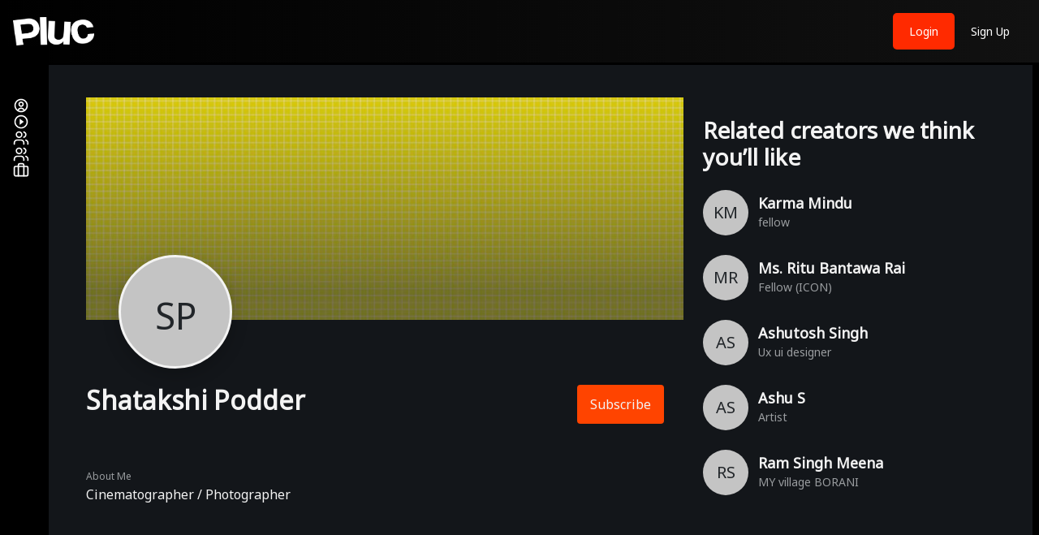

--- FILE ---
content_type: text/html; charset=utf-8
request_url: https://pluc.tv/creator/shatakshi-podder-zl0k8oco
body_size: 30969
content:
<!DOCTYPE html><html lang="en"><head><meta name="viewport" content="width=device-width"/><meta charSet="utf-8"/><link rel="preload" as="image" imageSrcSet="/images/user_circle.svg 1x, /images/user_circle.svg 2x"/><link rel="preload" as="image" imageSrcSet="/images/play_circle_outline.svg 1x, /images/play_circle_outline.svg 2x"/><link rel="preload" as="image" imageSrcSet="/images/creators.svg 1x, /images/creators.svg 2x"/><meta name="twitter:title"/><meta name="twitter:description"/><meta name="twitter:image"/><title>Shatakshi Podder | Creator</title><meta name="robots" content="index,follow"/><meta name="description" content="This is the creator page"/><meta name="twitter:card" content="summary_large_image"/><meta name="twitter:creator" content="@pluc_tv"/><meta property="og:title" content="Shatakshi Podder | Creator"/><meta property="og:description" content="This is the creator page"/><meta property="og:type" content="website"/><meta property="og:image"/><meta property="og:image:alt" content="Shatakshi Podder | Creator"/><meta property="og:image:type" content="image/jpeg"/><meta property="og:image:width" content="800"/><meta property="og:image:height" content="600"/><meta name="next-head-count" content="21"/><meta name="viewport" content="width=device-width, initial-scale=1, maximum-scale=1, user-scalable=no"/><link rel="preconnect" href="https://fonts.googleapis.com"/><link rel="preconnect" href="https://fonts.gstatic.com"/><link rel="preconnect" href="https://fonts.gstatic.com" crossorigin /><link rel="preload" href="/_next/static/css/04e508779cbf515e.css" as="style"/><link rel="stylesheet" href="/_next/static/css/04e508779cbf515e.css" data-n-g=""/><noscript data-n-css=""></noscript><script defer="" nomodule="" src="/_next/static/chunks/polyfills-5cd94c89d3acac5f.js"></script><script src="/_next/static/chunks/webpack-211ef621ede60fae.js" defer=""></script><script src="/_next/static/chunks/framework-4ed89e9640adfb9e.js" defer=""></script><script src="/_next/static/chunks/main-21e1f79e5178941a.js" defer=""></script><script src="/_next/static/chunks/pages/_app-a4bb83f1609e9edf.js" defer=""></script><script src="/_next/static/chunks/cb1608f2-3ce05b7f1cbeefda.js" defer=""></script><script src="/_next/static/chunks/a9a7754c-a14f1112d7ba34e9.js" defer=""></script><script src="/_next/static/chunks/85d7bc83-fa2ef29021ab5bd8.js" defer=""></script><script src="/_next/static/chunks/3a17f596-7ec8fa4c12aa5bc0.js" defer=""></script><script src="/_next/static/chunks/fea29d9f-4f79c6a8d5d52ba5.js" defer=""></script><script src="/_next/static/chunks/2e3a845b-d5734e8b87163389.js" defer=""></script><script src="/_next/static/chunks/1400-d229fb3bd1e952cb.js" defer=""></script><script src="/_next/static/chunks/1664-8bb517190d54523e.js" defer=""></script><script src="/_next/static/chunks/5675-24ee7eb26ba74cd2.js" defer=""></script><script src="/_next/static/chunks/1592-aa565456861f246d.js" defer=""></script><script src="/_next/static/chunks/8885-3d6d6f1235a16a6b.js" defer=""></script><script src="/_next/static/chunks/8548-4ee86d63d3a46e5c.js" defer=""></script><script src="/_next/static/chunks/5463-9bc8ebd69007ca15.js" defer=""></script><script src="/_next/static/chunks/9213-f3eb7b0c79f65fb5.js" defer=""></script><script src="/_next/static/chunks/5935-5c387cfd64510e0e.js" defer=""></script><script src="/_next/static/chunks/7614-3883200481622bd1.js" defer=""></script><script src="/_next/static/chunks/5776-7855db06d64861f9.js" defer=""></script><script src="/_next/static/chunks/5530-220f7ebb18026d84.js" defer=""></script><script src="/_next/static/chunks/8565-685e8c4ccb3a3082.js" defer=""></script><script src="/_next/static/chunks/9125-192b75c0f65e19c1.js" defer=""></script><script src="/_next/static/chunks/pages/creator/%5Bslug%5D-3ab4d4b1c62625df.js" defer=""></script><script src="/_next/static/HkPAb7BYzNX5dcAitRnVm/_buildManifest.js" defer=""></script><script src="/_next/static/HkPAb7BYzNX5dcAitRnVm/_ssgManifest.js" defer=""></script><script src="/_next/static/HkPAb7BYzNX5dcAitRnVm/_middlewareManifest.js" defer=""></script><style id="jss-server-side"></style><style data-href="https://fonts.googleapis.com/css?family=Noto+Sans|Roboto+Mono|Work+Sans:400,700&display=swap">@font-face{font-family:'Noto Sans';font-style:normal;font-weight:400;font-stretch:normal;font-display:swap;src:url(https://fonts.gstatic.com/l/font?kit=o-0mIpQlx3QUlC5A4PNB6Ryti20_6n1iPHjcz6L1SoM-jCpoiyD9A-9a6VQ&skey=2b960fe17823056f&v=v42) format('woff')}@font-face{font-family:'Roboto Mono';font-style:normal;font-weight:400;font-display:swap;src:url(https://fonts.gstatic.com/l/font?kit=L0xuDF4xlVMF-BfR8bXMIhJHg45mwgGEFl0_3vq_ROW-&skey=7b92570108d40690&v=v31) format('woff')}@font-face{font-family:'Work Sans';font-style:normal;font-weight:400;font-display:swap;src:url(https://fonts.gstatic.com/l/font?kit=QGY_z_wNahGAdqQ43RhVcIgYT2Xz5u32K0nXBi8JoA&skey=a19f1b3d756da88c&v=v24) format('woff')}@font-face{font-family:'Work Sans';font-style:normal;font-weight:700;font-display:swap;src:url(https://fonts.gstatic.com/l/font?kit=QGY_z_wNahGAdqQ43RhVcIgYT2Xz5u32K67QBi8JoA&skey=a19f1b3d756da88c&v=v24) format('woff')}@font-face{font-family:'Noto Sans';font-style:normal;font-weight:400;font-stretch:100%;font-display:swap;src:url(https://fonts.gstatic.com/l/font?kit=o-0mIpQlx3QUlC5A4PNB6Ryti20_6n1iPHjcz6L1SoM-jCpoiyD9A-9X6VTYyWtZ3rKW9w&skey=2b960fe17823056f&v=v42) format('woff');unicode-range:U+0460-052F,U+1C80-1C8A,U+20B4,U+2DE0-2DFF,U+A640-A69F,U+FE2E-FE2F}@font-face{font-family:'Noto Sans';font-style:normal;font-weight:400;font-stretch:100%;font-display:swap;src:url(https://fonts.gstatic.com/l/font?kit=o-0mIpQlx3QUlC5A4PNB6Ryti20_6n1iPHjcz6L1SoM-jCpoiyD9A-9e6VTYyWtZ3rKW9w&skey=2b960fe17823056f&v=v42) format('woff');unicode-range:U+0301,U+0400-045F,U+0490-0491,U+04B0-04B1,U+2116}@font-face{font-family:'Noto Sans';font-style:normal;font-weight:400;font-stretch:100%;font-display:swap;src:url(https://fonts.gstatic.com/l/font?kit=o-0mIpQlx3QUlC5A4PNB6Ryti20_6n1iPHjcz6L1SoM-jCpoiyD9A-9b6VTYyWtZ3rKW9w&skey=2b960fe17823056f&v=v42) format('woff');unicode-range:U+0900-097F,U+1CD0-1CF9,U+200C-200D,U+20A8,U+20B9,U+20F0,U+25CC,U+A830-A839,U+A8E0-A8FF,U+11B00-11B09}@font-face{font-family:'Noto Sans';font-style:normal;font-weight:400;font-stretch:100%;font-display:swap;src:url(https://fonts.gstatic.com/l/font?kit=o-0mIpQlx3QUlC5A4PNB6Ryti20_6n1iPHjcz6L1SoM-jCpoiyD9A-9W6VTYyWtZ3rKW9w&skey=2b960fe17823056f&v=v42) format('woff');unicode-range:U+1F00-1FFF}@font-face{font-family:'Noto Sans';font-style:normal;font-weight:400;font-stretch:100%;font-display:swap;src:url(https://fonts.gstatic.com/l/font?kit=o-0mIpQlx3QUlC5A4PNB6Ryti20_6n1iPHjcz6L1SoM-jCpoiyD9A-9Z6VTYyWtZ3rKW9w&skey=2b960fe17823056f&v=v42) format('woff');unicode-range:U+0370-0377,U+037A-037F,U+0384-038A,U+038C,U+038E-03A1,U+03A3-03FF}@font-face{font-family:'Noto Sans';font-style:normal;font-weight:400;font-stretch:100%;font-display:swap;src:url(https://fonts.gstatic.com/l/font?kit=o-0mIpQlx3QUlC5A4PNB6Ryti20_6n1iPHjcz6L1SoM-jCpoiyD9A-9V6VTYyWtZ3rKW9w&skey=2b960fe17823056f&v=v42) format('woff');unicode-range:U+0102-0103,U+0110-0111,U+0128-0129,U+0168-0169,U+01A0-01A1,U+01AF-01B0,U+0300-0301,U+0303-0304,U+0308-0309,U+0323,U+0329,U+1EA0-1EF9,U+20AB}@font-face{font-family:'Noto Sans';font-style:normal;font-weight:400;font-stretch:100%;font-display:swap;src:url(https://fonts.gstatic.com/l/font?kit=o-0mIpQlx3QUlC5A4PNB6Ryti20_6n1iPHjcz6L1SoM-jCpoiyD9A-9U6VTYyWtZ3rKW9w&skey=2b960fe17823056f&v=v42) format('woff');unicode-range:U+0100-02BA,U+02BD-02C5,U+02C7-02CC,U+02CE-02D7,U+02DD-02FF,U+0304,U+0308,U+0329,U+1D00-1DBF,U+1E00-1E9F,U+1EF2-1EFF,U+2020,U+20A0-20AB,U+20AD-20C0,U+2113,U+2C60-2C7F,U+A720-A7FF}@font-face{font-family:'Noto Sans';font-style:normal;font-weight:400;font-stretch:100%;font-display:swap;src:url(https://fonts.gstatic.com/l/font?kit=o-0mIpQlx3QUlC5A4PNB6Ryti20_6n1iPHjcz6L1SoM-jCpoiyD9A-9a6VTYyWtZ3rI&skey=2b960fe17823056f&v=v42) format('woff');unicode-range:U+0000-00FF,U+0131,U+0152-0153,U+02BB-02BC,U+02C6,U+02DA,U+02DC,U+0304,U+0308,U+0329,U+2000-206F,U+20AC,U+2122,U+2191,U+2193,U+2212,U+2215,U+FEFF,U+FFFD}@font-face{font-family:'Roboto Mono';font-style:normal;font-weight:400;font-display:swap;src:url(https://fonts.gstatic.com/l/font?kit=L0xuDF4xlVMF-BfR8bXMIhJHg45mwgGEFl0_3vq_SeW-AJi8SJQtQ4Y&skey=7b92570108d40690&v=v31) format('woff');unicode-range:U+0460-052F,U+1C80-1C8A,U+20B4,U+2DE0-2DFF,U+A640-A69F,U+FE2E-FE2F}@font-face{font-family:'Roboto Mono';font-style:normal;font-weight:400;font-display:swap;src:url(https://fonts.gstatic.com/l/font?kit=L0xuDF4xlVMF-BfR8bXMIhJHg45mwgGEFl0_3vq_QOW-AJi8SJQtQ4Y&skey=7b92570108d40690&v=v31) format('woff');unicode-range:U+0301,U+0400-045F,U+0490-0491,U+04B0-04B1,U+2116}@font-face{font-family:'Roboto Mono';font-style:normal;font-weight:400;font-display:swap;src:url(https://fonts.gstatic.com/l/font?kit=L0xuDF4xlVMF-BfR8bXMIhJHg45mwgGEFl0_3vq_R-W-AJi8SJQtQ4Y&skey=7b92570108d40690&v=v31) format('woff');unicode-range:U+0370-0377,U+037A-037F,U+0384-038A,U+038C,U+038E-03A1,U+03A3-03FF}@font-face{font-family:'Roboto Mono';font-style:normal;font-weight:400;font-display:swap;src:url(https://fonts.gstatic.com/l/font?kit=L0xuDF4xlVMF-BfR8bXMIhJHg45mwgGEFl0_3vq_S-W-AJi8SJQtQ4Y&skey=7b92570108d40690&v=v31) format('woff');unicode-range:U+0102-0103,U+0110-0111,U+0128-0129,U+0168-0169,U+01A0-01A1,U+01AF-01B0,U+0300-0301,U+0303-0304,U+0308-0309,U+0323,U+0329,U+1EA0-1EF9,U+20AB}@font-face{font-family:'Roboto Mono';font-style:normal;font-weight:400;font-display:swap;src:url(https://fonts.gstatic.com/l/font?kit=L0xuDF4xlVMF-BfR8bXMIhJHg45mwgGEFl0_3vq_SuW-AJi8SJQtQ4Y&skey=7b92570108d40690&v=v31) format('woff');unicode-range:U+0100-02BA,U+02BD-02C5,U+02C7-02CC,U+02CE-02D7,U+02DD-02FF,U+0304,U+0308,U+0329,U+1D00-1DBF,U+1E00-1E9F,U+1EF2-1EFF,U+2020,U+20A0-20AB,U+20AD-20C0,U+2113,U+2C60-2C7F,U+A720-A7FF}@font-face{font-family:'Roboto Mono';font-style:normal;font-weight:400;font-display:swap;src:url(https://fonts.gstatic.com/l/font?kit=L0xuDF4xlVMF-BfR8bXMIhJHg45mwgGEFl0_3vq_ROW-AJi8SJQt&skey=7b92570108d40690&v=v31) format('woff');unicode-range:U+0000-00FF,U+0131,U+0152-0153,U+02BB-02BC,U+02C6,U+02DA,U+02DC,U+0304,U+0308,U+0329,U+2000-206F,U+20AC,U+2122,U+2191,U+2193,U+2212,U+2215,U+FEFF,U+FFFD}@font-face{font-family:'Work Sans';font-style:normal;font-weight:400;font-display:swap;src:url(https://fonts.gstatic.com/s/worksans/v24/QGYsz_wNahGAdqQ43Rh_c6DptfpA4cD3.woff2) format('woff2');unicode-range:U+0102-0103,U+0110-0111,U+0128-0129,U+0168-0169,U+01A0-01A1,U+01AF-01B0,U+0300-0301,U+0303-0304,U+0308-0309,U+0323,U+0329,U+1EA0-1EF9,U+20AB}@font-face{font-family:'Work Sans';font-style:normal;font-weight:400;font-display:swap;src:url(https://fonts.gstatic.com/s/worksans/v24/QGYsz_wNahGAdqQ43Rh_cqDptfpA4cD3.woff2) format('woff2');unicode-range:U+0100-02BA,U+02BD-02C5,U+02C7-02CC,U+02CE-02D7,U+02DD-02FF,U+0304,U+0308,U+0329,U+1D00-1DBF,U+1E00-1E9F,U+1EF2-1EFF,U+2020,U+20A0-20AB,U+20AD-20C0,U+2113,U+2C60-2C7F,U+A720-A7FF}@font-face{font-family:'Work Sans';font-style:normal;font-weight:400;font-display:swap;src:url(https://fonts.gstatic.com/s/worksans/v24/QGYsz_wNahGAdqQ43Rh_fKDptfpA4Q.woff2) format('woff2');unicode-range:U+0000-00FF,U+0131,U+0152-0153,U+02BB-02BC,U+02C6,U+02DA,U+02DC,U+0304,U+0308,U+0329,U+2000-206F,U+20AC,U+2122,U+2191,U+2193,U+2212,U+2215,U+FEFF,U+FFFD}@font-face{font-family:'Work Sans';font-style:normal;font-weight:700;font-display:swap;src:url(https://fonts.gstatic.com/s/worksans/v24/QGYsz_wNahGAdqQ43Rh_c6DptfpA4cD3.woff2) format('woff2');unicode-range:U+0102-0103,U+0110-0111,U+0128-0129,U+0168-0169,U+01A0-01A1,U+01AF-01B0,U+0300-0301,U+0303-0304,U+0308-0309,U+0323,U+0329,U+1EA0-1EF9,U+20AB}@font-face{font-family:'Work Sans';font-style:normal;font-weight:700;font-display:swap;src:url(https://fonts.gstatic.com/s/worksans/v24/QGYsz_wNahGAdqQ43Rh_cqDptfpA4cD3.woff2) format('woff2');unicode-range:U+0100-02BA,U+02BD-02C5,U+02C7-02CC,U+02CE-02D7,U+02DD-02FF,U+0304,U+0308,U+0329,U+1D00-1DBF,U+1E00-1E9F,U+1EF2-1EFF,U+2020,U+20A0-20AB,U+20AD-20C0,U+2113,U+2C60-2C7F,U+A720-A7FF}@font-face{font-family:'Work Sans';font-style:normal;font-weight:700;font-display:swap;src:url(https://fonts.gstatic.com/s/worksans/v24/QGYsz_wNahGAdqQ43Rh_fKDptfpA4Q.woff2) format('woff2');unicode-range:U+0000-00FF,U+0131,U+0152-0153,U+02BB-02BC,U+02C6,U+02DA,U+02DC,U+0304,U+0308,U+0329,U+2000-206F,U+20AC,U+2122,U+2191,U+2193,U+2212,U+2215,U+FEFF,U+FFFD}</style><style data-href="https://fonts.googleapis.com/css2?family=Arimo:wght@700&family=Public+Sans:wght@100;200;300;600;700;800&display=swap">@font-face{font-family:'Arimo';font-style:normal;font-weight:700;font-display:swap;src:url(https://fonts.gstatic.com/l/font?kit=P5sfzZCDf9_T_3cV7NCUECyoxNk3CstsBA&skey=6457c0ab3b693f57&v=v35) format('woff')}@font-face{font-family:'Public Sans';font-style:normal;font-weight:100;font-display:swap;src:url(https://fonts.gstatic.com/l/font?kit=ijwGs572Xtc6ZYQws9YVwllKVG8qX1oyOymuFpi5wA&skey=d896b51311bb3f4e&v=v21) format('woff')}@font-face{font-family:'Public Sans';font-style:normal;font-weight:200;font-display:swap;src:url(https://fonts.gstatic.com/l/font?kit=ijwGs572Xtc6ZYQws9YVwllKVG8qX1oyOymulpm5wA&skey=d896b51311bb3f4e&v=v21) format('woff')}@font-face{font-family:'Public Sans';font-style:normal;font-weight:300;font-display:swap;src:url(https://fonts.gstatic.com/l/font?kit=ijwGs572Xtc6ZYQws9YVwllKVG8qX1oyOymuSJm5wA&skey=d896b51311bb3f4e&v=v21) format('woff')}@font-face{font-family:'Public Sans';font-style:normal;font-weight:600;font-display:swap;src:url(https://fonts.gstatic.com/l/font?kit=ijwGs572Xtc6ZYQws9YVwllKVG8qX1oyOymuyJ65wA&skey=d896b51311bb3f4e&v=v21) format('woff')}@font-face{font-family:'Public Sans';font-style:normal;font-weight:700;font-display:swap;src:url(https://fonts.gstatic.com/l/font?kit=ijwGs572Xtc6ZYQws9YVwllKVG8qX1oyOymu8Z65wA&skey=d896b51311bb3f4e&v=v21) format('woff')}@font-face{font-family:'Public Sans';font-style:normal;font-weight:800;font-display:swap;src:url(https://fonts.gstatic.com/l/font?kit=ijwGs572Xtc6ZYQws9YVwllKVG8qX1oyOymulp65wA&skey=d896b51311bb3f4e&v=v21) format('woff')}@font-face{font-family:'Arimo';font-style:normal;font-weight:700;font-display:swap;src:url(https://fonts.gstatic.com/l/font?kit=P5sfzZCDf9_T_3cV7NCUECyoxNk3CstcDRrHdwcoaaQwpBQ&skey=6457c0ab3b693f57&v=v35) format('woff');unicode-range:U+0460-052F,U+1C80-1C8A,U+20B4,U+2DE0-2DFF,U+A640-A69F,U+FE2E-FE2F}@font-face{font-family:'Arimo';font-style:normal;font-weight:700;font-display:swap;src:url(https://fonts.gstatic.com/l/font?kit=P5sfzZCDf9_T_3cV7NCUECyoxNk3CstcBBrHdwcoaaQwpBQ&skey=6457c0ab3b693f57&v=v35) format('woff');unicode-range:U+0301,U+0400-045F,U+0490-0491,U+04B0-04B1,U+2116}@font-face{font-family:'Arimo';font-style:normal;font-weight:700;font-display:swap;src:url(https://fonts.gstatic.com/l/font?kit=P5sfzZCDf9_T_3cV7NCUECyoxNk3CstcDBrHdwcoaaQwpBQ&skey=6457c0ab3b693f57&v=v35) format('woff');unicode-range:U+1F00-1FFF}@font-face{font-family:'Arimo';font-style:normal;font-weight:700;font-display:swap;src:url(https://fonts.gstatic.com/l/font?kit=P5sfzZCDf9_T_3cV7NCUECyoxNk3CstcAxrHdwcoaaQwpBQ&skey=6457c0ab3b693f57&v=v35) format('woff');unicode-range:U+0370-0377,U+037A-037F,U+0384-038A,U+038C,U+038E-03A1,U+03A3-03FF}@font-face{font-family:'Arimo';font-style:normal;font-weight:700;font-display:swap;src:url(https://fonts.gstatic.com/l/font?kit=P5sfzZCDf9_T_3cV7NCUECyoxNk3CstcAhrHdwcoaaQwpBQ&skey=6457c0ab3b693f57&v=v35) format('woff');unicode-range:U+0307-0308,U+0590-05FF,U+200C-2010,U+20AA,U+25CC,U+FB1D-FB4F}@font-face{font-family:'Arimo';font-style:normal;font-weight:700;font-display:swap;src:url(https://fonts.gstatic.com/l/font?kit=P5sfzZCDf9_T_3cV7NCUECyoxNk3CstcDxrHdwcoaaQwpBQ&skey=6457c0ab3b693f57&v=v35) format('woff');unicode-range:U+0102-0103,U+0110-0111,U+0128-0129,U+0168-0169,U+01A0-01A1,U+01AF-01B0,U+0300-0301,U+0303-0304,U+0308-0309,U+0323,U+0329,U+1EA0-1EF9,U+20AB}@font-face{font-family:'Arimo';font-style:normal;font-weight:700;font-display:swap;src:url(https://fonts.gstatic.com/l/font?kit=P5sfzZCDf9_T_3cV7NCUECyoxNk3CstcDhrHdwcoaaQwpBQ&skey=6457c0ab3b693f57&v=v35) format('woff');unicode-range:U+0100-02BA,U+02BD-02C5,U+02C7-02CC,U+02CE-02D7,U+02DD-02FF,U+0304,U+0308,U+0329,U+1D00-1DBF,U+1E00-1E9F,U+1EF2-1EFF,U+2020,U+20A0-20AB,U+20AD-20C0,U+2113,U+2C60-2C7F,U+A720-A7FF}@font-face{font-family:'Arimo';font-style:normal;font-weight:700;font-display:swap;src:url(https://fonts.gstatic.com/l/font?kit=P5sfzZCDf9_T_3cV7NCUECyoxNk3CstcABrHdwcoaaQw&skey=6457c0ab3b693f57&v=v35) format('woff');unicode-range:U+0000-00FF,U+0131,U+0152-0153,U+02BB-02BC,U+02C6,U+02DA,U+02DC,U+0304,U+0308,U+0329,U+2000-206F,U+20AC,U+2122,U+2191,U+2193,U+2212,U+2215,U+FEFF,U+FFFD}@font-face{font-family:'Public Sans';font-style:normal;font-weight:100;font-display:swap;src:url(https://fonts.gstatic.com/s/publicsans/v21/ijwRs572Xtc6ZYQws9YVwnNJfJ7QwOk1Fig.woff2) format('woff2');unicode-range:U+0102-0103,U+0110-0111,U+0128-0129,U+0168-0169,U+01A0-01A1,U+01AF-01B0,U+0300-0301,U+0303-0304,U+0308-0309,U+0323,U+0329,U+1EA0-1EF9,U+20AB}@font-face{font-family:'Public Sans';font-style:normal;font-weight:100;font-display:swap;src:url(https://fonts.gstatic.com/s/publicsans/v21/ijwRs572Xtc6ZYQws9YVwnNIfJ7QwOk1Fig.woff2) format('woff2');unicode-range:U+0100-02BA,U+02BD-02C5,U+02C7-02CC,U+02CE-02D7,U+02DD-02FF,U+0304,U+0308,U+0329,U+1D00-1DBF,U+1E00-1E9F,U+1EF2-1EFF,U+2020,U+20A0-20AB,U+20AD-20C0,U+2113,U+2C60-2C7F,U+A720-A7FF}@font-face{font-family:'Public Sans';font-style:normal;font-weight:100;font-display:swap;src:url(https://fonts.gstatic.com/s/publicsans/v21/ijwRs572Xtc6ZYQws9YVwnNGfJ7QwOk1.woff2) format('woff2');unicode-range:U+0000-00FF,U+0131,U+0152-0153,U+02BB-02BC,U+02C6,U+02DA,U+02DC,U+0304,U+0308,U+0329,U+2000-206F,U+20AC,U+2122,U+2191,U+2193,U+2212,U+2215,U+FEFF,U+FFFD}@font-face{font-family:'Public Sans';font-style:normal;font-weight:200;font-display:swap;src:url(https://fonts.gstatic.com/s/publicsans/v21/ijwRs572Xtc6ZYQws9YVwnNJfJ7QwOk1Fig.woff2) format('woff2');unicode-range:U+0102-0103,U+0110-0111,U+0128-0129,U+0168-0169,U+01A0-01A1,U+01AF-01B0,U+0300-0301,U+0303-0304,U+0308-0309,U+0323,U+0329,U+1EA0-1EF9,U+20AB}@font-face{font-family:'Public Sans';font-style:normal;font-weight:200;font-display:swap;src:url(https://fonts.gstatic.com/s/publicsans/v21/ijwRs572Xtc6ZYQws9YVwnNIfJ7QwOk1Fig.woff2) format('woff2');unicode-range:U+0100-02BA,U+02BD-02C5,U+02C7-02CC,U+02CE-02D7,U+02DD-02FF,U+0304,U+0308,U+0329,U+1D00-1DBF,U+1E00-1E9F,U+1EF2-1EFF,U+2020,U+20A0-20AB,U+20AD-20C0,U+2113,U+2C60-2C7F,U+A720-A7FF}@font-face{font-family:'Public Sans';font-style:normal;font-weight:200;font-display:swap;src:url(https://fonts.gstatic.com/s/publicsans/v21/ijwRs572Xtc6ZYQws9YVwnNGfJ7QwOk1.woff2) format('woff2');unicode-range:U+0000-00FF,U+0131,U+0152-0153,U+02BB-02BC,U+02C6,U+02DA,U+02DC,U+0304,U+0308,U+0329,U+2000-206F,U+20AC,U+2122,U+2191,U+2193,U+2212,U+2215,U+FEFF,U+FFFD}@font-face{font-family:'Public Sans';font-style:normal;font-weight:300;font-display:swap;src:url(https://fonts.gstatic.com/s/publicsans/v21/ijwRs572Xtc6ZYQws9YVwnNJfJ7QwOk1Fig.woff2) format('woff2');unicode-range:U+0102-0103,U+0110-0111,U+0128-0129,U+0168-0169,U+01A0-01A1,U+01AF-01B0,U+0300-0301,U+0303-0304,U+0308-0309,U+0323,U+0329,U+1EA0-1EF9,U+20AB}@font-face{font-family:'Public Sans';font-style:normal;font-weight:300;font-display:swap;src:url(https://fonts.gstatic.com/s/publicsans/v21/ijwRs572Xtc6ZYQws9YVwnNIfJ7QwOk1Fig.woff2) format('woff2');unicode-range:U+0100-02BA,U+02BD-02C5,U+02C7-02CC,U+02CE-02D7,U+02DD-02FF,U+0304,U+0308,U+0329,U+1D00-1DBF,U+1E00-1E9F,U+1EF2-1EFF,U+2020,U+20A0-20AB,U+20AD-20C0,U+2113,U+2C60-2C7F,U+A720-A7FF}@font-face{font-family:'Public Sans';font-style:normal;font-weight:300;font-display:swap;src:url(https://fonts.gstatic.com/s/publicsans/v21/ijwRs572Xtc6ZYQws9YVwnNGfJ7QwOk1.woff2) format('woff2');unicode-range:U+0000-00FF,U+0131,U+0152-0153,U+02BB-02BC,U+02C6,U+02DA,U+02DC,U+0304,U+0308,U+0329,U+2000-206F,U+20AC,U+2122,U+2191,U+2193,U+2212,U+2215,U+FEFF,U+FFFD}@font-face{font-family:'Public Sans';font-style:normal;font-weight:600;font-display:swap;src:url(https://fonts.gstatic.com/s/publicsans/v21/ijwRs572Xtc6ZYQws9YVwnNJfJ7QwOk1Fig.woff2) format('woff2');unicode-range:U+0102-0103,U+0110-0111,U+0128-0129,U+0168-0169,U+01A0-01A1,U+01AF-01B0,U+0300-0301,U+0303-0304,U+0308-0309,U+0323,U+0329,U+1EA0-1EF9,U+20AB}@font-face{font-family:'Public Sans';font-style:normal;font-weight:600;font-display:swap;src:url(https://fonts.gstatic.com/s/publicsans/v21/ijwRs572Xtc6ZYQws9YVwnNIfJ7QwOk1Fig.woff2) format('woff2');unicode-range:U+0100-02BA,U+02BD-02C5,U+02C7-02CC,U+02CE-02D7,U+02DD-02FF,U+0304,U+0308,U+0329,U+1D00-1DBF,U+1E00-1E9F,U+1EF2-1EFF,U+2020,U+20A0-20AB,U+20AD-20C0,U+2113,U+2C60-2C7F,U+A720-A7FF}@font-face{font-family:'Public Sans';font-style:normal;font-weight:600;font-display:swap;src:url(https://fonts.gstatic.com/s/publicsans/v21/ijwRs572Xtc6ZYQws9YVwnNGfJ7QwOk1.woff2) format('woff2');unicode-range:U+0000-00FF,U+0131,U+0152-0153,U+02BB-02BC,U+02C6,U+02DA,U+02DC,U+0304,U+0308,U+0329,U+2000-206F,U+20AC,U+2122,U+2191,U+2193,U+2212,U+2215,U+FEFF,U+FFFD}@font-face{font-family:'Public Sans';font-style:normal;font-weight:700;font-display:swap;src:url(https://fonts.gstatic.com/s/publicsans/v21/ijwRs572Xtc6ZYQws9YVwnNJfJ7QwOk1Fig.woff2) format('woff2');unicode-range:U+0102-0103,U+0110-0111,U+0128-0129,U+0168-0169,U+01A0-01A1,U+01AF-01B0,U+0300-0301,U+0303-0304,U+0308-0309,U+0323,U+0329,U+1EA0-1EF9,U+20AB}@font-face{font-family:'Public Sans';font-style:normal;font-weight:700;font-display:swap;src:url(https://fonts.gstatic.com/s/publicsans/v21/ijwRs572Xtc6ZYQws9YVwnNIfJ7QwOk1Fig.woff2) format('woff2');unicode-range:U+0100-02BA,U+02BD-02C5,U+02C7-02CC,U+02CE-02D7,U+02DD-02FF,U+0304,U+0308,U+0329,U+1D00-1DBF,U+1E00-1E9F,U+1EF2-1EFF,U+2020,U+20A0-20AB,U+20AD-20C0,U+2113,U+2C60-2C7F,U+A720-A7FF}@font-face{font-family:'Public Sans';font-style:normal;font-weight:700;font-display:swap;src:url(https://fonts.gstatic.com/s/publicsans/v21/ijwRs572Xtc6ZYQws9YVwnNGfJ7QwOk1.woff2) format('woff2');unicode-range:U+0000-00FF,U+0131,U+0152-0153,U+02BB-02BC,U+02C6,U+02DA,U+02DC,U+0304,U+0308,U+0329,U+2000-206F,U+20AC,U+2122,U+2191,U+2193,U+2212,U+2215,U+FEFF,U+FFFD}@font-face{font-family:'Public Sans';font-style:normal;font-weight:800;font-display:swap;src:url(https://fonts.gstatic.com/s/publicsans/v21/ijwRs572Xtc6ZYQws9YVwnNJfJ7QwOk1Fig.woff2) format('woff2');unicode-range:U+0102-0103,U+0110-0111,U+0128-0129,U+0168-0169,U+01A0-01A1,U+01AF-01B0,U+0300-0301,U+0303-0304,U+0308-0309,U+0323,U+0329,U+1EA0-1EF9,U+20AB}@font-face{font-family:'Public Sans';font-style:normal;font-weight:800;font-display:swap;src:url(https://fonts.gstatic.com/s/publicsans/v21/ijwRs572Xtc6ZYQws9YVwnNIfJ7QwOk1Fig.woff2) format('woff2');unicode-range:U+0100-02BA,U+02BD-02C5,U+02C7-02CC,U+02CE-02D7,U+02DD-02FF,U+0304,U+0308,U+0329,U+1D00-1DBF,U+1E00-1E9F,U+1EF2-1EFF,U+2020,U+20A0-20AB,U+20AD-20C0,U+2113,U+2C60-2C7F,U+A720-A7FF}@font-face{font-family:'Public Sans';font-style:normal;font-weight:800;font-display:swap;src:url(https://fonts.gstatic.com/s/publicsans/v21/ijwRs572Xtc6ZYQws9YVwnNGfJ7QwOk1.woff2) format('woff2');unicode-range:U+0000-00FF,U+0131,U+0152-0153,U+02BB-02BC,U+02C6,U+02DA,U+02DC,U+0304,U+0308,U+0329,U+2000-206F,U+20AC,U+2122,U+2191,U+2193,U+2212,U+2215,U+FEFF,U+FFFD}</style><style data-href="https://fonts.googleapis.com/css2?family=Inter&family=Montserrat:wght@400;500;600;700;800&family=Open+Sans:wght@400;500;700&family=Oswald:wght@600&display=swap">@font-face{font-family:'Inter';font-style:normal;font-weight:400;font-display:swap;src:url(https://fonts.gstatic.com/l/font?kit=UcCO3FwrK3iLTeHuS_nVMrMxCp50SjIw2boKoduKmMEVuLyfMZs&skey=c491285d6722e4fa&v=v20) format('woff')}@font-face{font-family:'Montserrat';font-style:normal;font-weight:400;font-display:swap;src:url(https://fonts.gstatic.com/l/font?kit=JTUHjIg1_i6t8kCHKm4532VJOt5-QNFgpCtr6Ew9&skey=7bc19f711c0de8f&v=v31) format('woff')}@font-face{font-family:'Montserrat';font-style:normal;font-weight:500;font-display:swap;src:url(https://fonts.gstatic.com/l/font?kit=JTUHjIg1_i6t8kCHKm4532VJOt5-QNFgpCtZ6Ew9&skey=7bc19f711c0de8f&v=v31) format('woff')}@font-face{font-family:'Montserrat';font-style:normal;font-weight:600;font-display:swap;src:url(https://fonts.gstatic.com/l/font?kit=JTUHjIg1_i6t8kCHKm4532VJOt5-QNFgpCu170w9&skey=7bc19f711c0de8f&v=v31) format('woff')}@font-face{font-family:'Montserrat';font-style:normal;font-weight:700;font-display:swap;src:url(https://fonts.gstatic.com/l/font?kit=JTUHjIg1_i6t8kCHKm4532VJOt5-QNFgpCuM70w9&skey=7bc19f711c0de8f&v=v31) format('woff')}@font-face{font-family:'Montserrat';font-style:normal;font-weight:800;font-display:swap;src:url(https://fonts.gstatic.com/l/font?kit=JTUHjIg1_i6t8kCHKm4532VJOt5-QNFgpCvr70w9&skey=7bc19f711c0de8f&v=v31) format('woff')}@font-face{font-family:'Open Sans';font-style:normal;font-weight:400;font-stretch:normal;font-display:swap;src:url(https://fonts.gstatic.com/l/font?kit=memSYaGs126MiZpBA-UvWbX2vVnXBbObj2OVZyOOSr4dVJWUgsjZ0C4k&skey=62c1cbfccc78b4b2&v=v44) format('woff')}@font-face{font-family:'Open Sans';font-style:normal;font-weight:500;font-stretch:normal;font-display:swap;src:url(https://fonts.gstatic.com/l/font?kit=memSYaGs126MiZpBA-UvWbX2vVnXBbObj2OVZyOOSr4dVJWUgsjr0C4k&skey=62c1cbfccc78b4b2&v=v44) format('woff')}@font-face{font-family:'Open Sans';font-style:normal;font-weight:700;font-stretch:normal;font-display:swap;src:url(https://fonts.gstatic.com/l/font?kit=memSYaGs126MiZpBA-UvWbX2vVnXBbObj2OVZyOOSr4dVJWUgsg-1y4k&skey=62c1cbfccc78b4b2&v=v44) format('woff')}@font-face{font-family:'Oswald';font-style:normal;font-weight:600;font-display:swap;src:url(https://fonts.gstatic.com/l/font?kit=TK3_WkUHHAIjg75cFRf3bXL8LICs1y9ogUI&skey=653237e53512d0de&v=v57) format('woff')}@font-face{font-family:'Inter';font-style:normal;font-weight:400;font-display:swap;src:url(https://fonts.gstatic.com/l/font?kit=UcCO3FwrK3iLTeHuS_nVMrMxCp50SjIw2boKoduKmMEVuLyfAZJhjp-Ek-_EeAmM&skey=c491285d6722e4fa&v=v20) format('woff');unicode-range:U+0460-052F,U+1C80-1C8A,U+20B4,U+2DE0-2DFF,U+A640-A69F,U+FE2E-FE2F}@font-face{font-family:'Inter';font-style:normal;font-weight:400;font-display:swap;src:url(https://fonts.gstatic.com/l/font?kit=UcCO3FwrK3iLTeHuS_nVMrMxCp50SjIw2boKoduKmMEVuLyfAZthjp-Ek-_EeAmM&skey=c491285d6722e4fa&v=v20) format('woff');unicode-range:U+0301,U+0400-045F,U+0490-0491,U+04B0-04B1,U+2116}@font-face{font-family:'Inter';font-style:normal;font-weight:400;font-display:swap;src:url(https://fonts.gstatic.com/l/font?kit=UcCO3FwrK3iLTeHuS_nVMrMxCp50SjIw2boKoduKmMEVuLyfAZNhjp-Ek-_EeAmM&skey=c491285d6722e4fa&v=v20) format('woff');unicode-range:U+1F00-1FFF}@font-face{font-family:'Inter';font-style:normal;font-weight:400;font-display:swap;src:url(https://fonts.gstatic.com/l/font?kit=UcCO3FwrK3iLTeHuS_nVMrMxCp50SjIw2boKoduKmMEVuLyfAZxhjp-Ek-_EeAmM&skey=c491285d6722e4fa&v=v20) format('woff');unicode-range:U+0370-0377,U+037A-037F,U+0384-038A,U+038C,U+038E-03A1,U+03A3-03FF}@font-face{font-family:'Inter';font-style:normal;font-weight:400;font-display:swap;src:url(https://fonts.gstatic.com/l/font?kit=UcCO3FwrK3iLTeHuS_nVMrMxCp50SjIw2boKoduKmMEVuLyfAZBhjp-Ek-_EeAmM&skey=c491285d6722e4fa&v=v20) format('woff');unicode-range:U+0102-0103,U+0110-0111,U+0128-0129,U+0168-0169,U+01A0-01A1,U+01AF-01B0,U+0300-0301,U+0303-0304,U+0308-0309,U+0323,U+0329,U+1EA0-1EF9,U+20AB}@font-face{font-family:'Inter';font-style:normal;font-weight:400;font-display:swap;src:url(https://fonts.gstatic.com/l/font?kit=UcCO3FwrK3iLTeHuS_nVMrMxCp50SjIw2boKoduKmMEVuLyfAZFhjp-Ek-_EeAmM&skey=c491285d6722e4fa&v=v20) format('woff');unicode-range:U+0100-02BA,U+02BD-02C5,U+02C7-02CC,U+02CE-02D7,U+02DD-02FF,U+0304,U+0308,U+0329,U+1D00-1DBF,U+1E00-1E9F,U+1EF2-1EFF,U+2020,U+20A0-20AB,U+20AD-20C0,U+2113,U+2C60-2C7F,U+A720-A7FF}@font-face{font-family:'Inter';font-style:normal;font-weight:400;font-display:swap;src:url(https://fonts.gstatic.com/l/font?kit=UcCO3FwrK3iLTeHuS_nVMrMxCp50SjIw2boKoduKmMEVuLyfAZ9hjp-Ek-_EeA&skey=c491285d6722e4fa&v=v20) format('woff');unicode-range:U+0000-00FF,U+0131,U+0152-0153,U+02BB-02BC,U+02C6,U+02DA,U+02DC,U+0304,U+0308,U+0329,U+2000-206F,U+20AC,U+2122,U+2191,U+2193,U+2212,U+2215,U+FEFF,U+FFFD}@font-face{font-family:'Montserrat';font-style:normal;font-weight:400;font-display:swap;src:url(https://fonts.gstatic.com/s/montserrat/v31/JTUSjIg1_i6t8kCHKm459WRhyyTh89ZNpQ.woff2) format('woff2');unicode-range:U+0460-052F,U+1C80-1C8A,U+20B4,U+2DE0-2DFF,U+A640-A69F,U+FE2E-FE2F}@font-face{font-family:'Montserrat';font-style:normal;font-weight:400;font-display:swap;src:url(https://fonts.gstatic.com/s/montserrat/v31/JTUSjIg1_i6t8kCHKm459W1hyyTh89ZNpQ.woff2) format('woff2');unicode-range:U+0301,U+0400-045F,U+0490-0491,U+04B0-04B1,U+2116}@font-face{font-family:'Montserrat';font-style:normal;font-weight:400;font-display:swap;src:url(https://fonts.gstatic.com/s/montserrat/v31/JTUSjIg1_i6t8kCHKm459WZhyyTh89ZNpQ.woff2) format('woff2');unicode-range:U+0102-0103,U+0110-0111,U+0128-0129,U+0168-0169,U+01A0-01A1,U+01AF-01B0,U+0300-0301,U+0303-0304,U+0308-0309,U+0323,U+0329,U+1EA0-1EF9,U+20AB}@font-face{font-family:'Montserrat';font-style:normal;font-weight:400;font-display:swap;src:url(https://fonts.gstatic.com/s/montserrat/v31/JTUSjIg1_i6t8kCHKm459WdhyyTh89ZNpQ.woff2) format('woff2');unicode-range:U+0100-02BA,U+02BD-02C5,U+02C7-02CC,U+02CE-02D7,U+02DD-02FF,U+0304,U+0308,U+0329,U+1D00-1DBF,U+1E00-1E9F,U+1EF2-1EFF,U+2020,U+20A0-20AB,U+20AD-20C0,U+2113,U+2C60-2C7F,U+A720-A7FF}@font-face{font-family:'Montserrat';font-style:normal;font-weight:400;font-display:swap;src:url(https://fonts.gstatic.com/s/montserrat/v31/JTUSjIg1_i6t8kCHKm459WlhyyTh89Y.woff2) format('woff2');unicode-range:U+0000-00FF,U+0131,U+0152-0153,U+02BB-02BC,U+02C6,U+02DA,U+02DC,U+0304,U+0308,U+0329,U+2000-206F,U+20AC,U+2122,U+2191,U+2193,U+2212,U+2215,U+FEFF,U+FFFD}@font-face{font-family:'Montserrat';font-style:normal;font-weight:500;font-display:swap;src:url(https://fonts.gstatic.com/s/montserrat/v31/JTUSjIg1_i6t8kCHKm459WRhyyTh89ZNpQ.woff2) format('woff2');unicode-range:U+0460-052F,U+1C80-1C8A,U+20B4,U+2DE0-2DFF,U+A640-A69F,U+FE2E-FE2F}@font-face{font-family:'Montserrat';font-style:normal;font-weight:500;font-display:swap;src:url(https://fonts.gstatic.com/s/montserrat/v31/JTUSjIg1_i6t8kCHKm459W1hyyTh89ZNpQ.woff2) format('woff2');unicode-range:U+0301,U+0400-045F,U+0490-0491,U+04B0-04B1,U+2116}@font-face{font-family:'Montserrat';font-style:normal;font-weight:500;font-display:swap;src:url(https://fonts.gstatic.com/s/montserrat/v31/JTUSjIg1_i6t8kCHKm459WZhyyTh89ZNpQ.woff2) format('woff2');unicode-range:U+0102-0103,U+0110-0111,U+0128-0129,U+0168-0169,U+01A0-01A1,U+01AF-01B0,U+0300-0301,U+0303-0304,U+0308-0309,U+0323,U+0329,U+1EA0-1EF9,U+20AB}@font-face{font-family:'Montserrat';font-style:normal;font-weight:500;font-display:swap;src:url(https://fonts.gstatic.com/s/montserrat/v31/JTUSjIg1_i6t8kCHKm459WdhyyTh89ZNpQ.woff2) format('woff2');unicode-range:U+0100-02BA,U+02BD-02C5,U+02C7-02CC,U+02CE-02D7,U+02DD-02FF,U+0304,U+0308,U+0329,U+1D00-1DBF,U+1E00-1E9F,U+1EF2-1EFF,U+2020,U+20A0-20AB,U+20AD-20C0,U+2113,U+2C60-2C7F,U+A720-A7FF}@font-face{font-family:'Montserrat';font-style:normal;font-weight:500;font-display:swap;src:url(https://fonts.gstatic.com/s/montserrat/v31/JTUSjIg1_i6t8kCHKm459WlhyyTh89Y.woff2) format('woff2');unicode-range:U+0000-00FF,U+0131,U+0152-0153,U+02BB-02BC,U+02C6,U+02DA,U+02DC,U+0304,U+0308,U+0329,U+2000-206F,U+20AC,U+2122,U+2191,U+2193,U+2212,U+2215,U+FEFF,U+FFFD}@font-face{font-family:'Montserrat';font-style:normal;font-weight:600;font-display:swap;src:url(https://fonts.gstatic.com/s/montserrat/v31/JTUSjIg1_i6t8kCHKm459WRhyyTh89ZNpQ.woff2) format('woff2');unicode-range:U+0460-052F,U+1C80-1C8A,U+20B4,U+2DE0-2DFF,U+A640-A69F,U+FE2E-FE2F}@font-face{font-family:'Montserrat';font-style:normal;font-weight:600;font-display:swap;src:url(https://fonts.gstatic.com/s/montserrat/v31/JTUSjIg1_i6t8kCHKm459W1hyyTh89ZNpQ.woff2) format('woff2');unicode-range:U+0301,U+0400-045F,U+0490-0491,U+04B0-04B1,U+2116}@font-face{font-family:'Montserrat';font-style:normal;font-weight:600;font-display:swap;src:url(https://fonts.gstatic.com/s/montserrat/v31/JTUSjIg1_i6t8kCHKm459WZhyyTh89ZNpQ.woff2) format('woff2');unicode-range:U+0102-0103,U+0110-0111,U+0128-0129,U+0168-0169,U+01A0-01A1,U+01AF-01B0,U+0300-0301,U+0303-0304,U+0308-0309,U+0323,U+0329,U+1EA0-1EF9,U+20AB}@font-face{font-family:'Montserrat';font-style:normal;font-weight:600;font-display:swap;src:url(https://fonts.gstatic.com/s/montserrat/v31/JTUSjIg1_i6t8kCHKm459WdhyyTh89ZNpQ.woff2) format('woff2');unicode-range:U+0100-02BA,U+02BD-02C5,U+02C7-02CC,U+02CE-02D7,U+02DD-02FF,U+0304,U+0308,U+0329,U+1D00-1DBF,U+1E00-1E9F,U+1EF2-1EFF,U+2020,U+20A0-20AB,U+20AD-20C0,U+2113,U+2C60-2C7F,U+A720-A7FF}@font-face{font-family:'Montserrat';font-style:normal;font-weight:600;font-display:swap;src:url(https://fonts.gstatic.com/s/montserrat/v31/JTUSjIg1_i6t8kCHKm459WlhyyTh89Y.woff2) format('woff2');unicode-range:U+0000-00FF,U+0131,U+0152-0153,U+02BB-02BC,U+02C6,U+02DA,U+02DC,U+0304,U+0308,U+0329,U+2000-206F,U+20AC,U+2122,U+2191,U+2193,U+2212,U+2215,U+FEFF,U+FFFD}@font-face{font-family:'Montserrat';font-style:normal;font-weight:700;font-display:swap;src:url(https://fonts.gstatic.com/s/montserrat/v31/JTUSjIg1_i6t8kCHKm459WRhyyTh89ZNpQ.woff2) format('woff2');unicode-range:U+0460-052F,U+1C80-1C8A,U+20B4,U+2DE0-2DFF,U+A640-A69F,U+FE2E-FE2F}@font-face{font-family:'Montserrat';font-style:normal;font-weight:700;font-display:swap;src:url(https://fonts.gstatic.com/s/montserrat/v31/JTUSjIg1_i6t8kCHKm459W1hyyTh89ZNpQ.woff2) format('woff2');unicode-range:U+0301,U+0400-045F,U+0490-0491,U+04B0-04B1,U+2116}@font-face{font-family:'Montserrat';font-style:normal;font-weight:700;font-display:swap;src:url(https://fonts.gstatic.com/s/montserrat/v31/JTUSjIg1_i6t8kCHKm459WZhyyTh89ZNpQ.woff2) format('woff2');unicode-range:U+0102-0103,U+0110-0111,U+0128-0129,U+0168-0169,U+01A0-01A1,U+01AF-01B0,U+0300-0301,U+0303-0304,U+0308-0309,U+0323,U+0329,U+1EA0-1EF9,U+20AB}@font-face{font-family:'Montserrat';font-style:normal;font-weight:700;font-display:swap;src:url(https://fonts.gstatic.com/s/montserrat/v31/JTUSjIg1_i6t8kCHKm459WdhyyTh89ZNpQ.woff2) format('woff2');unicode-range:U+0100-02BA,U+02BD-02C5,U+02C7-02CC,U+02CE-02D7,U+02DD-02FF,U+0304,U+0308,U+0329,U+1D00-1DBF,U+1E00-1E9F,U+1EF2-1EFF,U+2020,U+20A0-20AB,U+20AD-20C0,U+2113,U+2C60-2C7F,U+A720-A7FF}@font-face{font-family:'Montserrat';font-style:normal;font-weight:700;font-display:swap;src:url(https://fonts.gstatic.com/s/montserrat/v31/JTUSjIg1_i6t8kCHKm459WlhyyTh89Y.woff2) format('woff2');unicode-range:U+0000-00FF,U+0131,U+0152-0153,U+02BB-02BC,U+02C6,U+02DA,U+02DC,U+0304,U+0308,U+0329,U+2000-206F,U+20AC,U+2122,U+2191,U+2193,U+2212,U+2215,U+FEFF,U+FFFD}@font-face{font-family:'Montserrat';font-style:normal;font-weight:800;font-display:swap;src:url(https://fonts.gstatic.com/s/montserrat/v31/JTUSjIg1_i6t8kCHKm459WRhyyTh89ZNpQ.woff2) format('woff2');unicode-range:U+0460-052F,U+1C80-1C8A,U+20B4,U+2DE0-2DFF,U+A640-A69F,U+FE2E-FE2F}@font-face{font-family:'Montserrat';font-style:normal;font-weight:800;font-display:swap;src:url(https://fonts.gstatic.com/s/montserrat/v31/JTUSjIg1_i6t8kCHKm459W1hyyTh89ZNpQ.woff2) format('woff2');unicode-range:U+0301,U+0400-045F,U+0490-0491,U+04B0-04B1,U+2116}@font-face{font-family:'Montserrat';font-style:normal;font-weight:800;font-display:swap;src:url(https://fonts.gstatic.com/s/montserrat/v31/JTUSjIg1_i6t8kCHKm459WZhyyTh89ZNpQ.woff2) format('woff2');unicode-range:U+0102-0103,U+0110-0111,U+0128-0129,U+0168-0169,U+01A0-01A1,U+01AF-01B0,U+0300-0301,U+0303-0304,U+0308-0309,U+0323,U+0329,U+1EA0-1EF9,U+20AB}@font-face{font-family:'Montserrat';font-style:normal;font-weight:800;font-display:swap;src:url(https://fonts.gstatic.com/s/montserrat/v31/JTUSjIg1_i6t8kCHKm459WdhyyTh89ZNpQ.woff2) format('woff2');unicode-range:U+0100-02BA,U+02BD-02C5,U+02C7-02CC,U+02CE-02D7,U+02DD-02FF,U+0304,U+0308,U+0329,U+1D00-1DBF,U+1E00-1E9F,U+1EF2-1EFF,U+2020,U+20A0-20AB,U+20AD-20C0,U+2113,U+2C60-2C7F,U+A720-A7FF}@font-face{font-family:'Montserrat';font-style:normal;font-weight:800;font-display:swap;src:url(https://fonts.gstatic.com/s/montserrat/v31/JTUSjIg1_i6t8kCHKm459WlhyyTh89Y.woff2) format('woff2');unicode-range:U+0000-00FF,U+0131,U+0152-0153,U+02BB-02BC,U+02C6,U+02DA,U+02DC,U+0304,U+0308,U+0329,U+2000-206F,U+20AC,U+2122,U+2191,U+2193,U+2212,U+2215,U+FEFF,U+FFFD}@font-face{font-family:'Open Sans';font-style:normal;font-weight:400;font-stretch:100%;font-display:swap;src:url(https://fonts.gstatic.com/s/opensans/v44/memvYaGs126MiZpBA-UvWbX2vVnXBbObj2OVTSKmu0SC55K5gw.woff2) format('woff2');unicode-range:U+0460-052F,U+1C80-1C8A,U+20B4,U+2DE0-2DFF,U+A640-A69F,U+FE2E-FE2F}@font-face{font-family:'Open Sans';font-style:normal;font-weight:400;font-stretch:100%;font-display:swap;src:url(https://fonts.gstatic.com/s/opensans/v44/memvYaGs126MiZpBA-UvWbX2vVnXBbObj2OVTSumu0SC55K5gw.woff2) format('woff2');unicode-range:U+0301,U+0400-045F,U+0490-0491,U+04B0-04B1,U+2116}@font-face{font-family:'Open Sans';font-style:normal;font-weight:400;font-stretch:100%;font-display:swap;src:url(https://fonts.gstatic.com/s/opensans/v44/memvYaGs126MiZpBA-UvWbX2vVnXBbObj2OVTSOmu0SC55K5gw.woff2) format('woff2');unicode-range:U+1F00-1FFF}@font-face{font-family:'Open Sans';font-style:normal;font-weight:400;font-stretch:100%;font-display:swap;src:url(https://fonts.gstatic.com/s/opensans/v44/memvYaGs126MiZpBA-UvWbX2vVnXBbObj2OVTSymu0SC55K5gw.woff2) format('woff2');unicode-range:U+0370-0377,U+037A-037F,U+0384-038A,U+038C,U+038E-03A1,U+03A3-03FF}@font-face{font-family:'Open Sans';font-style:normal;font-weight:400;font-stretch:100%;font-display:swap;src:url(https://fonts.gstatic.com/s/opensans/v44/memvYaGs126MiZpBA-UvWbX2vVnXBbObj2OVTS2mu0SC55K5gw.woff2) format('woff2');unicode-range:U+0307-0308,U+0590-05FF,U+200C-2010,U+20AA,U+25CC,U+FB1D-FB4F}@font-face{font-family:'Open Sans';font-style:normal;font-weight:400;font-stretch:100%;font-display:swap;src:url(https://fonts.gstatic.com/s/opensans/v44/memvYaGs126MiZpBA-UvWbX2vVnXBbObj2OVTVOmu0SC55K5gw.woff2) format('woff2');unicode-range:U+0302-0303,U+0305,U+0307-0308,U+0310,U+0312,U+0315,U+031A,U+0326-0327,U+032C,U+032F-0330,U+0332-0333,U+0338,U+033A,U+0346,U+034D,U+0391-03A1,U+03A3-03A9,U+03B1-03C9,U+03D1,U+03D5-03D6,U+03F0-03F1,U+03F4-03F5,U+2016-2017,U+2034-2038,U+203C,U+2040,U+2043,U+2047,U+2050,U+2057,U+205F,U+2070-2071,U+2074-208E,U+2090-209C,U+20D0-20DC,U+20E1,U+20E5-20EF,U+2100-2112,U+2114-2115,U+2117-2121,U+2123-214F,U+2190,U+2192,U+2194-21AE,U+21B0-21E5,U+21F1-21F2,U+21F4-2211,U+2213-2214,U+2216-22FF,U+2308-230B,U+2310,U+2319,U+231C-2321,U+2336-237A,U+237C,U+2395,U+239B-23B7,U+23D0,U+23DC-23E1,U+2474-2475,U+25AF,U+25B3,U+25B7,U+25BD,U+25C1,U+25CA,U+25CC,U+25FB,U+266D-266F,U+27C0-27FF,U+2900-2AFF,U+2B0E-2B11,U+2B30-2B4C,U+2BFE,U+3030,U+FF5B,U+FF5D,U+1D400-1D7FF,U+1EE00-1EEFF}@font-face{font-family:'Open Sans';font-style:normal;font-weight:400;font-stretch:100%;font-display:swap;src:url(https://fonts.gstatic.com/s/opensans/v44/memvYaGs126MiZpBA-UvWbX2vVnXBbObj2OVTUGmu0SC55K5gw.woff2) format('woff2');unicode-range:U+0001-000C,U+000E-001F,U+007F-009F,U+20DD-20E0,U+20E2-20E4,U+2150-218F,U+2190,U+2192,U+2194-2199,U+21AF,U+21E6-21F0,U+21F3,U+2218-2219,U+2299,U+22C4-22C6,U+2300-243F,U+2440-244A,U+2460-24FF,U+25A0-27BF,U+2800-28FF,U+2921-2922,U+2981,U+29BF,U+29EB,U+2B00-2BFF,U+4DC0-4DFF,U+FFF9-FFFB,U+10140-1018E,U+10190-1019C,U+101A0,U+101D0-101FD,U+102E0-102FB,U+10E60-10E7E,U+1D2C0-1D2D3,U+1D2E0-1D37F,U+1F000-1F0FF,U+1F100-1F1AD,U+1F1E6-1F1FF,U+1F30D-1F30F,U+1F315,U+1F31C,U+1F31E,U+1F320-1F32C,U+1F336,U+1F378,U+1F37D,U+1F382,U+1F393-1F39F,U+1F3A7-1F3A8,U+1F3AC-1F3AF,U+1F3C2,U+1F3C4-1F3C6,U+1F3CA-1F3CE,U+1F3D4-1F3E0,U+1F3ED,U+1F3F1-1F3F3,U+1F3F5-1F3F7,U+1F408,U+1F415,U+1F41F,U+1F426,U+1F43F,U+1F441-1F442,U+1F444,U+1F446-1F449,U+1F44C-1F44E,U+1F453,U+1F46A,U+1F47D,U+1F4A3,U+1F4B0,U+1F4B3,U+1F4B9,U+1F4BB,U+1F4BF,U+1F4C8-1F4CB,U+1F4D6,U+1F4DA,U+1F4DF,U+1F4E3-1F4E6,U+1F4EA-1F4ED,U+1F4F7,U+1F4F9-1F4FB,U+1F4FD-1F4FE,U+1F503,U+1F507-1F50B,U+1F50D,U+1F512-1F513,U+1F53E-1F54A,U+1F54F-1F5FA,U+1F610,U+1F650-1F67F,U+1F687,U+1F68D,U+1F691,U+1F694,U+1F698,U+1F6AD,U+1F6B2,U+1F6B9-1F6BA,U+1F6BC,U+1F6C6-1F6CF,U+1F6D3-1F6D7,U+1F6E0-1F6EA,U+1F6F0-1F6F3,U+1F6F7-1F6FC,U+1F700-1F7FF,U+1F800-1F80B,U+1F810-1F847,U+1F850-1F859,U+1F860-1F887,U+1F890-1F8AD,U+1F8B0-1F8BB,U+1F8C0-1F8C1,U+1F900-1F90B,U+1F93B,U+1F946,U+1F984,U+1F996,U+1F9E9,U+1FA00-1FA6F,U+1FA70-1FA7C,U+1FA80-1FA89,U+1FA8F-1FAC6,U+1FACE-1FADC,U+1FADF-1FAE9,U+1FAF0-1FAF8,U+1FB00-1FBFF}@font-face{font-family:'Open Sans';font-style:normal;font-weight:400;font-stretch:100%;font-display:swap;src:url(https://fonts.gstatic.com/s/opensans/v44/memvYaGs126MiZpBA-UvWbX2vVnXBbObj2OVTSCmu0SC55K5gw.woff2) format('woff2');unicode-range:U+0102-0103,U+0110-0111,U+0128-0129,U+0168-0169,U+01A0-01A1,U+01AF-01B0,U+0300-0301,U+0303-0304,U+0308-0309,U+0323,U+0329,U+1EA0-1EF9,U+20AB}@font-face{font-family:'Open Sans';font-style:normal;font-weight:400;font-stretch:100%;font-display:swap;src:url(https://fonts.gstatic.com/s/opensans/v44/memvYaGs126MiZpBA-UvWbX2vVnXBbObj2OVTSGmu0SC55K5gw.woff2) format('woff2');unicode-range:U+0100-02BA,U+02BD-02C5,U+02C7-02CC,U+02CE-02D7,U+02DD-02FF,U+0304,U+0308,U+0329,U+1D00-1DBF,U+1E00-1E9F,U+1EF2-1EFF,U+2020,U+20A0-20AB,U+20AD-20C0,U+2113,U+2C60-2C7F,U+A720-A7FF}@font-face{font-family:'Open Sans';font-style:normal;font-weight:400;font-stretch:100%;font-display:swap;src:url(https://fonts.gstatic.com/s/opensans/v44/memvYaGs126MiZpBA-UvWbX2vVnXBbObj2OVTS-mu0SC55I.woff2) format('woff2');unicode-range:U+0000-00FF,U+0131,U+0152-0153,U+02BB-02BC,U+02C6,U+02DA,U+02DC,U+0304,U+0308,U+0329,U+2000-206F,U+20AC,U+2122,U+2191,U+2193,U+2212,U+2215,U+FEFF,U+FFFD}@font-face{font-family:'Open Sans';font-style:normal;font-weight:500;font-stretch:100%;font-display:swap;src:url(https://fonts.gstatic.com/s/opensans/v44/memvYaGs126MiZpBA-UvWbX2vVnXBbObj2OVTSKmu0SC55K5gw.woff2) format('woff2');unicode-range:U+0460-052F,U+1C80-1C8A,U+20B4,U+2DE0-2DFF,U+A640-A69F,U+FE2E-FE2F}@font-face{font-family:'Open Sans';font-style:normal;font-weight:500;font-stretch:100%;font-display:swap;src:url(https://fonts.gstatic.com/s/opensans/v44/memvYaGs126MiZpBA-UvWbX2vVnXBbObj2OVTSumu0SC55K5gw.woff2) format('woff2');unicode-range:U+0301,U+0400-045F,U+0490-0491,U+04B0-04B1,U+2116}@font-face{font-family:'Open Sans';font-style:normal;font-weight:500;font-stretch:100%;font-display:swap;src:url(https://fonts.gstatic.com/s/opensans/v44/memvYaGs126MiZpBA-UvWbX2vVnXBbObj2OVTSOmu0SC55K5gw.woff2) format('woff2');unicode-range:U+1F00-1FFF}@font-face{font-family:'Open Sans';font-style:normal;font-weight:500;font-stretch:100%;font-display:swap;src:url(https://fonts.gstatic.com/s/opensans/v44/memvYaGs126MiZpBA-UvWbX2vVnXBbObj2OVTSymu0SC55K5gw.woff2) format('woff2');unicode-range:U+0370-0377,U+037A-037F,U+0384-038A,U+038C,U+038E-03A1,U+03A3-03FF}@font-face{font-family:'Open Sans';font-style:normal;font-weight:500;font-stretch:100%;font-display:swap;src:url(https://fonts.gstatic.com/s/opensans/v44/memvYaGs126MiZpBA-UvWbX2vVnXBbObj2OVTS2mu0SC55K5gw.woff2) format('woff2');unicode-range:U+0307-0308,U+0590-05FF,U+200C-2010,U+20AA,U+25CC,U+FB1D-FB4F}@font-face{font-family:'Open Sans';font-style:normal;font-weight:500;font-stretch:100%;font-display:swap;src:url(https://fonts.gstatic.com/s/opensans/v44/memvYaGs126MiZpBA-UvWbX2vVnXBbObj2OVTVOmu0SC55K5gw.woff2) format('woff2');unicode-range:U+0302-0303,U+0305,U+0307-0308,U+0310,U+0312,U+0315,U+031A,U+0326-0327,U+032C,U+032F-0330,U+0332-0333,U+0338,U+033A,U+0346,U+034D,U+0391-03A1,U+03A3-03A9,U+03B1-03C9,U+03D1,U+03D5-03D6,U+03F0-03F1,U+03F4-03F5,U+2016-2017,U+2034-2038,U+203C,U+2040,U+2043,U+2047,U+2050,U+2057,U+205F,U+2070-2071,U+2074-208E,U+2090-209C,U+20D0-20DC,U+20E1,U+20E5-20EF,U+2100-2112,U+2114-2115,U+2117-2121,U+2123-214F,U+2190,U+2192,U+2194-21AE,U+21B0-21E5,U+21F1-21F2,U+21F4-2211,U+2213-2214,U+2216-22FF,U+2308-230B,U+2310,U+2319,U+231C-2321,U+2336-237A,U+237C,U+2395,U+239B-23B7,U+23D0,U+23DC-23E1,U+2474-2475,U+25AF,U+25B3,U+25B7,U+25BD,U+25C1,U+25CA,U+25CC,U+25FB,U+266D-266F,U+27C0-27FF,U+2900-2AFF,U+2B0E-2B11,U+2B30-2B4C,U+2BFE,U+3030,U+FF5B,U+FF5D,U+1D400-1D7FF,U+1EE00-1EEFF}@font-face{font-family:'Open Sans';font-style:normal;font-weight:500;font-stretch:100%;font-display:swap;src:url(https://fonts.gstatic.com/s/opensans/v44/memvYaGs126MiZpBA-UvWbX2vVnXBbObj2OVTUGmu0SC55K5gw.woff2) format('woff2');unicode-range:U+0001-000C,U+000E-001F,U+007F-009F,U+20DD-20E0,U+20E2-20E4,U+2150-218F,U+2190,U+2192,U+2194-2199,U+21AF,U+21E6-21F0,U+21F3,U+2218-2219,U+2299,U+22C4-22C6,U+2300-243F,U+2440-244A,U+2460-24FF,U+25A0-27BF,U+2800-28FF,U+2921-2922,U+2981,U+29BF,U+29EB,U+2B00-2BFF,U+4DC0-4DFF,U+FFF9-FFFB,U+10140-1018E,U+10190-1019C,U+101A0,U+101D0-101FD,U+102E0-102FB,U+10E60-10E7E,U+1D2C0-1D2D3,U+1D2E0-1D37F,U+1F000-1F0FF,U+1F100-1F1AD,U+1F1E6-1F1FF,U+1F30D-1F30F,U+1F315,U+1F31C,U+1F31E,U+1F320-1F32C,U+1F336,U+1F378,U+1F37D,U+1F382,U+1F393-1F39F,U+1F3A7-1F3A8,U+1F3AC-1F3AF,U+1F3C2,U+1F3C4-1F3C6,U+1F3CA-1F3CE,U+1F3D4-1F3E0,U+1F3ED,U+1F3F1-1F3F3,U+1F3F5-1F3F7,U+1F408,U+1F415,U+1F41F,U+1F426,U+1F43F,U+1F441-1F442,U+1F444,U+1F446-1F449,U+1F44C-1F44E,U+1F453,U+1F46A,U+1F47D,U+1F4A3,U+1F4B0,U+1F4B3,U+1F4B9,U+1F4BB,U+1F4BF,U+1F4C8-1F4CB,U+1F4D6,U+1F4DA,U+1F4DF,U+1F4E3-1F4E6,U+1F4EA-1F4ED,U+1F4F7,U+1F4F9-1F4FB,U+1F4FD-1F4FE,U+1F503,U+1F507-1F50B,U+1F50D,U+1F512-1F513,U+1F53E-1F54A,U+1F54F-1F5FA,U+1F610,U+1F650-1F67F,U+1F687,U+1F68D,U+1F691,U+1F694,U+1F698,U+1F6AD,U+1F6B2,U+1F6B9-1F6BA,U+1F6BC,U+1F6C6-1F6CF,U+1F6D3-1F6D7,U+1F6E0-1F6EA,U+1F6F0-1F6F3,U+1F6F7-1F6FC,U+1F700-1F7FF,U+1F800-1F80B,U+1F810-1F847,U+1F850-1F859,U+1F860-1F887,U+1F890-1F8AD,U+1F8B0-1F8BB,U+1F8C0-1F8C1,U+1F900-1F90B,U+1F93B,U+1F946,U+1F984,U+1F996,U+1F9E9,U+1FA00-1FA6F,U+1FA70-1FA7C,U+1FA80-1FA89,U+1FA8F-1FAC6,U+1FACE-1FADC,U+1FADF-1FAE9,U+1FAF0-1FAF8,U+1FB00-1FBFF}@font-face{font-family:'Open Sans';font-style:normal;font-weight:500;font-stretch:100%;font-display:swap;src:url(https://fonts.gstatic.com/s/opensans/v44/memvYaGs126MiZpBA-UvWbX2vVnXBbObj2OVTSCmu0SC55K5gw.woff2) format('woff2');unicode-range:U+0102-0103,U+0110-0111,U+0128-0129,U+0168-0169,U+01A0-01A1,U+01AF-01B0,U+0300-0301,U+0303-0304,U+0308-0309,U+0323,U+0329,U+1EA0-1EF9,U+20AB}@font-face{font-family:'Open Sans';font-style:normal;font-weight:500;font-stretch:100%;font-display:swap;src:url(https://fonts.gstatic.com/s/opensans/v44/memvYaGs126MiZpBA-UvWbX2vVnXBbObj2OVTSGmu0SC55K5gw.woff2) format('woff2');unicode-range:U+0100-02BA,U+02BD-02C5,U+02C7-02CC,U+02CE-02D7,U+02DD-02FF,U+0304,U+0308,U+0329,U+1D00-1DBF,U+1E00-1E9F,U+1EF2-1EFF,U+2020,U+20A0-20AB,U+20AD-20C0,U+2113,U+2C60-2C7F,U+A720-A7FF}@font-face{font-family:'Open Sans';font-style:normal;font-weight:500;font-stretch:100%;font-display:swap;src:url(https://fonts.gstatic.com/s/opensans/v44/memvYaGs126MiZpBA-UvWbX2vVnXBbObj2OVTS-mu0SC55I.woff2) format('woff2');unicode-range:U+0000-00FF,U+0131,U+0152-0153,U+02BB-02BC,U+02C6,U+02DA,U+02DC,U+0304,U+0308,U+0329,U+2000-206F,U+20AC,U+2122,U+2191,U+2193,U+2212,U+2215,U+FEFF,U+FFFD}@font-face{font-family:'Open Sans';font-style:normal;font-weight:700;font-stretch:100%;font-display:swap;src:url(https://fonts.gstatic.com/s/opensans/v44/memvYaGs126MiZpBA-UvWbX2vVnXBbObj2OVTSKmu0SC55K5gw.woff2) format('woff2');unicode-range:U+0460-052F,U+1C80-1C8A,U+20B4,U+2DE0-2DFF,U+A640-A69F,U+FE2E-FE2F}@font-face{font-family:'Open Sans';font-style:normal;font-weight:700;font-stretch:100%;font-display:swap;src:url(https://fonts.gstatic.com/s/opensans/v44/memvYaGs126MiZpBA-UvWbX2vVnXBbObj2OVTSumu0SC55K5gw.woff2) format('woff2');unicode-range:U+0301,U+0400-045F,U+0490-0491,U+04B0-04B1,U+2116}@font-face{font-family:'Open Sans';font-style:normal;font-weight:700;font-stretch:100%;font-display:swap;src:url(https://fonts.gstatic.com/s/opensans/v44/memvYaGs126MiZpBA-UvWbX2vVnXBbObj2OVTSOmu0SC55K5gw.woff2) format('woff2');unicode-range:U+1F00-1FFF}@font-face{font-family:'Open Sans';font-style:normal;font-weight:700;font-stretch:100%;font-display:swap;src:url(https://fonts.gstatic.com/s/opensans/v44/memvYaGs126MiZpBA-UvWbX2vVnXBbObj2OVTSymu0SC55K5gw.woff2) format('woff2');unicode-range:U+0370-0377,U+037A-037F,U+0384-038A,U+038C,U+038E-03A1,U+03A3-03FF}@font-face{font-family:'Open Sans';font-style:normal;font-weight:700;font-stretch:100%;font-display:swap;src:url(https://fonts.gstatic.com/s/opensans/v44/memvYaGs126MiZpBA-UvWbX2vVnXBbObj2OVTS2mu0SC55K5gw.woff2) format('woff2');unicode-range:U+0307-0308,U+0590-05FF,U+200C-2010,U+20AA,U+25CC,U+FB1D-FB4F}@font-face{font-family:'Open Sans';font-style:normal;font-weight:700;font-stretch:100%;font-display:swap;src:url(https://fonts.gstatic.com/s/opensans/v44/memvYaGs126MiZpBA-UvWbX2vVnXBbObj2OVTVOmu0SC55K5gw.woff2) format('woff2');unicode-range:U+0302-0303,U+0305,U+0307-0308,U+0310,U+0312,U+0315,U+031A,U+0326-0327,U+032C,U+032F-0330,U+0332-0333,U+0338,U+033A,U+0346,U+034D,U+0391-03A1,U+03A3-03A9,U+03B1-03C9,U+03D1,U+03D5-03D6,U+03F0-03F1,U+03F4-03F5,U+2016-2017,U+2034-2038,U+203C,U+2040,U+2043,U+2047,U+2050,U+2057,U+205F,U+2070-2071,U+2074-208E,U+2090-209C,U+20D0-20DC,U+20E1,U+20E5-20EF,U+2100-2112,U+2114-2115,U+2117-2121,U+2123-214F,U+2190,U+2192,U+2194-21AE,U+21B0-21E5,U+21F1-21F2,U+21F4-2211,U+2213-2214,U+2216-22FF,U+2308-230B,U+2310,U+2319,U+231C-2321,U+2336-237A,U+237C,U+2395,U+239B-23B7,U+23D0,U+23DC-23E1,U+2474-2475,U+25AF,U+25B3,U+25B7,U+25BD,U+25C1,U+25CA,U+25CC,U+25FB,U+266D-266F,U+27C0-27FF,U+2900-2AFF,U+2B0E-2B11,U+2B30-2B4C,U+2BFE,U+3030,U+FF5B,U+FF5D,U+1D400-1D7FF,U+1EE00-1EEFF}@font-face{font-family:'Open Sans';font-style:normal;font-weight:700;font-stretch:100%;font-display:swap;src:url(https://fonts.gstatic.com/s/opensans/v44/memvYaGs126MiZpBA-UvWbX2vVnXBbObj2OVTUGmu0SC55K5gw.woff2) format('woff2');unicode-range:U+0001-000C,U+000E-001F,U+007F-009F,U+20DD-20E0,U+20E2-20E4,U+2150-218F,U+2190,U+2192,U+2194-2199,U+21AF,U+21E6-21F0,U+21F3,U+2218-2219,U+2299,U+22C4-22C6,U+2300-243F,U+2440-244A,U+2460-24FF,U+25A0-27BF,U+2800-28FF,U+2921-2922,U+2981,U+29BF,U+29EB,U+2B00-2BFF,U+4DC0-4DFF,U+FFF9-FFFB,U+10140-1018E,U+10190-1019C,U+101A0,U+101D0-101FD,U+102E0-102FB,U+10E60-10E7E,U+1D2C0-1D2D3,U+1D2E0-1D37F,U+1F000-1F0FF,U+1F100-1F1AD,U+1F1E6-1F1FF,U+1F30D-1F30F,U+1F315,U+1F31C,U+1F31E,U+1F320-1F32C,U+1F336,U+1F378,U+1F37D,U+1F382,U+1F393-1F39F,U+1F3A7-1F3A8,U+1F3AC-1F3AF,U+1F3C2,U+1F3C4-1F3C6,U+1F3CA-1F3CE,U+1F3D4-1F3E0,U+1F3ED,U+1F3F1-1F3F3,U+1F3F5-1F3F7,U+1F408,U+1F415,U+1F41F,U+1F426,U+1F43F,U+1F441-1F442,U+1F444,U+1F446-1F449,U+1F44C-1F44E,U+1F453,U+1F46A,U+1F47D,U+1F4A3,U+1F4B0,U+1F4B3,U+1F4B9,U+1F4BB,U+1F4BF,U+1F4C8-1F4CB,U+1F4D6,U+1F4DA,U+1F4DF,U+1F4E3-1F4E6,U+1F4EA-1F4ED,U+1F4F7,U+1F4F9-1F4FB,U+1F4FD-1F4FE,U+1F503,U+1F507-1F50B,U+1F50D,U+1F512-1F513,U+1F53E-1F54A,U+1F54F-1F5FA,U+1F610,U+1F650-1F67F,U+1F687,U+1F68D,U+1F691,U+1F694,U+1F698,U+1F6AD,U+1F6B2,U+1F6B9-1F6BA,U+1F6BC,U+1F6C6-1F6CF,U+1F6D3-1F6D7,U+1F6E0-1F6EA,U+1F6F0-1F6F3,U+1F6F7-1F6FC,U+1F700-1F7FF,U+1F800-1F80B,U+1F810-1F847,U+1F850-1F859,U+1F860-1F887,U+1F890-1F8AD,U+1F8B0-1F8BB,U+1F8C0-1F8C1,U+1F900-1F90B,U+1F93B,U+1F946,U+1F984,U+1F996,U+1F9E9,U+1FA00-1FA6F,U+1FA70-1FA7C,U+1FA80-1FA89,U+1FA8F-1FAC6,U+1FACE-1FADC,U+1FADF-1FAE9,U+1FAF0-1FAF8,U+1FB00-1FBFF}@font-face{font-family:'Open Sans';font-style:normal;font-weight:700;font-stretch:100%;font-display:swap;src:url(https://fonts.gstatic.com/s/opensans/v44/memvYaGs126MiZpBA-UvWbX2vVnXBbObj2OVTSCmu0SC55K5gw.woff2) format('woff2');unicode-range:U+0102-0103,U+0110-0111,U+0128-0129,U+0168-0169,U+01A0-01A1,U+01AF-01B0,U+0300-0301,U+0303-0304,U+0308-0309,U+0323,U+0329,U+1EA0-1EF9,U+20AB}@font-face{font-family:'Open Sans';font-style:normal;font-weight:700;font-stretch:100%;font-display:swap;src:url(https://fonts.gstatic.com/s/opensans/v44/memvYaGs126MiZpBA-UvWbX2vVnXBbObj2OVTSGmu0SC55K5gw.woff2) format('woff2');unicode-range:U+0100-02BA,U+02BD-02C5,U+02C7-02CC,U+02CE-02D7,U+02DD-02FF,U+0304,U+0308,U+0329,U+1D00-1DBF,U+1E00-1E9F,U+1EF2-1EFF,U+2020,U+20A0-20AB,U+20AD-20C0,U+2113,U+2C60-2C7F,U+A720-A7FF}@font-face{font-family:'Open Sans';font-style:normal;font-weight:700;font-stretch:100%;font-display:swap;src:url(https://fonts.gstatic.com/s/opensans/v44/memvYaGs126MiZpBA-UvWbX2vVnXBbObj2OVTS-mu0SC55I.woff2) format('woff2');unicode-range:U+0000-00FF,U+0131,U+0152-0153,U+02BB-02BC,U+02C6,U+02DA,U+02DC,U+0304,U+0308,U+0329,U+2000-206F,U+20AC,U+2122,U+2191,U+2193,U+2212,U+2215,U+FEFF,U+FFFD}@font-face{font-family:'Oswald';font-style:normal;font-weight:600;font-display:swap;src:url(https://fonts.gstatic.com/l/font?kit=TK3_WkUHHAIjg75cFRf3bXL8LICs1y9osUtiYySUhiCXABTV&skey=653237e53512d0de&v=v57) format('woff');unicode-range:U+0460-052F,U+1C80-1C8A,U+20B4,U+2DE0-2DFF,U+A640-A69F,U+FE2E-FE2F}@font-face{font-family:'Oswald';font-style:normal;font-weight:600;font-display:swap;src:url(https://fonts.gstatic.com/l/font?kit=TK3_WkUHHAIjg75cFRf3bXL8LICs1y9osUJiYySUhiCXABTV&skey=653237e53512d0de&v=v57) format('woff');unicode-range:U+0301,U+0400-045F,U+0490-0491,U+04B0-04B1,U+2116}@font-face{font-family:'Oswald';font-style:normal;font-weight:600;font-display:swap;src:url(https://fonts.gstatic.com/l/font?kit=TK3_WkUHHAIjg75cFRf3bXL8LICs1y9osUliYySUhiCXABTV&skey=653237e53512d0de&v=v57) format('woff');unicode-range:U+0102-0103,U+0110-0111,U+0128-0129,U+0168-0169,U+01A0-01A1,U+01AF-01B0,U+0300-0301,U+0303-0304,U+0308-0309,U+0323,U+0329,U+1EA0-1EF9,U+20AB}@font-face{font-family:'Oswald';font-style:normal;font-weight:600;font-display:swap;src:url(https://fonts.gstatic.com/l/font?kit=TK3_WkUHHAIjg75cFRf3bXL8LICs1y9osUhiYySUhiCXABTV&skey=653237e53512d0de&v=v57) format('woff');unicode-range:U+0100-02BA,U+02BD-02C5,U+02C7-02CC,U+02CE-02D7,U+02DD-02FF,U+0304,U+0308,U+0329,U+1D00-1DBF,U+1E00-1E9F,U+1EF2-1EFF,U+2020,U+20A0-20AB,U+20AD-20C0,U+2113,U+2C60-2C7F,U+A720-A7FF}@font-face{font-family:'Oswald';font-style:normal;font-weight:600;font-display:swap;src:url(https://fonts.gstatic.com/l/font?kit=TK3_WkUHHAIjg75cFRf3bXL8LICs1y9osUZiYySUhiCXAA&skey=653237e53512d0de&v=v57) format('woff');unicode-range:U+0000-00FF,U+0131,U+0152-0153,U+02BB-02BC,U+02C6,U+02DA,U+02DC,U+0304,U+0308,U+0329,U+2000-206F,U+20AC,U+2122,U+2191,U+2193,U+2212,U+2215,U+FEFF,U+FFFD}</style><style data-href="https://fonts.googleapis.com/css2?family=Big+Shoulders+Display:wght@100..900&family=Doto:wght@100..900&family=Manrope:wght@200..800&display=swap">@font-face{font-family:'Big Shoulders Display';font-style:normal;font-weight:100;font-display:swap;src:url(https://fonts.gstatic.com/l/font?kit=fC1MPZJEZG-e9gHhdI4-NBbfd2ys3SjJCx12wPgf9g-_3F0YdY86JF0&skey=90f4a48b17c6f69&v=v24) format('woff')}@font-face{font-family:'Big Shoulders Display';font-style:normal;font-weight:200;font-display:swap;src:url(https://fonts.gstatic.com/l/font?kit=fC1MPZJEZG-e9gHhdI4-NBbfd2ys3SjJCx12wPgf9g-_3F0YdQ87JF0&skey=90f4a48b17c6f69&v=v24) format('woff')}@font-face{font-family:'Big Shoulders Display';font-style:normal;font-weight:300;font-display:swap;src:url(https://fonts.gstatic.com/l/font?kit=fC1MPZJEZG-e9gHhdI4-NBbfd2ys3SjJCx12wPgf9g-_3F0YddE7JF0&skey=90f4a48b17c6f69&v=v24) format('woff')}@font-face{font-family:'Big Shoulders Display';font-style:normal;font-weight:400;font-display:swap;src:url(https://fonts.gstatic.com/l/font?kit=fC1MPZJEZG-e9gHhdI4-NBbfd2ys3SjJCx12wPgf9g-_3F0YdY87JF0&skey=90f4a48b17c6f69&v=v24) format('woff')}@font-face{font-family:'Big Shoulders Display';font-style:normal;font-weight:500;font-display:swap;src:url(https://fonts.gstatic.com/l/font?kit=fC1MPZJEZG-e9gHhdI4-NBbfd2ys3SjJCx12wPgf9g-_3F0Ydb07JF0&skey=90f4a48b17c6f69&v=v24) format('woff')}@font-face{font-family:'Big Shoulders Display';font-style:normal;font-weight:600;font-display:swap;src:url(https://fonts.gstatic.com/l/font?kit=fC1MPZJEZG-e9gHhdI4-NBbfd2ys3SjJCx12wPgf9g-_3F0YdVE8JF0&skey=90f4a48b17c6f69&v=v24) format('woff')}@font-face{font-family:'Big Shoulders Display';font-style:normal;font-weight:700;font-display:swap;src:url(https://fonts.gstatic.com/l/font?kit=fC1MPZJEZG-e9gHhdI4-NBbfd2ys3SjJCx12wPgf9g-_3F0YdWg8JF0&skey=90f4a48b17c6f69&v=v24) format('woff')}@font-face{font-family:'Big Shoulders Display';font-style:normal;font-weight:800;font-display:swap;src:url(https://fonts.gstatic.com/l/font?kit=fC1MPZJEZG-e9gHhdI4-NBbfd2ys3SjJCx12wPgf9g-_3F0YdQ88JF0&skey=90f4a48b17c6f69&v=v24) format('woff')}@font-face{font-family:'Big Shoulders Display';font-style:normal;font-weight:900;font-display:swap;src:url(https://fonts.gstatic.com/l/font?kit=fC1MPZJEZG-e9gHhdI4-NBbfd2ys3SjJCx12wPgf9g-_3F0YdSY8JF0&skey=90f4a48b17c6f69&v=v24) format('woff')}@font-face{font-family:'Doto';font-style:normal;font-weight:100;font-display:swap;src:url(https://fonts.gstatic.com/l/font?kit=t5tJIRMbNJ6TQG7Il_EKPqP9zTnvqqGNcuvLMt1JIphFOOOezA&skey=e4ba8a0ac0e5e43e&v=v3) format('woff')}@font-face{font-family:'Doto';font-style:normal;font-weight:200;font-display:swap;src:url(https://fonts.gstatic.com/l/font?kit=t5tJIRMbNJ6TQG7Il_EKPqP9zTnvqqGNcuvLMt1JIphFuOKezA&skey=e4ba8a0ac0e5e43e&v=v3) format('woff')}@font-face{font-family:'Doto';font-style:normal;font-weight:300;font-display:swap;src:url(https://fonts.gstatic.com/l/font?kit=t5tJIRMbNJ6TQG7Il_EKPqP9zTnvqqGNcuvLMt1JIphFZuKezA&skey=e4ba8a0ac0e5e43e&v=v3) format('woff')}@font-face{font-family:'Doto';font-style:normal;font-weight:400;font-display:swap;src:url(https://fonts.gstatic.com/l/font?kit=t5tJIRMbNJ6TQG7Il_EKPqP9zTnvqqGNcuvLMt1JIphFOOKezA&skey=e4ba8a0ac0e5e43e&v=v3) format('woff')}@font-face{font-family:'Doto';font-style:normal;font-weight:500;font-display:swap;src:url(https://fonts.gstatic.com/l/font?kit=t5tJIRMbNJ6TQG7Il_EKPqP9zTnvqqGNcuvLMt1JIphFCuKezA&skey=e4ba8a0ac0e5e43e&v=v3) format('woff')}@font-face{font-family:'Doto';font-style:normal;font-weight:600;font-display:swap;src:url(https://fonts.gstatic.com/l/font?kit=t5tJIRMbNJ6TQG7Il_EKPqP9zTnvqqGNcuvLMt1JIphF5uWezA&skey=e4ba8a0ac0e5e43e&v=v3) format('woff')}@font-face{font-family:'Doto';font-style:normal;font-weight:700;font-display:swap;src:url(https://fonts.gstatic.com/l/font?kit=t5tJIRMbNJ6TQG7Il_EKPqP9zTnvqqGNcuvLMt1JIphF3-WezA&skey=e4ba8a0ac0e5e43e&v=v3) format('woff')}@font-face{font-family:'Doto';font-style:normal;font-weight:800;font-display:swap;src:url(https://fonts.gstatic.com/l/font?kit=t5tJIRMbNJ6TQG7Il_EKPqP9zTnvqqGNcuvLMt1JIphFuOWezA&skey=e4ba8a0ac0e5e43e&v=v3) format('woff')}@font-face{font-family:'Doto';font-style:normal;font-weight:900;font-display:swap;src:url(https://fonts.gstatic.com/l/font?kit=t5tJIRMbNJ6TQG7Il_EKPqP9zTnvqqGNcuvLMt1JIphFkeWezA&skey=e4ba8a0ac0e5e43e&v=v3) format('woff')}@font-face{font-family:'Manrope';font-style:normal;font-weight:200;font-display:swap;src:url(https://fonts.gstatic.com/l/font?kit=xn7_YHE41ni1AdIRqAuZuw1Bx9mbZk59FO_G&skey=c397ded15edc0853&v=v20) format('woff')}@font-face{font-family:'Manrope';font-style:normal;font-weight:300;font-display:swap;src:url(https://fonts.gstatic.com/l/font?kit=xn7_YHE41ni1AdIRqAuZuw1Bx9mbZk6jFO_G&skey=c397ded15edc0853&v=v20) format('woff')}@font-face{font-family:'Manrope';font-style:normal;font-weight:400;font-display:swap;src:url(https://fonts.gstatic.com/l/font?kit=xn7_YHE41ni1AdIRqAuZuw1Bx9mbZk79FO_G&skey=c397ded15edc0853&v=v20) format('woff')}@font-face{font-family:'Manrope';font-style:normal;font-weight:500;font-display:swap;src:url(https://fonts.gstatic.com/l/font?kit=xn7_YHE41ni1AdIRqAuZuw1Bx9mbZk7PFO_G&skey=c397ded15edc0853&v=v20) format('woff')}@font-face{font-family:'Manrope';font-style:normal;font-weight:600;font-display:swap;src:url(https://fonts.gstatic.com/l/font?kit=xn7_YHE41ni1AdIRqAuZuw1Bx9mbZk4jE-_G&skey=c397ded15edc0853&v=v20) format('woff')}@font-face{font-family:'Manrope';font-style:normal;font-weight:700;font-display:swap;src:url(https://fonts.gstatic.com/l/font?kit=xn7_YHE41ni1AdIRqAuZuw1Bx9mbZk4aE-_G&skey=c397ded15edc0853&v=v20) format('woff')}@font-face{font-family:'Manrope';font-style:normal;font-weight:800;font-display:swap;src:url(https://fonts.gstatic.com/l/font?kit=xn7_YHE41ni1AdIRqAuZuw1Bx9mbZk59E-_G&skey=c397ded15edc0853&v=v20) format('woff')}@font-face{font-family:'Big Shoulders Display';font-style:normal;font-weight:100 900;font-display:swap;src:url(https://fonts.gstatic.com/s/bigshouldersdisplay/v24/fC1_PZJEZG-e9gHhdI4-NBbfd2ys3SjJCx1cw9DuDJAM23AZ.woff2) format('woff2');unicode-range:U+0102-0103,U+0110-0111,U+0128-0129,U+0168-0169,U+01A0-01A1,U+01AF-01B0,U+0300-0301,U+0303-0304,U+0308-0309,U+0323,U+0329,U+1EA0-1EF9,U+20AB}@font-face{font-family:'Big Shoulders Display';font-style:normal;font-weight:100 900;font-display:swap;src:url(https://fonts.gstatic.com/s/bigshouldersdisplay/v24/fC1_PZJEZG-e9gHhdI4-NBbfd2ys3SjJCx1cwtDuDJAM23AZ.woff2) format('woff2');unicode-range:U+0100-02BA,U+02BD-02C5,U+02C7-02CC,U+02CE-02D7,U+02DD-02FF,U+0304,U+0308,U+0329,U+1D00-1DBF,U+1E00-1E9F,U+1EF2-1EFF,U+2020,U+20A0-20AB,U+20AD-20C0,U+2113,U+2C60-2C7F,U+A720-A7FF}@font-face{font-family:'Big Shoulders Display';font-style:normal;font-weight:100 900;font-display:swap;src:url(https://fonts.gstatic.com/s/bigshouldersdisplay/v24/fC1_PZJEZG-e9gHhdI4-NBbfd2ys3SjJCx1czNDuDJAM2w.woff2) format('woff2');unicode-range:U+0000-00FF,U+0131,U+0152-0153,U+02BB-02BC,U+02C6,U+02DA,U+02DC,U+0304,U+0308,U+0329,U+2000-206F,U+20AC,U+2122,U+2191,U+2193,U+2212,U+2215,U+FEFF,U+FFFD}@font-face{font-family:'Doto';font-style:normal;font-weight:100 900;font-display:swap;src:url(https://fonts.gstatic.com/s/doto/v3/t5t6IRMbNJ6TQG7Il_EKPqP9zTnvqouPWhoxrW5OD5k.woff2) format('woff2');unicode-range:U+0100-02BA,U+02BD-02C5,U+02C7-02CC,U+02CE-02D7,U+02DD-02FF,U+0304,U+0308,U+0329,U+1D00-1DBF,U+1E00-1E9F,U+1EF2-1EFF,U+2020,U+20A0-20AB,U+20AD-20C0,U+2113,U+2C60-2C7F,U+A720-A7FF}@font-face{font-family:'Doto';font-style:normal;font-weight:100 900;font-display:swap;src:url(https://fonts.gstatic.com/s/doto/v3/t5t6IRMbNJ6TQG7Il_EKPqP9zTnvqouBWhoxrW5O.woff2) format('woff2');unicode-range:U+0000-00FF,U+0131,U+0152-0153,U+02BB-02BC,U+02C6,U+02DA,U+02DC,U+0304,U+0308,U+0329,U+2000-206F,U+20AC,U+2122,U+2191,U+2193,U+2212,U+2215,U+FEFF,U+FFFD}@font-face{font-family:'Manrope';font-style:normal;font-weight:200 800;font-display:swap;src:url(https://fonts.gstatic.com/s/manrope/v20/xn7gYHE41ni1AdIRggqxSvfedN62Zw.woff2) format('woff2');unicode-range:U+0460-052F,U+1C80-1C8A,U+20B4,U+2DE0-2DFF,U+A640-A69F,U+FE2E-FE2F}@font-face{font-family:'Manrope';font-style:normal;font-weight:200 800;font-display:swap;src:url(https://fonts.gstatic.com/s/manrope/v20/xn7gYHE41ni1AdIRggOxSvfedN62Zw.woff2) format('woff2');unicode-range:U+0301,U+0400-045F,U+0490-0491,U+04B0-04B1,U+2116}@font-face{font-family:'Manrope';font-style:normal;font-weight:200 800;font-display:swap;src:url(https://fonts.gstatic.com/s/manrope/v20/xn7gYHE41ni1AdIRggSxSvfedN62Zw.woff2) format('woff2');unicode-range:U+0370-0377,U+037A-037F,U+0384-038A,U+038C,U+038E-03A1,U+03A3-03FF}@font-face{font-family:'Manrope';font-style:normal;font-weight:200 800;font-display:swap;src:url(https://fonts.gstatic.com/s/manrope/v20/xn7gYHE41ni1AdIRggixSvfedN62Zw.woff2) format('woff2');unicode-range:U+0102-0103,U+0110-0111,U+0128-0129,U+0168-0169,U+01A0-01A1,U+01AF-01B0,U+0300-0301,U+0303-0304,U+0308-0309,U+0323,U+0329,U+1EA0-1EF9,U+20AB}@font-face{font-family:'Manrope';font-style:normal;font-weight:200 800;font-display:swap;src:url(https://fonts.gstatic.com/s/manrope/v20/xn7gYHE41ni1AdIRggmxSvfedN62Zw.woff2) format('woff2');unicode-range:U+0100-02BA,U+02BD-02C5,U+02C7-02CC,U+02CE-02D7,U+02DD-02FF,U+0304,U+0308,U+0329,U+1D00-1DBF,U+1E00-1E9F,U+1EF2-1EFF,U+2020,U+20A0-20AB,U+20AD-20C0,U+2113,U+2C60-2C7F,U+A720-A7FF}@font-face{font-family:'Manrope';font-style:normal;font-weight:200 800;font-display:swap;src:url(https://fonts.gstatic.com/s/manrope/v20/xn7gYHE41ni1AdIRggexSvfedN4.woff2) format('woff2');unicode-range:U+0000-00FF,U+0131,U+0152-0153,U+02BB-02BC,U+02C6,U+02DA,U+02DC,U+0304,U+0308,U+0329,U+2000-206F,U+20AC,U+2122,U+2191,U+2193,U+2212,U+2215,U+FEFF,U+FFFD}</style></head><body><div id="__next"><div class="navWrap d-none d-lg-block"><div class="d-flex justify-content-between align-items-center p-3" style="width:100%;position:fixed;top:0;left:0;z-index:1000;background:linear-gradient(90deg, #000 0%, #111 100%)"><span style="display:inline-block;cursor:pointer"><img style="width:100px;height:35px" class="" src="/images/dashbaord-logo.png" alt="Logo"/></span><div class="d-flex gap-2 align-items-center"><button type="button" style="background-color:#ff2a00;border:none;border-radius:5px;padding:10px 20px;height:45px" class="btn btn-primary">Login</button><button type="button" style="background-color:transparent;border:none;padding:10px 20px;color:#fff" class="btn btn-primary">Sign Up</button></div></div></div><div class="ms-lg-5"><div class="dashboard-layout"><div class="homeleftsidebar-container"><div class="p-3 mt-5"><ul class="homepage-leftside list-unstyled d-flex flex-column align-items-start gap-3"><li class="d-flex gap-1 align-items-center cursor-pointer "><span style="box-sizing:border-box;display:inline-block;overflow:hidden;width:initial;height:initial;background:none;opacity:1;border:0;margin:0;padding:0;position:relative;max-width:100%"><span style="box-sizing:border-box;display:block;width:initial;height:initial;background:none;opacity:1;border:0;margin:0;padding:0;max-width:100%"><img style="display:block;max-width:100%;width:initial;height:initial;background:none;opacity:1;border:0;margin:0;padding:0" alt="" aria-hidden="true" src="data:image/svg+xml,%3csvg%20xmlns=%27http://www.w3.org/2000/svg%27%20version=%271.1%27%20width=%2720%27%20height=%2720%27/%3e"/></span><img alt="Setting" srcSet="/images/user_circle.svg 1x, /images/user_circle.svg 2x" src="/images/user_circle.svg" decoding="async" data-nimg="intrinsic" style="position:absolute;top:0;left:0;bottom:0;right:0;box-sizing:border-box;padding:0;border:none;margin:auto;display:block;width:0;height:0;min-width:100%;max-width:100%;min-height:100%;max-height:100%"/></span></li><li class="d-flex gap-1 align-items-center cursor-pointer " href="/shows"><span style="box-sizing:border-box;display:inline-block;overflow:hidden;width:initial;height:initial;background:none;opacity:1;border:0;margin:0;padding:0;position:relative;max-width:100%"><span style="box-sizing:border-box;display:block;width:initial;height:initial;background:none;opacity:1;border:0;margin:0;padding:0;max-width:100%"><img style="display:block;max-width:100%;width:initial;height:initial;background:none;opacity:1;border:0;margin:0;padding:0" alt="" aria-hidden="true" src="data:image/svg+xml,%3csvg%20xmlns=%27http://www.w3.org/2000/svg%27%20version=%271.1%27%20width=%2720%27%20height=%2720%27/%3e"/></span><img alt="profileimg" srcSet="/images/play_circle_outline.svg 1x, /images/play_circle_outline.svg 2x" src="/images/play_circle_outline.svg" decoding="async" data-nimg="intrinsic" style="position:absolute;top:0;left:0;bottom:0;right:0;box-sizing:border-box;padding:0;border:none;margin:auto;display:block;width:0;height:0;min-width:100%;max-width:100%;min-height:100%;max-height:100%"/></span></li><li class="d-flex gap-1 align-items-center cursor-pointer " href="/creator"><span style="box-sizing:border-box;display:inline-block;overflow:hidden;width:initial;height:initial;background:none;opacity:1;border:0;margin:0;padding:0;position:relative;max-width:100%"><span style="box-sizing:border-box;display:block;width:initial;height:initial;background:none;opacity:1;border:0;margin:0;padding:0;max-width:100%"><img style="display:block;max-width:100%;width:initial;height:initial;background:none;opacity:1;border:0;margin:0;padding:0" alt="" aria-hidden="true" src="data:image/svg+xml,%3csvg%20xmlns=%27http://www.w3.org/2000/svg%27%20version=%271.1%27%20width=%2720%27%20height=%2720%27/%3e"/></span><img alt="creators" srcSet="/images/creators.svg 1x, /images/creators.svg 2x" src="/images/creators.svg" decoding="async" data-nimg="intrinsic" style="position:absolute;top:0;left:0;bottom:0;right:0;box-sizing:border-box;padding:0;border:none;margin:auto;display:block;width:0;height:0;min-width:100%;max-width:100%;min-height:100%;max-height:100%"/></span></li><li class="d-flex gap-1 align-items-center cursor-pointer "><span style="box-sizing:border-box;display:inline-block;overflow:hidden;width:initial;height:initial;background:none;opacity:1;border:0;margin:0;padding:0;position:relative;max-width:100%"><span style="box-sizing:border-box;display:block;width:initial;height:initial;background:none;opacity:1;border:0;margin:0;padding:0;max-width:100%"><img style="display:block;max-width:100%;width:initial;height:initial;background:none;opacity:1;border:0;margin:0;padding:0" alt="" aria-hidden="true" src="data:image/svg+xml,%3csvg%20xmlns=%27http://www.w3.org/2000/svg%27%20version=%271.1%27%20width=%2720%27%20height=%2720%27/%3e"/></span><img alt="partners" srcSet="/images/creators.svg 1x, /images/creators.svg 2x" src="/images/creators.svg" decoding="async" data-nimg="intrinsic" style="position:absolute;top:0;left:0;bottom:0;right:0;box-sizing:border-box;padding:0;border:none;margin:auto;display:block;width:0;height:0;min-width:100%;max-width:100%;min-height:100%;max-height:100%"/></span></li><li class="d-flex gap-1 align-items-center cursor-pointer "><svg xmlns="http://www.w3.org/2000/svg" width="20" height="20" viewBox="0 0 24 24" fill="none" stroke="currentColor" stroke-width="2" stroke-linecap="round" stroke-linejoin="round" class="text-white"><path d="M16 20V4a2 2 0 0 0-2-2h-4a2 2 0 0 0-2 2v16"></path><rect width="20" height="14" x="2" y="6" rx="2"></rect></svg></li></ul></div></div><div class="homemain-layout"><div class="mobile-headers d-flex justify-content-between align-items-center px-3 py-2 d-md-none"><div class="d-lg-none d-block"><img style="width:100px;height:35px" class="" src="/images/dashbaord-logo.png" alt="Logo"/></div><button class="btn p-0" aria-label="Toggle Sidebar"><svg stroke="currentColor" fill="currentColor" stroke-width="0" viewBox="0 0 512 512" color="white" style="color:white" height="24" width="24" xmlns="http://www.w3.org/2000/svg"><path d="M32 96v64h448V96H32zm0 128v64h448v-64H32zm0 128v64h448v-64H32z"></path></svg></button></div><div class="page-content px-2 mt-4 pt-2 pb-2"><div class="theme-dark-light creator-pt mt-5"><div class="container"><div class="row"><div class="col-lg-8 col-md-6 col-sm-12"><div class="creator-profile-main"><img src="https://pluc-production.s3.ap-south-1.amazonaws.com/users/image/background/Banner.jpg" alt="cover-image"/><div class="creator-profile-avtar"><div class="initail-css">NA</div></div></div><div class="creator-info"><div class="creator-info-title"><span> </span><h2>Shatakshi Podder</h2><h3></h3></div><div class="creator-info-btn"><button class="btn-theme-yellow">Subscribe</button></div></div><div class="creator-info-details"><div class="creator-followers-wrap"></div><div class="creator-followers-wrap"><div class="creator-followers"><div class="row"></div></div></div><div class="creator-followers-wrap"><div class="creator-followers"><span>About Me</span><p>Cinematographer / Photographer</p></div></div><div class="creatorstag creator-text-left"></div></div></div><div class="col-lg-4 col-md-6 col-sm-12"><div class="creator-user-main"><div class="creator-user-title"><h3>Related creators we think you’ll like</h3></div><div class="creator-profile" style="cursor:pointer"><div class="creator-user-avtar">NA</div><div class="creator-profile-detail"><h4>Karma Mindu</h4><span>fellow</span></div></div><div class="creator-profile" style="cursor:pointer"><div class="creator-user-avtar">NA</div><div class="creator-profile-detail"><h4>Ms. Ritu Bantawa  Rai</h4><span>Fellow (ICON)</span></div></div><div class="creator-profile" style="cursor:pointer"><div class="creator-user-avtar">NA</div><div class="creator-profile-detail"><h4>Ashutosh Singh</h4><span>Ux ui designer</span></div></div><div class="creator-profile" style="cursor:pointer"><div class="creator-user-avtar">NA</div><div class="creator-profile-detail"><h4>Ashu S</h4><span>Artist</span></div></div><div class="creator-profile" style="cursor:pointer"><div class="creator-user-avtar">NA</div><div class="creator-profile-detail"><h4>Ram Singh  Meena</h4><span>MY village BORANI</span></div></div></div></div></div></div></div><div class="theme-dark-light pt-0"><div class="container"><div class="row"><div class="creator-tabs"><ul class="mb-3 nav nav-tabs nav-justified" id="justify-tab-example" role="tablist"><li class="nav-item" role="presentation"><button type="button" id="justify-tab-example-tab-episodes" role="tab" data-rr-ui-event-key="episodes" aria-controls="justify-tab-example-tabpane-episodes" aria-selected="true" class="nav-link active">Episodes</button></li><li class="nav-item" role="presentation"><button type="button" id="justify-tab-example-tab-shows" role="tab" data-rr-ui-event-key="shows" aria-controls="justify-tab-example-tabpane-shows" aria-selected="false" tabindex="-1" class="nav-link">Shows</button></li><li class="nav-item" role="presentation"><button type="button" id="justify-tab-example-tab-courses" role="tab" data-rr-ui-event-key="courses" aria-controls="justify-tab-example-tabpane-courses" aria-selected="false" tabindex="-1" class="nav-link">Courses</button></li></ul><div class="tab-content"><div role="tabpanel" id="justify-tab-example-tabpane-episodes" aria-labelledby="justify-tab-example-tab-episodes" class="fade tab-pane active show"><div class="no-found-css">No Episode Found</div></div><div role="tabpanel" id="justify-tab-example-tabpane-shows" aria-labelledby="justify-tab-example-tab-shows" class="fade tab-pane"><div class="no-found-css">No Show Found</div></div><div role="tabpanel" id="justify-tab-example-tabpane-courses" aria-labelledby="justify-tab-example-tab-courses" class="fade tab-pane"><div class="no-found-css">No Course Found</div></div></div></div></div></div></div></div><footer class="footer-new"><div class="container"><div class="row"><div class="col-lg-2 col-md-2 col-sm-4 col-6"><div class="footer-detail-box"><h4>Home</h4><a href="/courses">Courses</a><a href="/projects">Gigs</a><a href="/stocks">Stocks</a><a href="/faq">FAQ</a></div></div><div class="col-lg-2 col-md-2 col-sm-4 col-6"><div class="footer-detail-box"><h4>Shows</h4><a href="/">Genres</a><a href="/">Alpha</a><a href="/">New Release</a><a href="/">Popular</a></div></div><div class="col-lg-2 col-md-2 col-sm-4 col-6"><div class="footer-detail-box"><h4>Helpful Links</h4><a href="/south-asian-business-house">South Asian Business House</a><a href="/planet-india">Planet India</a><a href="/heat-resilience">India&#x27;s Heatwave Heroes</a><a href="/fAR-out">fARout - Snapchat x Pluc.TV AR Project</a><a href="/pluc-books">Pluc Books</a><a href="/kotacares">Kota Cares</a><a href="/plucLab">Pluc Lab</a><a href="https://hornbill.pluc.tv/" target="_blank" rel="noopener noreferrer">Hornbill Festival 2025</a></div></div><div class="col-lg-2 col-md-2 col-sm-4 col-6"><div class="footer-detail-box"><h4>Create with pluc</h4><a href="/business">For Business</a><a href="/creator">For Creators</a></div></div><div class="col-lg-2 col-md-2 col-sm-4 col-6"><div class="footer-detail-box"><h4>Support</h4><a href="/about-us">About Us</a><a href="/contact-us">Contact Us</a><a href="/career">Work With Us</a><a href="/blog">Blog</a></div></div><div class="col-lg-2 col-md-2 col-sm-4 col-4"><div class="row"><div class="footer-detail-box"><h4>Powered By</h4></div><div class="col-lg-12 col-md-6 col-sm-4"><span style="box-sizing:border-box;display:inline-block;overflow:hidden;width:initial;height:initial;background:none;opacity:1;border:0;margin:0;padding:0;position:relative;max-width:100%"><span style="box-sizing:border-box;display:block;width:initial;height:initial;background:none;opacity:1;border:0;margin:0;padding:0;max-width:100%"><img style="display:block;max-width:100%;width:initial;height:initial;background:none;opacity:1;border:0;margin:0;padding:0" alt="" aria-hidden="true" src="data:image/svg+xml,%3csvg%20xmlns=%27http://www.w3.org/2000/svg%27%20version=%271.1%27%20width=%27100%27%20height=%2730%27/%3e"/></span><img alt="Logo" src="[data-uri]" decoding="async" data-nimg="intrinsic" style="cursor:pointer;position:absolute;top:0;left:0;bottom:0;right:0;box-sizing:border-box;padding:0;border:none;margin:auto;display:block;width:0;height:0;min-width:100%;max-width:100%;min-height:100%;max-height:100%"/><noscript><img alt="Logo" srcSet="/_next/image?url=%2Fimages%2Fdashbaord-logo.png&amp;w=128&amp;q=75 1x, /_next/image?url=%2Fimages%2Fdashbaord-logo.png&amp;w=256&amp;q=75 2x" src="/_next/image?url=%2Fimages%2Fdashbaord-logo.png&amp;w=256&amp;q=75" decoding="async" data-nimg="intrinsic" style="cursor:pointer;position:absolute;top:0;left:0;bottom:0;right:0;box-sizing:border-box;padding:0;border:none;margin:auto;display:block;width:0;height:0;min-width:100%;max-width:100%;min-height:100%;max-height:100%" loading="lazy"/></noscript></span></div></div></div></div><div class="row"><div class="col-lg-12 col-md-6 col-sm-12"><div class="socail-icon mt-3 mb-2"><div style="justify-content:flex-end" class="row"><div style="cursor:pointer" class="p-0 pt-1 col-lg-auto col-md-auto col-sm-6 col-auto"><div class="socail-icon social-media-icons"><a href="https://www.instagram.com/pluctv/" target="_blank" rel="noopener noreferrer"><svg aria-hidden="true" focusable="false" data-prefix="fab" data-icon="instagram" class="svg-inline--fa fa-instagram fa-w-14 " role="img" xmlns="http://www.w3.org/2000/svg" viewBox="0 0 448 512"><path fill="currentColor" d="M224.1 141c-63.6 0-114.9 51.3-114.9 114.9s51.3 114.9 114.9 114.9S339 319.5 339 255.9 287.7 141 224.1 141zm0 189.6c-41.1 0-74.7-33.5-74.7-74.7s33.5-74.7 74.7-74.7 74.7 33.5 74.7 74.7-33.6 74.7-74.7 74.7zm146.4-194.3c0 14.9-12 26.8-26.8 26.8-14.9 0-26.8-12-26.8-26.8s12-26.8 26.8-26.8 26.8 12 26.8 26.8zm76.1 27.2c-1.7-35.9-9.9-67.7-36.2-93.9-26.2-26.2-58-34.4-93.9-36.2-37-2.1-147.9-2.1-184.9 0-35.8 1.7-67.6 9.9-93.9 36.1s-34.4 58-36.2 93.9c-2.1 37-2.1 147.9 0 184.9 1.7 35.9 9.9 67.7 36.2 93.9s58 34.4 93.9 36.2c37 2.1 147.9 2.1 184.9 0 35.9-1.7 67.7-9.9 93.9-36.2 26.2-26.2 34.4-58 36.2-93.9 2.1-37 2.1-147.8 0-184.8zM398.8 388c-7.8 19.6-22.9 34.7-42.6 42.6-29.5 11.7-99.5 9-132.1 9s-102.7 2.6-132.1-9c-19.6-7.8-34.7-22.9-42.6-42.6-11.7-29.5-9-99.5-9-132.1s-2.6-102.7 9-132.1c7.8-19.6 22.9-34.7 42.6-42.6 29.5-11.7 99.5-9 132.1-9s102.7-2.6 132.1 9c19.6 7.8 34.7 22.9 42.6 42.6 11.7 29.5 9 99.5 9 132.1s2.7 102.7-9 132.1z"></path></svg></a><a href="https://www.snapchat.com/add/pluctv" target="_blank" rel="noopener noreferrer"><svg aria-hidden="true" focusable="false" data-prefix="fab" data-icon="snapchat" class="svg-inline--fa fa-snapchat fa-w-16 " role="img" xmlns="http://www.w3.org/2000/svg" viewBox="0 0 496 512"><path fill="currentColor" d="M248 8C111 8 0 119 0 256s111 248 248 248 248-111 248-248S385 8 248 8zm169.5 338.9c-3.5 8.1-18.1 14-44.8 18.2-1.4 1.9-2.5 9.8-4.3 15.9-1.1 3.7-3.7 5.9-8.1 5.9h-.2c-6.2 0-12.8-2.9-25.8-2.9-17.6 0-23.7 4-37.4 13.7-14.5 10.3-28.4 19.1-49.2 18.2-21 1.6-38.6-11.2-48.5-18.2-13.8-9.7-19.8-13.7-37.4-13.7-12.5 0-20.4 3.1-25.8 3.1-5.4 0-7.5-3.3-8.3-6-1.8-6.1-2.9-14.1-4.3-16-13.8-2.1-44.8-7.5-45.5-21.4-.2-3.6 2.3-6.8 5.9-7.4 46.3-7.6 67.1-55.1 68-57.1 0-.1.1-.2.2-.3 2.5-5 3-9.2 1.6-12.5-3.4-7.9-17.9-10.7-24-13.2-15.8-6.2-18-13.4-17-18.3 1.6-8.5 14.4-13.8 21.9-10.3 5.9 2.8 11.2 4.2 15.7 4.2 3.3 0 5.5-.8 6.6-1.4-1.4-23.9-4.7-58 3.8-77.1C183.1 100 230.7 96 244.7 96c.6 0 6.1-.1 6.7-.1 34.7 0 68 17.8 84.3 54.3 8.5 19.1 5.2 53.1 3.8 77.1 1.1.6 2.9 1.3 5.7 1.4 4.3-.2 9.2-1.6 14.7-4.2 4-1.9 9.6-1.6 13.6 0 6.3 2.3 10.3 6.8 10.4 11.9.1 6.5-5.7 12.1-17.2 16.6-1.4.6-3.1 1.1-4.9 1.7-6.5 2.1-16.4 5.2-19 11.5-1.4 3.3-.8 7.5 1.6 12.5.1.1.1.2.2.3.9 2 21.7 49.5 68 57.1 4 1 7.1 5.5 4.9 10.8z"></path></svg></a><a href="https://www.linkedin.com/company/pluc/" target="_blank" rel="noopener noreferrer"><svg aria-hidden="true" focusable="false" data-prefix="fab" data-icon="linkedin" class="svg-inline--fa fa-linkedin fa-w-14 " role="img" xmlns="http://www.w3.org/2000/svg" viewBox="0 0 448 512"><path fill="currentColor" d="M416 32H31.9C14.3 32 0 46.5 0 64.3v383.4C0 465.5 14.3 480 31.9 480H416c17.6 0 32-14.5 32-32.3V64.3c0-17.8-14.4-32.3-32-32.3zM135.4 416H69V202.2h66.5V416zm-33.2-243c-21.3 0-38.5-17.3-38.5-38.5S80.9 96 102.2 96c21.2 0 38.5 17.3 38.5 38.5 0 21.3-17.2 38.5-38.5 38.5zm282.1 243h-66.4V312c0-24.8-.5-56.7-34.5-56.7-34.6 0-39.9 27-39.9 54.9V416h-66.4V202.2h63.7v29.2h.9c8.9-16.8 30.6-34.5 62.9-34.5 67.2 0 79.7 44.3 79.7 101.9V416z"></path></svg></a></div></div><div style="cursor:pointer" class="p-0 pt-1 col-lg-auto col-md-auto col-sm-6 col-auto"><a href="https://play.google.com/store/apps/details?id=tv.pluc" target="blank"><span style="box-sizing:border-box;display:inline-block;overflow:hidden;width:initial;height:initial;background:none;opacity:1;border:0;margin:0;padding:0;position:relative;max-width:100%"><span style="box-sizing:border-box;display:block;width:initial;height:initial;background:none;opacity:1;border:0;margin:0;padding:0;max-width:100%"><img style="display:block;max-width:100%;width:initial;height:initial;background:none;opacity:1;border:0;margin:0;padding:0" alt="" aria-hidden="true" src="data:image/svg+xml,%3csvg%20xmlns=%27http://www.w3.org/2000/svg%27%20version=%271.1%27%20width=%27120%27%20height=%2740%27/%3e"/></span><img src="[data-uri]" decoding="async" data-nimg="intrinsic" style="position:absolute;top:0;left:0;bottom:0;right:0;box-sizing:border-box;padding:0;border:none;margin:auto;display:block;width:0;height:0;min-width:100%;max-width:100%;min-height:100%;max-height:100%"/><noscript><img srcSet="/_next/image?url=%2F_next%2Fstatic%2Fmedia%2Fplaystore.c6c8b67e.webp&amp;w=128&amp;q=75 1x, /_next/image?url=%2F_next%2Fstatic%2Fmedia%2Fplaystore.c6c8b67e.webp&amp;w=256&amp;q=75 2x" src="/_next/image?url=%2F_next%2Fstatic%2Fmedia%2Fplaystore.c6c8b67e.webp&amp;w=256&amp;q=75" decoding="async" data-nimg="intrinsic" style="position:absolute;top:0;left:0;bottom:0;right:0;box-sizing:border-box;padding:0;border:none;margin:auto;display:block;width:0;height:0;min-width:100%;max-width:100%;min-height:100%;max-height:100%" loading="lazy"/></noscript></span></a></div><div style="cursor:pointer" class="p-1 col-lg-auto col-md-auto col-sm-6 col-auto"><a href="https://apps.apple.com/nz/app/pluctv/id1585329784" target="blank"><span style="box-sizing:border-box;display:inline-block;overflow:hidden;width:initial;height:initial;background:none;opacity:1;border:0;margin:0;padding:0;position:relative;max-width:100%"><span style="box-sizing:border-box;display:block;width:initial;height:initial;background:none;opacity:1;border:0;margin:0;padding:0;max-width:100%"><img style="display:block;max-width:100%;width:initial;height:initial;background:none;opacity:1;border:0;margin:0;padding:0" alt="" aria-hidden="true" src="data:image/svg+xml,%3csvg%20xmlns=%27http://www.w3.org/2000/svg%27%20version=%271.1%27%20width=%27120%27%20height=%2740%27/%3e"/></span><img src="[data-uri]" decoding="async" data-nimg="intrinsic" style="position:absolute;top:0;left:0;bottom:0;right:0;box-sizing:border-box;padding:0;border:none;margin:auto;display:block;width:0;height:0;min-width:100%;max-width:100%;min-height:100%;max-height:100%"/><noscript><img srcSet="/_next/image?url=%2F_next%2Fstatic%2Fmedia%2Fappstore.1bb7d3bc.png&amp;w=128&amp;q=75 1x, /_next/image?url=%2F_next%2Fstatic%2Fmedia%2Fappstore.1bb7d3bc.png&amp;w=256&amp;q=75 2x" src="/_next/image?url=%2F_next%2Fstatic%2Fmedia%2Fappstore.1bb7d3bc.png&amp;w=256&amp;q=75" decoding="async" data-nimg="intrinsic" style="position:absolute;top:0;left:0;bottom:0;right:0;box-sizing:border-box;padding:0;border:none;margin:auto;display:block;width:0;height:0;min-width:100%;max-width:100%;min-height:100%;max-height:100%" loading="lazy"/></noscript></span></a></div></div></div></div></div><div class="footer-hr"></div><div class="row"><div class="col-lg-6 col-md-6 col-sm-12"><div class="copy-text"><h5>© <!-- -->2026<!-- --> Copyright Pluc Network PVT Ltd.. All rights reserved.</h5></div></div><div class="col-lg-6 col-md-6 col-sm-12"><div style="justify-content:end" class="row"><div class="col-name col-lg-auto col-4"><a href="/terms-conditions">Terms of Use</a></div><div class="col-name col-lg-auto col-4"><a href="/privacy-policy">Privacy Policy</a></div><div class="col-name col-lg-auto col-4"><a href="/cookie-policy">Cookie Policy</a></div></div></div></div></div></footer></div></div></div><div class="Toastify"></div><noscript><img height="1" width="1" style="display:none" src="https://www.facebook.com/tr?id=3747016902026236&amp;ev=PageView&amp;noscript=1"/></noscript></div><script id="__NEXT_DATA__" type="application/json">{"props":{"pageProps":{"creator":{"status":200,"data":{"id":3902,"name":"Shatakshi Podder","user_name":"shatakshi-podder-zl0k8oco","first_name":"Shatakshi","last_name":"Podder","email":"shatakshipoddar@gmail.com","status":1,"image":null,"cover_photo":"https://pluc-production.s3.ap-south-1.amazonaws.com/users/image/background/Banner.jpg","isFollow":false,"followers":[],"followings":[],"related_creators":{"current_page":1,"data":[{"id":7027,"name":"Karma Mindu","user_name":"karma-mindu-498ges3d","first_name":"karma","last_name":"mindu","email":"mindu2002jk@gmail.com","status":1,"image":null,"cover_photo":"https://pluc-production.s3.ap-south-1.amazonaws.com/users/image/background/Banner.jpg","user_info":{"id":6469,"user_id":7027,"nickname":null,"age":"2002-07-22","sex":"Female","bio":"i am from Bhutan. i love making blog and making editing videos.","address_1":null,"address_2":null,"city":null,"state":null,"country":null,"zipcode":null,"phone":null,"mobile_no":null,"languages":"EN","preferred_pronouns":null,"occupation":"fellow","facebook_url":null,"twitter_url":null,"linkedin_url":null,"instagram_url":null,"social_handle":null}},{"id":7026,"name":"Ms. Ritu Bantawa  Rai","user_name":"ms-ritu-bantawa-rai-h69jkjnz","first_name":"Ms. Ritu","last_name":"Bantawa  Rai","email":"reetubantawarai12@gmail.com","status":1,"image":null,"cover_photo":"https://pluc-production.s3.ap-south-1.amazonaws.com/users/image/background/Banner.jpg","user_info":{"id":6468,"user_id":7026,"nickname":null,"age":"2001-10-12","sex":"Female","bio":"I am from Nepal and really eager to learn about creating content and telling stories through it to audiences.","address_1":null,"address_2":null,"city":null,"state":null,"country":null,"zipcode":null,"phone":null,"mobile_no":null,"languages":"EN","preferred_pronouns":null,"occupation":"Fellow (ICON)","facebook_url":null,"twitter_url":null,"linkedin_url":null,"instagram_url":null,"social_handle":null}},{"id":6960,"name":"Ashutosh Singh","user_name":"ashutosh-singh-mwnwqc6s","first_name":"Ashutosh","last_name":"Singh","email":"taya.cormier@example.net","status":1,"image":null,"cover_photo":"https://pluc-production.s3.ap-south-1.amazonaws.com/users/image/background/Banner.jpg","user_info":{"id":6403,"user_id":6960,"nickname":null,"age":"1992-09-16","sex":"Male","bio":"I m artist","address_1":"Cm 21 \nC sector dd nagar gwalior","address_2":null,"city":null,"state":null,"country":null,"zipcode":"474020","phone":null,"mobile_no":null,"languages":"English","preferred_pronouns":null,"occupation":"Ux ui designer","facebook_url":null,"twitter_url":null,"linkedin_url":null,"instagram_url":null,"social_handle":null}},{"id":6958,"name":"Ashu S","user_name":"ashu-s-zxz7cy6m","first_name":"Ashu","last_name":"S","email":"hgusikowski@example.net","status":1,"image":null,"cover_photo":"https://pluc-production.s3.ap-south-1.amazonaws.com/users/image/background/Banner.jpg","user_info":{"id":6401,"user_id":6958,"nickname":null,"age":"1996-12-28","sex":"Male","bio":"Cool","address_1":"Kushwah market","address_2":null,"city":null,"state":null,"country":null,"zipcode":"474020","phone":null,"mobile_no":null,"languages":"English","preferred_pronouns":null,"occupation":"Artist","facebook_url":null,"twitter_url":null,"linkedin_url":null,"instagram_url":null,"social_handle":null}},{"id":6954,"name":"Ram Singh  Meena","user_name":"ram-singh-meena-kke95tsy","first_name":"Ram Singh","last_name":"meena","email":"meenaramsingh775@gmail.com","status":1,"image":null,"cover_photo":"https://pluc-production.s3.ap-south-1.amazonaws.com/users/image/background/Banner.jpg","user_info":{"id":6397,"user_id":6954,"nickname":null,"age":"2005-12-06","sex":"Male","bio":".......","address_1":"Borani ka bada","address_2":null,"city":null,"state":{"id":33,"name":"Rajasthan","country_id":101},"country":{"id":101,"shortname":"IN","name":"India","phonecode":91},"zipcode":"311201","phone":null,"mobile_no":null,"languages":"HI","preferred_pronouns":null,"occupation":"MY village BORANI","facebook_url":null,"twitter_url":null,"linkedin_url":null,"instagram_url":null,"social_handle":null}}],"first_page_url":"https://api.pluc.tv/api/v1/creator/shatakshi-podder-zl0k8oco?page=1","from":1,"last_page":298,"last_page_url":"https://api.pluc.tv/api/v1/creator/shatakshi-podder-zl0k8oco?page=298","links":[{"url":null,"label":"\u0026laquo; Previous","active":false},{"url":"https://api.pluc.tv/api/v1/creator/shatakshi-podder-zl0k8oco?page=1","label":"1","active":true},{"url":"https://api.pluc.tv/api/v1/creator/shatakshi-podder-zl0k8oco?page=2","label":"2","active":false},{"url":"https://api.pluc.tv/api/v1/creator/shatakshi-podder-zl0k8oco?page=3","label":"3","active":false},{"url":"https://api.pluc.tv/api/v1/creator/shatakshi-podder-zl0k8oco?page=4","label":"4","active":false},{"url":"https://api.pluc.tv/api/v1/creator/shatakshi-podder-zl0k8oco?page=5","label":"5","active":false},{"url":"https://api.pluc.tv/api/v1/creator/shatakshi-podder-zl0k8oco?page=6","label":"6","active":false},{"url":"https://api.pluc.tv/api/v1/creator/shatakshi-podder-zl0k8oco?page=7","label":"7","active":false},{"url":"https://api.pluc.tv/api/v1/creator/shatakshi-podder-zl0k8oco?page=8","label":"8","active":false},{"url":"https://api.pluc.tv/api/v1/creator/shatakshi-podder-zl0k8oco?page=9","label":"9","active":false},{"url":"https://api.pluc.tv/api/v1/creator/shatakshi-podder-zl0k8oco?page=10","label":"10","active":false},{"url":null,"label":"...","active":false},{"url":"https://api.pluc.tv/api/v1/creator/shatakshi-podder-zl0k8oco?page=297","label":"297","active":false},{"url":"https://api.pluc.tv/api/v1/creator/shatakshi-podder-zl0k8oco?page=298","label":"298","active":false},{"url":"https://api.pluc.tv/api/v1/creator/shatakshi-podder-zl0k8oco?page=2","label":"Next \u0026raquo;","active":false}],"next_page_url":"https://api.pluc.tv/api/v1/creator/shatakshi-podder-zl0k8oco?page=2","path":"https://api.pluc.tv/api/v1/creator/shatakshi-podder-zl0k8oco","per_page":5,"prev_page_url":null,"to":5,"total":1488},"user_courses":[],"user_info":{"id":3671,"user_id":3902,"nickname":null,"age":null,"sex":null,"bio":"Cinematographer / Photographer","address_1":null,"address_2":null,"city":null,"state":null,"country":{"id":101,"shortname":"IN","name":"India","phonecode":91},"zipcode":null,"phone":null,"mobile_no":null,"languages":null,"preferred_pronouns":null,"occupation":null,"facebook_url":null,"twitter_url":null,"linkedin_url":null,"instagram_url":null,"social_handle":null},"user_learns":[],"get_skills":[],"get_interests":[],"creator_posts":[],"creator_shows":[],"creator_episodes":[],"user_categories":[],"user_tags":[],"user_unread_notification":[],"user_read_notification":[]}},"shows":{"status":200,"data":[{"id":255,"user_id":"5422","title":"The Morung Project","slug":"the-morung-project","summary":"\u003cp\u003eThe Morung Project reimagines how indigenous knowledge is preserved and shared. By weaving together traditional architecture, oral histories, visual storytelling, and contemporary technology, the show creates an immersive experience that connects past, present, and future.\u003c/p\u003e","banner_mobile":"https://pluc-production.s3.ap-south-1.amazonaws.com/shows/mobile-banner/255/KxaJLHy9zFU5jT3veMcUZ9hEgUlYYvMzejrciCui.jpg","logo":"https://pluc-production.s3.ap-south-1.amazonaws.com/shows/logo/255/9yHi97RUK2AGDPiywvchgfxiamB8u6AdwWBfZgy4.png","banner_image":"https://pluc-production.s3.ap-south-1.amazonaws.com/shows/banner/255/H2nkQto7kSSh7EQlTDBPye0PZj79yRHsPa0Tftq4.jpg","featured_image":["https://pluc-production.s3.ap-south-1.amazonaws.com/shows/image/255/uGvn1gvw1UvEUhGE3GHcGdwBJpsIUUr4ifxRHOTa-600x800.jpg"],"original_image":"https://pluc-production.s3.ap-south-1.amazonaws.com/shows/image/255/uGvn1gvw1UvEUhGE3GHcGdwBJpsIUUr4ifxRHOTa.jpg","season_count":1,"publish_date":"Dec 16, 2025","is_premium":0,"price":"0.00","show_type":1,"access_type":1,"age_rating":{"value":"1","name":"For All","icon":"U"},"label":2,"user":{"id":5422,"name":"Harsh Pandey","user_name":"Harsh-Pandey","first_name":"Harsh","last_name":"Pandey","status":1,"image":"https://pluc-production.s3.ap-south-1.amazonaws.com/users/image/5422/5GLi74BpdldH4IDQOH7g0BK7HxTnEVs9pDCHUsW5.png","cover_photo":"https://pluc-production.s3.ap-south-1.amazonaws.com/users/image/background/Banner.jpg"},"shows_episodes":[{"id":2424,"title":"Inside the Sumi Morung: Where Energy Meets Tradition at Hornbill 2025","slug":"inside-the-sumi-morung-where-energy-meets-tradition-at-hornbill-2025","video_type":"jwplayer","video":"https://cdn.jwplayer.com/videos/rswyfRsO-hrbbjgym.mp4","show_id":255,"thumbnail":["https://pluc-production.s3.ap-south-1.amazonaws.com/episodes/image/2424/hrhvmbf3XNAATiw43XjRSnvChDCrsNfpkLekxDZt-960x540.png"],"original_image":"https://pluc-production.s3.ap-south-1.amazonaws.com/episodes/image/2424/hrhvmbf3XNAATiw43XjRSnvChDCrsNfpkLekxDZt.png","publish_date":"Dec 16, 2025","episode_creators":[{"id":6099,"name":"Pluc Originals","user_name":"Pluc_Originals","first_name":"Pluc","last_name":"Originals","status":1,"image":"https://pluc-production.s3.ap-south-1.amazonaws.com/users/image/6099/4JJNPperVci0hlrv7Xcprjl5zJftrdlMeHgX98BB.png","cover_photo":"https://pluc-production.s3.ap-south-1.amazonaws.com/users/image/background/Banner.jpg","user_info":{"id":5548,"user_id":6099,"nickname":null,"address_1":null,"address_2":null,"city":null,"state":null,"country":null,"zipcode":null}}]},{"id":2423,"title":"Why This Morung Took Home Best Morung 2025","slug":"why-this-morung-took-home-best-morung-2025","video_type":"jwplayer","video":"https://cdn.jwplayer.com/videos/dZ8E2KnU-hrbbjgym.mp4","show_id":255,"thumbnail":["https://pluc-production.s3.ap-south-1.amazonaws.com/episodes/image/2423/hJ02jJxfXyrN5O1uC9qZj3zG7ghccP4gQbR9v3tt-960x540.png"],"original_image":"https://pluc-production.s3.ap-south-1.amazonaws.com/episodes/image/2423/hJ02jJxfXyrN5O1uC9qZj3zG7ghccP4gQbR9v3tt.png","publish_date":"Dec 16, 2025","episode_creators":[{"id":6099,"name":"Pluc Originals","user_name":"Pluc_Originals","first_name":"Pluc","last_name":"Originals","status":1,"image":"https://pluc-production.s3.ap-south-1.amazonaws.com/users/image/6099/4JJNPperVci0hlrv7Xcprjl5zJftrdlMeHgX98BB.png","cover_photo":"https://pluc-production.s3.ap-south-1.amazonaws.com/users/image/background/Banner.jpg","user_info":{"id":5548,"user_id":6099,"nickname":null,"address_1":null,"address_2":null,"city":null,"state":null,"country":null,"zipcode":null}}]},{"id":2422,"title":"Zutho: The Ancient Naga Brew Everyone’s Talking About at Hornbill","slug":"zutho-the-ancient-naga-brew-everyones-talking-about-at-hornbill","video_type":"jwplayer","video":"https://cdn.jwplayer.com/videos/QCjsfAY4-hrbbjgym.mp4","show_id":255,"thumbnail":["https://pluc-production.s3.ap-south-1.amazonaws.com/episodes/image/2422/Bkr46cZ3ugGaxII1SaVUrn0iXwpk1o7iGvNyhP4e-960x540.png"],"original_image":"https://pluc-production.s3.ap-south-1.amazonaws.com/episodes/image/2422/Bkr46cZ3ugGaxII1SaVUrn0iXwpk1o7iGvNyhP4e.png","publish_date":"Dec 16, 2025","episode_creators":[{"id":6099,"name":"Pluc Originals","user_name":"Pluc_Originals","first_name":"Pluc","last_name":"Originals","status":1,"image":"https://pluc-production.s3.ap-south-1.amazonaws.com/users/image/6099/4JJNPperVci0hlrv7Xcprjl5zJftrdlMeHgX98BB.png","cover_photo":"https://pluc-production.s3.ap-south-1.amazonaws.com/users/image/background/Banner.jpg","user_info":{"id":5548,"user_id":6099,"nickname":null,"address_1":null,"address_2":null,"city":null,"state":null,"country":null,"zipcode":null}}]},{"id":2421,"title":"When Rock Met Tradition at Hornbill 2025","slug":"when-rock-met-tradition-at-hornbill-2025","video_type":"jwplayer","video":"https://cdn.jwplayer.com/videos/qblqGa6g-hrbbjgym.mp4","show_id":255,"thumbnail":["https://pluc-production.s3.ap-south-1.amazonaws.com/episodes/image/2421/49SlocKBSguLNqjVMJ52es3TT1QX0f5KOpfhZ26B-960x540.png"],"original_image":"https://pluc-production.s3.ap-south-1.amazonaws.com/episodes/image/2421/49SlocKBSguLNqjVMJ52es3TT1QX0f5KOpfhZ26B.png","publish_date":"Dec 16, 2025","episode_creators":[{"id":6099,"name":"Pluc Originals","user_name":"Pluc_Originals","first_name":"Pluc","last_name":"Originals","status":1,"image":"https://pluc-production.s3.ap-south-1.amazonaws.com/users/image/6099/4JJNPperVci0hlrv7Xcprjl5zJftrdlMeHgX98BB.png","cover_photo":"https://pluc-production.s3.ap-south-1.amazonaws.com/users/image/background/Banner.jpg","user_info":{"id":5548,"user_id":6099,"nickname":null,"address_1":null,"address_2":null,"city":null,"state":null,"country":null,"zipcode":null}}]},{"id":2420,"title":"Every Thread Tells a Story: Inside the Symbolism of Naga Shawls","slug":"every-thread-tells-a-story-inside-the-symbolism-of-naga-shawls","video_type":"jwplayer","video":"https://cdn.jwplayer.com/videos/5xc2G6C2-hrbbjgym.mp4","show_id":255,"thumbnail":["https://pluc-production.s3.ap-south-1.amazonaws.com/episodes/image/2420/Nqd13YPWWtiSYbVfoOkKG2W1P839WN3WBt2PwGAl-960x540.png"],"original_image":"https://pluc-production.s3.ap-south-1.amazonaws.com/episodes/image/2420/Nqd13YPWWtiSYbVfoOkKG2W1P839WN3WBt2PwGAl.png","publish_date":"Dec 16, 2025","episode_creators":[{"id":6099,"name":"Pluc Originals","user_name":"Pluc_Originals","first_name":"Pluc","last_name":"Originals","status":1,"image":"https://pluc-production.s3.ap-south-1.amazonaws.com/users/image/6099/4JJNPperVci0hlrv7Xcprjl5zJftrdlMeHgX98BB.png","cover_photo":"https://pluc-production.s3.ap-south-1.amazonaws.com/users/image/background/Banner.jpg","user_info":{"id":5548,"user_id":6099,"nickname":null,"address_1":null,"address_2":null,"city":null,"state":null,"country":null,"zipcode":null}}]},{"id":2419,"title":"Inside the Chakhesang Morung at Hornbill 2025","slug":"inside-the-chakhesang-morung-at-hornbill-2025","video_type":"jwplayer","video":"https://cdn.jwplayer.com/videos/4DYuiRpg-hrbbjgym.mp4","show_id":255,"thumbnail":["https://pluc-production.s3.ap-south-1.amazonaws.com/episodes/image/2419/cVpJxY7Vuys98wB47SUi1au8fbqTLTKjKf6NX0Fu-960x540.png"],"original_image":"https://pluc-production.s3.ap-south-1.amazonaws.com/episodes/image/2419/cVpJxY7Vuys98wB47SUi1au8fbqTLTKjKf6NX0Fu.png","publish_date":"Dec 16, 2025","episode_creators":[{"id":6099,"name":"Pluc Originals","user_name":"Pluc_Originals","first_name":"Pluc","last_name":"Originals","status":1,"image":"https://pluc-production.s3.ap-south-1.amazonaws.com/users/image/6099/4JJNPperVci0hlrv7Xcprjl5zJftrdlMeHgX98BB.png","cover_photo":"https://pluc-production.s3.ap-south-1.amazonaws.com/users/image/background/Banner.jpg","user_info":{"id":5548,"user_id":6099,"nickname":null,"address_1":null,"address_2":null,"city":null,"state":null,"country":null,"zipcode":null}}]},{"id":2418,"title":"Inside the Sangtam Morung: Colour, Craft \u0026 Mongmong Spirit","slug":"inside-the-sangtam-morung-colour-craft-mongmong-spirit","video_type":"jwplayer","video":"https://cdn.jwplayer.com/videos/qx9C9MjS-hrbbjgym.mp4","show_id":255,"thumbnail":["https://pluc-production.s3.ap-south-1.amazonaws.com/episodes/image/2418/arAK2UIeTUtctutyEDrqyiRB0J6qpHiuJJrjQ6JU-960x540.png"],"original_image":"https://pluc-production.s3.ap-south-1.amazonaws.com/episodes/image/2418/arAK2UIeTUtctutyEDrqyiRB0J6qpHiuJJrjQ6JU.png","publish_date":"Dec 16, 2025","episode_creators":[{"id":6099,"name":"Pluc Originals","user_name":"Pluc_Originals","first_name":"Pluc","last_name":"Originals","status":1,"image":"https://pluc-production.s3.ap-south-1.amazonaws.com/users/image/6099/4JJNPperVci0hlrv7Xcprjl5zJftrdlMeHgX98BB.png","cover_photo":"https://pluc-production.s3.ap-south-1.amazonaws.com/users/image/background/Banner.jpg","user_info":{"id":5548,"user_id":6099,"nickname":null,"address_1":null,"address_2":null,"city":null,"state":null,"country":null,"zipcode":null}}]},{"id":2417,"title":"Inside the Rengma Morung: Craft, Colour \u0026 Quiet Mastery","slug":"inside-the-rengma-morung-craft-colour-quiet-mastery","video_type":"jwplayer","video":"https://cdn.jwplayer.com/videos/sd5Sc19N-hrbbjgym.mp4","show_id":255,"thumbnail":["https://pluc-production.s3.ap-south-1.amazonaws.com/episodes/image/2417/VDVXj7ajy39yzKnqxqElP5DGctjjb9ALIOoOJdo5-960x540.png"],"original_image":"https://pluc-production.s3.ap-south-1.amazonaws.com/episodes/image/2417/VDVXj7ajy39yzKnqxqElP5DGctjjb9ALIOoOJdo5.png","publish_date":"Dec 16, 2025","episode_creators":[{"id":6099,"name":"Pluc Originals","user_name":"Pluc_Originals","first_name":"Pluc","last_name":"Originals","status":1,"image":"https://pluc-production.s3.ap-south-1.amazonaws.com/users/image/6099/4JJNPperVci0hlrv7Xcprjl5zJftrdlMeHgX98BB.png","cover_photo":"https://pluc-production.s3.ap-south-1.amazonaws.com/users/image/background/Banner.jpg","user_info":{"id":5548,"user_id":6099,"nickname":null,"address_1":null,"address_2":null,"city":null,"state":null,"country":null,"zipcode":null}}]},{"id":2416,"title":"Inside the Lotha Morung: Nature, Culture \u0026 Community at Hornbill 2025","slug":"inside-the-lotha-morung-nature-culture-community-at-hornbill-2025","video_type":"jwplayer","video":"https://cdn.jwplayer.com/videos/010LlCyZ-hrbbjgym.mp4","show_id":255,"thumbnail":["https://pluc-production.s3.ap-south-1.amazonaws.com/episodes/image/2416/eENNJQED5iS9YGaB2l7lwoJgfaNnoptHIF38rLAB-960x540.png"],"original_image":"https://pluc-production.s3.ap-south-1.amazonaws.com/episodes/image/2416/eENNJQED5iS9YGaB2l7lwoJgfaNnoptHIF38rLAB.png","publish_date":"Dec 16, 2025","episode_creators":[{"id":6099,"name":"Pluc Originals","user_name":"Pluc_Originals","first_name":"Pluc","last_name":"Originals","status":1,"image":"https://pluc-production.s3.ap-south-1.amazonaws.com/users/image/6099/4JJNPperVci0hlrv7Xcprjl5zJftrdlMeHgX98BB.png","cover_photo":"https://pluc-production.s3.ap-south-1.amazonaws.com/users/image/background/Banner.jpg","user_info":{"id":5548,"user_id":6099,"nickname":null,"address_1":null,"address_2":null,"city":null,"state":null,"country":null,"zipcode":null}}]},{"id":2415,"title":"This Year at Hornbill Festival: Morung Houses Go Digital, Step Inside the Angami Morung","slug":"this-year-at-hornbill-festival-morung-houses-go-digital-step-inside-the-angami-morung","video_type":"jwplayer","video":"https://cdn.jwplayer.com/videos/xyaWMUt5-hrbbjgym.mp4","show_id":255,"thumbnail":["https://pluc-production.s3.ap-south-1.amazonaws.com/episodes/image/2415/60WXrVRinEIvWKjtmwHMQRsa8aiSpHgWT4hYlObJ-960x540.png"],"original_image":"https://pluc-production.s3.ap-south-1.amazonaws.com/episodes/image/2415/60WXrVRinEIvWKjtmwHMQRsa8aiSpHgWT4hYlObJ.png","publish_date":"Dec 16, 2025","episode_creators":[{"id":6099,"name":"Pluc Originals","user_name":"Pluc_Originals","first_name":"Pluc","last_name":"Originals","status":1,"image":"https://pluc-production.s3.ap-south-1.amazonaws.com/users/image/6099/4JJNPperVci0hlrv7Xcprjl5zJftrdlMeHgX98BB.png","cover_photo":"https://pluc-production.s3.ap-south-1.amazonaws.com/users/image/background/Banner.jpg","user_info":{"id":5548,"user_id":6099,"nickname":null,"address_1":null,"address_2":null,"city":null,"state":null,"country":null,"zipcode":null}}]},{"id":2414,"title":"The School Before Schools: Inside Nagaland’s Ancient Morung Classroom","slug":"the-school-before-schools-inside-nagalands-ancient-morung-classroom","video_type":"jwplayer","video":"https://cdn.jwplayer.com/videos/VuZflrzk-hrbbjgym.mp4","show_id":255,"thumbnail":["https://pluc-production.s3.ap-south-1.amazonaws.com/episodes/image/2414/saZQDorrPOS0X19soiVmkjVtBp0iQSaXkNinIMFq-960x540.png"],"original_image":"https://pluc-production.s3.ap-south-1.amazonaws.com/episodes/image/2414/saZQDorrPOS0X19soiVmkjVtBp0iQSaXkNinIMFq.png","publish_date":"Dec 16, 2025","episode_creators":[{"id":6099,"name":"Pluc Originals","user_name":"Pluc_Originals","first_name":"Pluc","last_name":"Originals","status":1,"image":"https://pluc-production.s3.ap-south-1.amazonaws.com/users/image/6099/4JJNPperVci0hlrv7Xcprjl5zJftrdlMeHgX98BB.png","cover_photo":"https://pluc-production.s3.ap-south-1.amazonaws.com/users/image/background/Banner.jpg","user_info":{"id":5548,"user_id":6099,"nickname":null,"address_1":null,"address_2":null,"city":null,"state":null,"country":null,"zipcode":null}}]}],"show_creators":[{"id":6099,"name":"Pluc Originals","user_name":"Pluc_Originals","first_name":"Pluc","last_name":"Originals","status":1,"image":"https://pluc-production.s3.ap-south-1.amazonaws.com/users/image/6099/4JJNPperVci0hlrv7Xcprjl5zJftrdlMeHgX98BB.png","cover_photo":"https://pluc-production.s3.ap-south-1.amazonaws.com/users/image/background/Banner.jpg","user_info":{"id":5548,"user_id":6099,"nickname":null,"address_1":null,"address_2":null,"city":null,"state":null,"country":null,"zipcode":null}}],"show_categories":[{"id":34,"name":"Lifestyle","slug":"lifestyle","description":null,"image":"https://pluc-production.s3.ap-south-1.amazonaws.com/category/Frame+1675.jpg"}],"show_tags":[{"id":583,"name":"lifestyle","slug":"lifestyle","description":null}],"show_sponsors":[],"show_contributors":[],"content_label":{"id":2,"title":"Pluc Original","created_at":null,"updated_at":null}},{"id":253,"user_id":"5422","title":"Finance Fundamental","slug":"finance-fundamental","summary":"\u003cp\u003eFinance Fundamental\u003c/p\u003e","banner_mobile":"https://pluc-production.s3.ap-south-1.amazonaws.com/shows/mobile-banner/253/tqgCYWTjHGrOa0IsPC66DcfUkR5x7SnTMn1ONlPE.jpg","logo":"https://pluc-production.s3.ap-south-1.amazonaws.com/shows/logo/253/mbHdwUD5zPaA0cv4EF1p0ikGFezjOLQ98XMqbW3g.png","banner_image":"https://pluc-production.s3.ap-south-1.amazonaws.com/shows/banner/253/uoejl46V7gmAEkQot0DjUWJl4W9XN17XK1ZW9G18.jpg","featured_image":["https://pluc-production.s3.ap-south-1.amazonaws.com/shows/image/253/q3YCak8D9bMNHR8Vht3ypVWoucMnAb53Q6gGGbxz-600x800.jpg"],"original_image":"https://pluc-production.s3.ap-south-1.amazonaws.com/shows/image/253/q3YCak8D9bMNHR8Vht3ypVWoucMnAb53Q6gGGbxz.jpg","season_count":1,"publish_date":"Aug 01, 2025","is_premium":0,"price":"0.00","show_type":1,"access_type":1,"age_rating":{"value":"1","name":"For All","icon":"U"},"label":1,"user":{"id":5422,"name":"Harsh Pandey","user_name":"Harsh-Pandey","first_name":"Harsh","last_name":"Pandey","status":1,"image":"https://pluc-production.s3.ap-south-1.amazonaws.com/users/image/5422/5GLi74BpdldH4IDQOH7g0BK7HxTnEVs9pDCHUsW5.png","cover_photo":"https://pluc-production.s3.ap-south-1.amazonaws.com/users/image/background/Banner.jpg"},"shows_episodes":[{"id":2379,"title":"Budget Like a Boss","slug":"budget-like-a-boss","video_type":"jwplayer","video":"https://cdn.jwplayer.com/videos/7JXVPuhx-hrbbjgym.mp4","show_id":253,"thumbnail":["https://pluc-production.s3.ap-south-1.amazonaws.com/episodes/image/2379/1wFAvLqE9BqeUpoawm20k4dC5LYRYe0Jxow0KwJ1-960x540.png"],"original_image":"https://pluc-production.s3.ap-south-1.amazonaws.com/episodes/image/2379/1wFAvLqE9BqeUpoawm20k4dC5LYRYe0Jxow0KwJ1.png","publish_date":"Aug 08, 2025","episode_creators":[{"id":6196,"name":"Aditya Kashyap","user_name":"adi-k-nba9srg7","first_name":"Aditya","last_name":"Kashyap","status":1,"image":null,"cover_photo":"https://pluc-production.s3.ap-south-1.amazonaws.com/users/image/background/Banner.jpg","user_info":{"id":5641,"user_id":6196,"nickname":null,"address_1":"A","address_2":null,"city":null,"state":null,"country":{"id":101,"shortname":"IN","name":"India","phonecode":91},"zipcode":"4"}},{"id":4036,"name":"Shubham Jain","user_name":"shubham-jain-meqqqv1j","first_name":"Shubham","last_name":"Jain","status":1,"image":"https://pluc-production.s3.ap-south-1.amazonaws.com/users/image/4036/zPrQunCiJ3xBwj3zkWF3WblVGCzQHRwzm1uP8REb.jpg","cover_photo":"https://pluc-production.s3.ap-south-1.amazonaws.com/users/image/background/Banner.jpg","user_info":{"id":3806,"user_id":4036,"nickname":null,"address_1":null,"address_2":null,"city":{"id":1126,"name":"Gurgaon","state_id":13},"state":null,"country":{"id":101,"shortname":"IN","name":"India","phonecode":91},"zipcode":null}},{"id":4022,"name":"Shubham","user_name":"Shubham_Jain","first_name":"Shubham","last_name":"Jain","status":1,"image":"https://lh3.googleusercontent.com/a/AAcHTtdivi64Wf8vXdeY6ozdBO_cRl0_aHICcCJb1Fuj1M7LwQ=s96-c","cover_photo":"https://pluc-production.s3.ap-south-1.amazonaws.com/users/image/background/Banner.jpg","user_info":{"id":3792,"user_id":4022,"nickname":null,"address_1":null,"address_2":null,"city":null,"state":null,"country":null,"zipcode":null}}]},{"id":2378,"title":"Investing Made Easy","slug":"investing-made-easy","video_type":"jwplayer","video":"https://cdn.jwplayer.com/videos/LBZuT6iy-hrbbjgym.mp4","show_id":253,"thumbnail":["https://pluc-production.s3.ap-south-1.amazonaws.com/episodes/image/2378/bgObNqr4pb5FHdsPAtvCl1vTKNNY8IF7LV7giGui-960x540.png"],"original_image":"https://pluc-production.s3.ap-south-1.amazonaws.com/episodes/image/2378/bgObNqr4pb5FHdsPAtvCl1vTKNNY8IF7LV7giGui.png","publish_date":"Aug 08, 2025","episode_creators":[{"id":6196,"name":"Aditya Kashyap","user_name":"adi-k-nba9srg7","first_name":"Aditya","last_name":"Kashyap","status":1,"image":null,"cover_photo":"https://pluc-production.s3.ap-south-1.amazonaws.com/users/image/background/Banner.jpg","user_info":{"id":5641,"user_id":6196,"nickname":null,"address_1":"A","address_2":null,"city":null,"state":null,"country":{"id":101,"shortname":"IN","name":"India","phonecode":91},"zipcode":"4"}},{"id":4036,"name":"Shubham Jain","user_name":"shubham-jain-meqqqv1j","first_name":"Shubham","last_name":"Jain","status":1,"image":"https://pluc-production.s3.ap-south-1.amazonaws.com/users/image/4036/zPrQunCiJ3xBwj3zkWF3WblVGCzQHRwzm1uP8REb.jpg","cover_photo":"https://pluc-production.s3.ap-south-1.amazonaws.com/users/image/background/Banner.jpg","user_info":{"id":3806,"user_id":4036,"nickname":null,"address_1":null,"address_2":null,"city":{"id":1126,"name":"Gurgaon","state_id":13},"state":null,"country":{"id":101,"shortname":"IN","name":"India","phonecode":91},"zipcode":null}},{"id":4022,"name":"Shubham","user_name":"Shubham_Jain","first_name":"Shubham","last_name":"Jain","status":1,"image":"https://lh3.googleusercontent.com/a/AAcHTtdivi64Wf8vXdeY6ozdBO_cRl0_aHICcCJb1Fuj1M7LwQ=s96-c","cover_photo":"https://pluc-production.s3.ap-south-1.amazonaws.com/users/image/background/Banner.jpg","user_info":{"id":3792,"user_id":4022,"nickname":null,"address_1":null,"address_2":null,"city":null,"state":null,"country":null,"zipcode":null}}]},{"id":2377,"title":"Credit Score Secrets","slug":"credit-score-secrets","video_type":"jwplayer","video":"https://cdn.jwplayer.com/videos/j67kj8qY-hrbbjgym.mp4","show_id":253,"thumbnail":["https://pluc-production.s3.ap-south-1.amazonaws.com/episodes/image/2377/Ny9XRvtEegIlgre4CuJoguOuGzYLqp6y4NaaSrOD-960x540.png"],"original_image":"https://pluc-production.s3.ap-south-1.amazonaws.com/episodes/image/2377/Ny9XRvtEegIlgre4CuJoguOuGzYLqp6y4NaaSrOD.png","publish_date":"Aug 06, 2025","episode_creators":[{"id":6196,"name":"Aditya Kashyap","user_name":"adi-k-nba9srg7","first_name":"Aditya","last_name":"Kashyap","status":1,"image":null,"cover_photo":"https://pluc-production.s3.ap-south-1.amazonaws.com/users/image/background/Banner.jpg","user_info":{"id":5641,"user_id":6196,"nickname":null,"address_1":"A","address_2":null,"city":null,"state":null,"country":{"id":101,"shortname":"IN","name":"India","phonecode":91},"zipcode":"4"}},{"id":4036,"name":"Shubham Jain","user_name":"shubham-jain-meqqqv1j","first_name":"Shubham","last_name":"Jain","status":1,"image":"https://pluc-production.s3.ap-south-1.amazonaws.com/users/image/4036/zPrQunCiJ3xBwj3zkWF3WblVGCzQHRwzm1uP8REb.jpg","cover_photo":"https://pluc-production.s3.ap-south-1.amazonaws.com/users/image/background/Banner.jpg","user_info":{"id":3806,"user_id":4036,"nickname":null,"address_1":null,"address_2":null,"city":{"id":1126,"name":"Gurgaon","state_id":13},"state":null,"country":{"id":101,"shortname":"IN","name":"India","phonecode":91},"zipcode":null}},{"id":4022,"name":"Shubham","user_name":"Shubham_Jain","first_name":"Shubham","last_name":"Jain","status":1,"image":"https://lh3.googleusercontent.com/a/AAcHTtdivi64Wf8vXdeY6ozdBO_cRl0_aHICcCJb1Fuj1M7LwQ=s96-c","cover_photo":"https://pluc-production.s3.ap-south-1.amazonaws.com/users/image/background/Banner.jpg","user_info":{"id":3792,"user_id":4022,"nickname":null,"address_1":null,"address_2":null,"city":null,"state":null,"country":null,"zipcode":null}}]}],"show_creators":[{"id":6267,"name":"Shivani","user_name":"shivani_kumari","first_name":"Shivani","last_name":"Kumari","status":1,"image":"https://lh3.googleusercontent.com/a/ACg8ocI_SV-5WszR-R9hKyfKjwFcl8WIfHTVIqP9EXVOBKcLfL8W=s96-c","cover_photo":"https://pluc-production.s3.ap-south-1.amazonaws.com/users/image/background/Banner.jpg","user_info":{"id":5712,"user_id":6267,"nickname":null,"address_1":null,"address_2":null,"city":{"id":706,"name":"Delhi","state_id":10},"state":null,"country":{"id":101,"shortname":"IN","name":"India","phonecode":91},"zipcode":null}},{"id":6236,"name":"Shivani Kumari","user_name":"shivani-kumari-xqw5v16i","first_name":"shivani","last_name":"kumari","status":1,"image":null,"cover_photo":"https://pluc-production.s3.ap-south-1.amazonaws.com/users/image/background/Banner.jpg","user_info":{"id":5681,"user_id":6236,"nickname":null,"address_1":"sk2, sectore 93 Noida","address_2":null,"city":null,"state":{"id":38,"name":"Uttar Pradesh","country_id":101},"country":{"id":101,"shortname":"IN","name":"India","phonecode":91},"zipcode":"201301"}},{"id":6196,"name":"Aditya Kashyap","user_name":"adi-k-nba9srg7","first_name":"Aditya","last_name":"Kashyap","status":1,"image":null,"cover_photo":"https://pluc-production.s3.ap-south-1.amazonaws.com/users/image/background/Banner.jpg","user_info":{"id":5641,"user_id":6196,"nickname":null,"address_1":"A","address_2":null,"city":null,"state":null,"country":{"id":101,"shortname":"IN","name":"India","phonecode":91},"zipcode":"4"}}],"show_categories":[{"id":25,"name":"Finance","slug":"finance","description":null,"image":"https://pluc-production.s3.ap-south-1.amazonaws.com/category/Frame+1675.jpg"}],"show_tags":[{"id":738,"name":"finance","slug":"finance","description":null}],"show_sponsors":[],"show_contributors":[],"content_label":{"id":1,"title":"Creator Upload","created_at":null,"updated_at":null}},{"id":252,"user_id":"5422","title":"Wait, What?","slug":"wait-what","summary":"\u003cp\u003eWait, What? is where curiosity crashes into everyday life and nothing looks the same again.\u003c/p\u003e\r\n\u003cp\u003eEach episode begins with a question so random, it could only come from a 3AM brain spiral \u0026mdash; like why do we say hello on the phone? or who decided bubblegum should be pink?\u003c/p\u003e\r\n\u003cp\u003eBut what starts as a passing thought turns into a rabbit hole of surprising truths, forgotten histories, and oddly satisfying \u0026ldquo;ohhh\u0026rdquo; moments.\u003c/p\u003e\r\n\u003cp\u003eHosted by Vani \u0026mdash; your charmingly curious, delightfully dorky guide, this show is made for the ones who overthink under umbrellas, who pause mid-conversation to Google weird stuff, and who find wonder in the wildly specific.\u003c/p\u003e\r\n\u003cp\u003eTold through witty storytelling, quirky visuals, and a voice that feels like a friend, Wait, What? isn\u0026rsquo;t just about facts \u0026mdash; it\u0026rsquo;s about the fun of not knowing and the thrill of finding out.\u003c/p\u003e","banner_mobile":"https://pluc-production.s3.ap-south-1.amazonaws.com/shows/mobile-banner/252/Lye7n4aQWiAzCDY0GRf8uRhcNR7ZPSL0UKR5NO70.jpg","logo":"https://pluc-production.s3.ap-south-1.amazonaws.com/shows/logo/252/JTgHEBSoy2GupCvMOvP9ocBv0Ly9JWikN0bog5Ei.png","banner_image":"https://pluc-production.s3.ap-south-1.amazonaws.com/shows/banner/252/kHxPoCBU9hYDQ95RXQ0sS11GurxL1kjdsm2yU78l.jpg","featured_image":["https://pluc-production.s3.ap-south-1.amazonaws.com/shows/image/252/r5zPLJpW5PPW8CwunrYZd7rX2mfFaTc1Xd3eopzw-600x800.jpg"],"original_image":"https://pluc-production.s3.ap-south-1.amazonaws.com/shows/image/252/r5zPLJpW5PPW8CwunrYZd7rX2mfFaTc1Xd3eopzw.jpg","season_count":1,"publish_date":"Jul 28, 2025","is_premium":0,"price":"0.00","show_type":1,"access_type":1,"age_rating":{"value":"1","name":"For All","icon":"U"},"label":1,"user":{"id":5422,"name":"Harsh Pandey","user_name":"Harsh-Pandey","first_name":"Harsh","last_name":"Pandey","status":1,"image":"https://pluc-production.s3.ap-south-1.amazonaws.com/users/image/5422/5GLi74BpdldH4IDQOH7g0BK7HxTnEVs9pDCHUsW5.png","cover_photo":"https://pluc-production.s3.ap-south-1.amazonaws.com/users/image/background/Banner.jpg"},"shows_episodes":[{"id":2376,"title":"\"POP quiz! 🎈 Did you know bubble wrap wasn’t meant to be popped?\"","slug":"pop-quiz-did-you-know-bubble-wrap-wasnt-meant-to-be-popped","video_type":"jwplayer","video":"https://cdn.jwplayer.com/videos/633PQZvZ-pOqDSFrf.mp4","show_id":252,"thumbnail":["https://pluc-production.s3.ap-south-1.amazonaws.com/episodes/image/2376/5z1BjUfsItAOXSVNht4kpE8YUbqV0SiUYPFzidek-960x540.png"],"original_image":"https://pluc-production.s3.ap-south-1.amazonaws.com/episodes/image/2376/5z1BjUfsItAOXSVNht4kpE8YUbqV0SiUYPFzidek.png","publish_date":"Jul 29, 2025","episode_creators":[{"id":6188,"name":"Vani  Grover","user_name":"vani-grover-oqr1vgpg","first_name":"Vani","last_name":"Grover","status":1,"image":"https://pluc-production.s3.ap-south-1.amazonaws.com/users/image/6188/HWqBP5wX6d8nmEPi3xvkIp5h7MaPkfoN10vrtj3c.jpg","cover_photo":"https://pluc-production.s3.ap-south-1.amazonaws.com/users/image/background/Banner.jpg","user_info":{"id":5633,"user_id":6188,"nickname":null,"address_1":"Vipul world A block sector 48 GGN","address_2":null,"city":{"id":706,"name":"Delhi","state_id":10},"state":{"id":13,"name":"Haryana","country_id":101},"country":{"id":101,"shortname":"IN","name":"India","phonecode":91},"zipcode":"122018"}}]},{"id":2375,"title":"Graham Bell picked up the phone — but he didn’t say hello! ☎️😮","slug":"graham-bell-picked-up-the-phone-but-he-didnt-say-hello","video_type":"jwplayer","video":"https://cdn.jwplayer.com/videos/LRhFXQJU-pOqDSFrf.mp4","show_id":252,"thumbnail":["https://pluc-production.s3.ap-south-1.amazonaws.com/episodes/image/2375/y966r3t0koaYosRq4h1NEbTqow9zuaWzqyNPkEtW-960x540.png"],"original_image":"https://pluc-production.s3.ap-south-1.amazonaws.com/episodes/image/2375/y966r3t0koaYosRq4h1NEbTqow9zuaWzqyNPkEtW.png","publish_date":"Jul 27, 2025","episode_creators":[{"id":6188,"name":"Vani  Grover","user_name":"vani-grover-oqr1vgpg","first_name":"Vani","last_name":"Grover","status":1,"image":"https://pluc-production.s3.ap-south-1.amazonaws.com/users/image/6188/HWqBP5wX6d8nmEPi3xvkIp5h7MaPkfoN10vrtj3c.jpg","cover_photo":"https://pluc-production.s3.ap-south-1.amazonaws.com/users/image/background/Banner.jpg","user_info":{"id":5633,"user_id":6188,"nickname":null,"address_1":"Vipul world A block sector 48 GGN","address_2":null,"city":{"id":706,"name":"Delhi","state_id":10},"state":{"id":13,"name":"Haryana","country_id":101},"country":{"id":101,"shortname":"IN","name":"India","phonecode":91},"zipcode":"122018"}}]}],"show_creators":[{"id":6188,"name":"Vani  Grover","user_name":"vani-grover-oqr1vgpg","first_name":"Vani","last_name":"Grover","status":1,"image":"https://pluc-production.s3.ap-south-1.amazonaws.com/users/image/6188/HWqBP5wX6d8nmEPi3xvkIp5h7MaPkfoN10vrtj3c.jpg","cover_photo":"https://pluc-production.s3.ap-south-1.amazonaws.com/users/image/background/Banner.jpg","user_info":{"id":5633,"user_id":6188,"nickname":null,"address_1":"Vipul world A block sector 48 GGN","address_2":null,"city":{"id":706,"name":"Delhi","state_id":10},"state":{"id":13,"name":"Haryana","country_id":101},"country":{"id":101,"shortname":"IN","name":"India","phonecode":91},"zipcode":"122018"}}],"show_categories":[{"id":42,"name":"Pluc Original","slug":"pluc-original","description":null,"image":"https://pluc-production.s3.ap-south-1.amazonaws.com/category/Frame+1675.jpg"}],"show_tags":[{"id":418,"name":"Pluc tv","slug":"pluc-tv","description":null}],"show_sponsors":[],"show_contributors":[{"id":6188,"name":"Vani  Grover","user_name":"vani-grover-oqr1vgpg","first_name":"Vani","last_name":"Grover","status":1,"image":"https://pluc-production.s3.ap-south-1.amazonaws.com/users/image/6188/HWqBP5wX6d8nmEPi3xvkIp5h7MaPkfoN10vrtj3c.jpg","cover_photo":"https://pluc-production.s3.ap-south-1.amazonaws.com/users/image/background/Banner.jpg","user_info":{"id":5633,"user_id":6188,"nickname":null,"address_1":"Vipul world A block sector 48 GGN","address_2":null,"city":{"id":706,"name":"Delhi","state_id":10},"state":{"id":13,"name":"Haryana","country_id":101},"country":{"id":101,"shortname":"IN","name":"India","phonecode":91},"zipcode":"122018"}}],"content_label":{"id":1,"title":"Creator Upload","created_at":null,"updated_at":null}},{"id":251,"user_id":"5422","title":"Woh keh gaye the","slug":"woh-keh-gaye-the","summary":"\u003cp\u003e\u003cspan data-sheets-root=\"1\"\u003ePoetry Show is where timeless words meet today\u0026rsquo;s feelings.\u003cbr /\u003e\u003cbr /\u003eEach episode unpacks a powerful line from history\u0026rsquo;s greatest poets and thinkers \u0026mdash; exploring themes like love, heartbreak, self-doubt, healing, expectations, and everything in between.\u003cbr /\u003e\u003cbr /\u003eTold through cinematic storytelling, poetic narration, and visual depth, this series is made for a generation that feels deeply but often silently. Whether it's Shakespeare, Ghalib, Rumi, or voices still unheard \u0026mdash; we retell their verses as emotional stories that connect across time.\u003cbr /\u003e\u003cbr /\u003eThis isn\u0026rsquo;t about textbooks or trends.\u003cbr /\u003eIt\u0026rsquo;s about one line that stays with you.\u003cbr /\u003eOne story that feels like your own.\u003cbr /\u003eOne episode that helps you breathe lighter.\u003cbr /\u003e\u003cbr /\u003ePoetry Show is not just a series \u0026mdash; it\u0026rsquo;s a feeling.\u003cbr /\u003eAnd if you\u0026rsquo;ve ever felt too much, this one\u0026rsquo;s for you.\u003c/span\u003e\u003c/p\u003e","banner_mobile":"https://pluc-production.s3.ap-south-1.amazonaws.com/shows/mobile-banner/251/HizDjwbM3TMhh8A79ctB9ua7sIndrVIEwyJCOkf0.jpg","logo":"https://pluc-production.s3.ap-south-1.amazonaws.com/shows/logo/251/da0WJMadW2l1zp87HOrAxUi80UC7udqqkqDb8rXr.png","banner_image":"https://pluc-production.s3.ap-south-1.amazonaws.com/shows/banner/251/IpTzfW0R21gtjCmq931fgzMOZnt7NG67TFaFwrPy.jpg","featured_image":["https://pluc-production.s3.ap-south-1.amazonaws.com/shows/image/251/OnjVLvTnmDxumeQ4GpZr5bSiiuTHylxAKHs5q5IX-600x800.jpg"],"original_image":"https://pluc-production.s3.ap-south-1.amazonaws.com/shows/image/251/OnjVLvTnmDxumeQ4GpZr5bSiiuTHylxAKHs5q5IX.jpg","season_count":1,"publish_date":"May 19, 2025","is_premium":0,"price":"0.00","show_type":1,"access_type":1,"age_rating":{"value":"1","name":"For All","icon":"U"},"label":3,"user":{"id":5422,"name":"Harsh Pandey","user_name":"Harsh-Pandey","first_name":"Harsh","last_name":"Pandey","status":1,"image":"https://pluc-production.s3.ap-south-1.amazonaws.com/users/image/5422/5GLi74BpdldH4IDQOH7g0BK7HxTnEVs9pDCHUsW5.png","cover_photo":"https://pluc-production.s3.ap-south-1.amazonaws.com/users/image/background/Banner.jpg"},"shows_episodes":[{"id":2373,"title":"Bloom Anyway","slug":"bloom-anyway","video_type":"jwplayer","video":"https://cdn.jwplayer.com/videos/4g7ZVB1T-pOqDSFrf.mp4","show_id":251,"thumbnail":["https://pluc-production.s3.ap-south-1.amazonaws.com/episodes/image/2373/5AQ364tfXIUl41XAGvIIZDw4LLY5bNoIVWPQl0Ub-960x540.png"],"original_image":"https://pluc-production.s3.ap-south-1.amazonaws.com/episodes/image/2373/5AQ364tfXIUl41XAGvIIZDw4LLY5bNoIVWPQl0Ub.png","publish_date":"Jun 28, 2025","episode_creators":[{"id":5812,"name":"Tanmay Nagar","user_name":"tanmay-nagar-l7mqrw1z","first_name":"Tanmay","last_name":"Nagar","status":1,"image":"https://pluc-production.s3.ap-south-1.amazonaws.com/users/image/5812/zjaDZE7g1gtOX1WikpgSbJCFS0Kz2jtsh9nZ5ao2.jpg","cover_photo":"https://pluc-production.s3.ap-south-1.amazonaws.com/users/image/background/Banner.jpg","user_info":{"id":5338,"user_id":5812,"nickname":null,"address_1":null,"address_2":null,"city":null,"state":null,"country":null,"zipcode":null}},{"id":4036,"name":"Shubham Jain","user_name":"shubham-jain-meqqqv1j","first_name":"Shubham","last_name":"Jain","status":1,"image":"https://pluc-production.s3.ap-south-1.amazonaws.com/users/image/4036/zPrQunCiJ3xBwj3zkWF3WblVGCzQHRwzm1uP8REb.jpg","cover_photo":"https://pluc-production.s3.ap-south-1.amazonaws.com/users/image/background/Banner.jpg","user_info":{"id":3806,"user_id":4036,"nickname":null,"address_1":null,"address_2":null,"city":{"id":1126,"name":"Gurgaon","state_id":13},"state":null,"country":{"id":101,"shortname":"IN","name":"India","phonecode":91},"zipcode":null}},{"id":4022,"name":"Shubham","user_name":"Shubham_Jain","first_name":"Shubham","last_name":"Jain","status":1,"image":"https://lh3.googleusercontent.com/a/AAcHTtdivi64Wf8vXdeY6ozdBO_cRl0_aHICcCJb1Fuj1M7LwQ=s96-c","cover_photo":"https://pluc-production.s3.ap-south-1.amazonaws.com/users/image/background/Banner.jpg","user_info":{"id":3792,"user_id":4022,"nickname":null,"address_1":null,"address_2":null,"city":null,"state":null,"country":null,"zipcode":null}}]},{"id":2372,"title":"Sawaal Wahi Raha - Mirza Ghalib ki Ankahee Daastan","slug":"sawaal-wahi-raha-mirza-ghalib-ki-ankahee-daastan","video_type":"jwplayer","video":"https://cdn.jwplayer.com/videos/T5lUNlzF-pOqDSFrf.mp4","show_id":251,"thumbnail":["https://pluc-production.s3.ap-south-1.amazonaws.com/episodes/image/2372/U3kBaqFy2suImmzB4HutWHAesIvcmHmWWJlLKYaC-960x540.png"],"original_image":"https://pluc-production.s3.ap-south-1.amazonaws.com/episodes/image/2372/U3kBaqFy2suImmzB4HutWHAesIvcmHmWWJlLKYaC.png","publish_date":"Jun 11, 2025","episode_creators":[]},{"id":2371,"title":"Mirza Ghalib ke lafzon mein chhupi woh kahani,","slug":"mirza-ghalib-ke-lafzon-mein-chhupi-woh-kahani","video_type":"jwplayer","video":"https://cdn.jwplayer.com/videos/Qjnjx2Da-pOqDSFrf.mp4","show_id":251,"thumbnail":["https://pluc-production.s3.ap-south-1.amazonaws.com/episodes/image/2371/UjuX5Qme1cRbtgdWX3VgXJQHilu2cbXovsGEeBT8-960x540.png"],"original_image":"https://pluc-production.s3.ap-south-1.amazonaws.com/episodes/image/2371/UjuX5Qme1cRbtgdWX3VgXJQHilu2cbXovsGEeBT8.png","publish_date":"Jun 11, 2025","episode_creators":[{"id":5812,"name":"Tanmay Nagar","user_name":"tanmay-nagar-l7mqrw1z","first_name":"Tanmay","last_name":"Nagar","status":1,"image":"https://pluc-production.s3.ap-south-1.amazonaws.com/users/image/5812/zjaDZE7g1gtOX1WikpgSbJCFS0Kz2jtsh9nZ5ao2.jpg","cover_photo":"https://pluc-production.s3.ap-south-1.amazonaws.com/users/image/background/Banner.jpg","user_info":{"id":5338,"user_id":5812,"nickname":null,"address_1":null,"address_2":null,"city":null,"state":null,"country":null,"zipcode":null}},{"id":4036,"name":"Shubham Jain","user_name":"shubham-jain-meqqqv1j","first_name":"Shubham","last_name":"Jain","status":1,"image":"https://pluc-production.s3.ap-south-1.amazonaws.com/users/image/4036/zPrQunCiJ3xBwj3zkWF3WblVGCzQHRwzm1uP8REb.jpg","cover_photo":"https://pluc-production.s3.ap-south-1.amazonaws.com/users/image/background/Banner.jpg","user_info":{"id":3806,"user_id":4036,"nickname":null,"address_1":null,"address_2":null,"city":{"id":1126,"name":"Gurgaon","state_id":13},"state":null,"country":{"id":101,"shortname":"IN","name":"India","phonecode":91},"zipcode":null}},{"id":4022,"name":"Shubham","user_name":"Shubham_Jain","first_name":"Shubham","last_name":"Jain","status":1,"image":"https://lh3.googleusercontent.com/a/AAcHTtdivi64Wf8vXdeY6ozdBO_cRl0_aHICcCJb1Fuj1M7LwQ=s96-c","cover_photo":"https://pluc-production.s3.ap-south-1.amazonaws.com/users/image/background/Banner.jpg","user_info":{"id":3792,"user_id":4022,"nickname":null,"address_1":null,"address_2":null,"city":null,"state":null,"country":null,"zipcode":null}}]},{"id":2362,"title":"Ruk Gaye Pal","slug":"ruk-gaye-pal","video_type":"jwplayer","video":"https://cdn.jwplayer.com/videos/cs8P0NfN-pOqDSFrf.mp4","show_id":251,"thumbnail":["https://pluc-production.s3.ap-south-1.amazonaws.com/episodes/image/2362/0jmvh5oBxQbklrRNXpn5CpemdeUuHcsYe4u8KgA3-960x540.png"],"original_image":"https://pluc-production.s3.ap-south-1.amazonaws.com/episodes/image/2362/0jmvh5oBxQbklrRNXpn5CpemdeUuHcsYe4u8KgA3.png","publish_date":"May 23, 2025","episode_creators":[]},{"id":2364,"title":"Jo Diya, Kya Wapas Aayega?","slug":"jo-diya-kya-wapas-aayega","video_type":"jwplayer","video":"https://cdn.jwplayer.com/videos/27AZg6VU-pOqDSFrf.mp4","show_id":251,"thumbnail":["https://pluc-production.s3.ap-south-1.amazonaws.com/episodes/image/2364/7koeFN7WKj4pNh31RPbj9pS15DsuMhf1G3aH7UDp-960x540.png"],"original_image":"https://pluc-production.s3.ap-south-1.amazonaws.com/episodes/image/2364/7koeFN7WKj4pNh31RPbj9pS15DsuMhf1G3aH7UDp.png","publish_date":"May 15, 2025","episode_creators":[]},{"id":2365,"title":"Hazaaron Khwahishen","slug":"hazaaron-khwahishen","video_type":"jwplayer","video":"https://cdn.jwplayer.com/videos/oNyuXkIN-pOqDSFrf.mp4","show_id":251,"thumbnail":["https://pluc-production.s3.ap-south-1.amazonaws.com/episodes/image/2365/zGl4Y9UeTCQYQNw3wiLSyEwJ9x5MyhhU8bVwywP3-960x540.jpg"],"original_image":"https://pluc-production.s3.ap-south-1.amazonaws.com/episodes/image/2365/zGl4Y9UeTCQYQNw3wiLSyEwJ9x5MyhhU8bVwywP3.jpg","publish_date":"May 09, 2025","episode_creators":[]},{"id":2363,"title":"Jahan Dil Halka Ho","slug":"jahan-dil-halka-ho","video_type":"jwplayer","video":"https://cdn.jwplayer.com/videos/SPactyh6-pOqDSFrf.mp4","show_id":251,"thumbnail":["https://pluc-production.s3.ap-south-1.amazonaws.com/episodes/image/2363/j9ZtwGI4lV9j8xek79gQCsJkF9MvEtXoLdhBAI0C-960x540.png"],"original_image":"https://pluc-production.s3.ap-south-1.amazonaws.com/episodes/image/2363/j9ZtwGI4lV9j8xek79gQCsJkF9MvEtXoLdhBAI0C.png","publish_date":"May 02, 2025","episode_creators":[]},{"id":2361,"title":"One Word Away","slug":"one-word-away","video_type":"jwplayer","video":"https://cdn.jwplayer.com/videos/NMtHRl27-pOqDSFrf.mp4","show_id":251,"thumbnail":["https://pluc-production.s3.ap-south-1.amazonaws.com/episodes/image/2361/VVBUWVDPE7DUjdJNW7Zn0CdCj7ZKwHFW0Azcd00T-960x540.png"],"original_image":"https://pluc-production.s3.ap-south-1.amazonaws.com/episodes/image/2361/VVBUWVDPE7DUjdJNW7Zn0CdCj7ZKwHFW0Azcd00T.png","publish_date":"Apr 15, 2025","episode_creators":[]}],"show_creators":[{"id":4036,"name":"Shubham Jain","user_name":"shubham-jain-meqqqv1j","first_name":"Shubham","last_name":"Jain","status":1,"image":"https://pluc-production.s3.ap-south-1.amazonaws.com/users/image/4036/zPrQunCiJ3xBwj3zkWF3WblVGCzQHRwzm1uP8REb.jpg","cover_photo":"https://pluc-production.s3.ap-south-1.amazonaws.com/users/image/background/Banner.jpg","user_info":{"id":3806,"user_id":4036,"nickname":null,"address_1":null,"address_2":null,"city":{"id":1126,"name":"Gurgaon","state_id":13},"state":null,"country":{"id":101,"shortname":"IN","name":"India","phonecode":91},"zipcode":null}},{"id":4022,"name":"Shubham","user_name":"Shubham_Jain","first_name":"Shubham","last_name":"Jain","status":1,"image":"https://lh3.googleusercontent.com/a/AAcHTtdivi64Wf8vXdeY6ozdBO_cRl0_aHICcCJb1Fuj1M7LwQ=s96-c","cover_photo":"https://pluc-production.s3.ap-south-1.amazonaws.com/users/image/background/Banner.jpg","user_info":{"id":3792,"user_id":4022,"nickname":null,"address_1":null,"address_2":null,"city":null,"state":null,"country":null,"zipcode":null}}],"show_categories":[{"id":18,"name":"Entertainment","slug":"entertainment","description":null,"image":"https://pluc-production.s3.ap-south-1.amazonaws.com/category/Frame+1675.jpg"}],"show_tags":[{"id":2213,"name":"entertainment","slug":"entertainment","description":null}],"show_sponsors":[],"show_contributors":[{"id":5812,"name":"Tanmay Nagar","user_name":"tanmay-nagar-l7mqrw1z","first_name":"Tanmay","last_name":"Nagar","status":1,"image":"https://pluc-production.s3.ap-south-1.amazonaws.com/users/image/5812/zjaDZE7g1gtOX1WikpgSbJCFS0Kz2jtsh9nZ5ao2.jpg","cover_photo":"https://pluc-production.s3.ap-south-1.amazonaws.com/users/image/background/Banner.jpg","user_info":{"id":5338,"user_id":5812,"nickname":null,"address_1":null,"address_2":null,"city":null,"state":null,"country":null,"zipcode":null}},{"id":4036,"name":"Shubham Jain","user_name":"shubham-jain-meqqqv1j","first_name":"Shubham","last_name":"Jain","status":1,"image":"https://pluc-production.s3.ap-south-1.amazonaws.com/users/image/4036/zPrQunCiJ3xBwj3zkWF3WblVGCzQHRwzm1uP8REb.jpg","cover_photo":"https://pluc-production.s3.ap-south-1.amazonaws.com/users/image/background/Banner.jpg","user_info":{"id":3806,"user_id":4036,"nickname":null,"address_1":null,"address_2":null,"city":{"id":1126,"name":"Gurgaon","state_id":13},"state":null,"country":{"id":101,"shortname":"IN","name":"India","phonecode":91},"zipcode":null}}],"content_label":{"id":3,"title":"In-house","created_at":null,"updated_at":null}},{"id":250,"user_id":"5422","title":"What's The Fear?","slug":"whats-the-fear","summary":"\u003cp\u003e\u003cstrong data-stringify-type=\"bold\"\u003eWhat's The Fear?\u003c/strong\u003e\u0026nbsp;is your all-access pass to the world's most secret, off-limits, and haunted spots. We're talking ancient archives, hidden rooms, and ghostly locales with spooky pasts that still give you chills.\u003cbr /\u003eEvery episode, we spill the tea on centuries-old secrets and haunted legends from every corner of the globe. No cap\u0026mdash;this show is where history meets haunted vibes, and the truth is way more lit than you ever imagined.\u003cbr /\u003eReady to get your mind blown and discover what\u0026rsquo;s really lurking in the shadows? Tune in and join the ride, because\u0026nbsp;\u003cstrong data-stringify-type=\"bold\"\u003eWhat's The Fear?\u003c/strong\u003e\u0026nbsp;is about to change the game.\u003c/p\u003e","banner_mobile":"https://pluc-production.s3.ap-south-1.amazonaws.com/shows/mobile-banner/250/GZfR8IctfOyFuK9kk2sTYa3JFVm3gH0BU2prknux.jpg","logo":"https://pluc-production.s3.ap-south-1.amazonaws.com/shows/logo/250/LDLJAtqPIqPfdQdQBgJQ5n3ntUqVWHI0qea3DOEl.png","banner_image":"https://pluc-production.s3.ap-south-1.amazonaws.com/shows/banner/250/3bm0VP7NGwUBsWyKno8aaePixiKlifVDlaqOVZg8.jpg","featured_image":["https://pluc-production.s3.ap-south-1.amazonaws.com/shows/image/250/awbasfK0dQsHpNrg4li2xA8zb1BbvmIer18R8bqJ-600x800.jpg"],"original_image":"https://pluc-production.s3.ap-south-1.amazonaws.com/shows/image/250/awbasfK0dQsHpNrg4li2xA8zb1BbvmIer18R8bqJ.jpg","season_count":1,"publish_date":"Apr 02, 2025","is_premium":0,"price":"0.00","show_type":1,"access_type":1,"age_rating":{"value":"1","name":"For All","icon":"U"},"label":3,"user":{"id":5422,"name":"Harsh Pandey","user_name":"Harsh-Pandey","first_name":"Harsh","last_name":"Pandey","status":1,"image":"https://pluc-production.s3.ap-south-1.amazonaws.com/users/image/5422/5GLi74BpdldH4IDQOH7g0BK7HxTnEVs9pDCHUsW5.png","cover_photo":"https://pluc-production.s3.ap-south-1.amazonaws.com/users/image/background/Banner.jpg"},"shows_episodes":[{"id":2374,"title":"Jatinga: Where Birds Fall and The Fog Hides the Truth","slug":"jatinga-where-birds-fall-and-the-fog-hides-the-truth","video_type":"jwplayer","video":"https://cdn.jwplayer.com/videos/mRXF5TfE-pOqDSFrf.mp4","show_id":250,"thumbnail":["https://pluc-production.s3.ap-south-1.amazonaws.com/episodes/image/2374/wljmIG1kMQ6fb3YlbTF9rDVhl0u7zyg0j41uPFmc-960x540.png"],"original_image":"https://pluc-production.s3.ap-south-1.amazonaws.com/episodes/image/2374/wljmIG1kMQ6fb3YlbTF9rDVhl0u7zyg0j41uPFmc.png","publish_date":"Jun 23, 2025","episode_creators":[]},{"id":2370,"title":"The Curse of Annabelle: War's Darkest Legacy","slug":"the-curse-of-annabelle-wars-darkest-legacy","video_type":"jwplayer","video":"https://cdn.jwplayer.com/videos/65OFLl50-pOqDSFrf.mp4","show_id":250,"thumbnail":["https://pluc-production.s3.ap-south-1.amazonaws.com/episodes/image/2370/pkDWB7XeEmVklY20kjplzg5K2Ri19UrzY7HkyGUq-960x540.png"],"original_image":"https://pluc-production.s3.ap-south-1.amazonaws.com/episodes/image/2370/pkDWB7XeEmVklY20kjplzg5K2Ri19UrzY7HkyGUq.png","publish_date":"Jun 21, 2025","episode_creators":[]},{"id":2366,"title":"Ever wondered what secrets Bhangarh holds?","slug":"ever-wondered-what-secrets-bhangarh-holds","video_type":"jwplayer","video":"https://cdn.jwplayer.com/videos/S6Am60IF-pOqDSFrf.mp4","show_id":250,"thumbnail":["https://pluc-production.s3.ap-south-1.amazonaws.com/episodes/image/2366/jEKK47V9jjjI6KhhORk5rjeL1vzWnmwoAkzHNywQ-960x540.png"],"original_image":"https://pluc-production.s3.ap-south-1.amazonaws.com/episodes/image/2366/jEKK47V9jjjI6KhhORk5rjeL1vzWnmwoAkzHNywQ.png","publish_date":"Jun 03, 2025","episode_creators":[]},{"id":2367,"title":"83 families vanished in ONE NIGHT… no trace, no answers.","slug":"83-families-vanished-in-one-night-no-trace-no-answers","video_type":"jwplayer","video":"https://cdn.jwplayer.com/videos/27eNlXZs-pOqDSFrf.mp4","show_id":250,"thumbnail":["https://pluc-production.s3.ap-south-1.amazonaws.com/episodes/image/2367/9gSQ8IZse7x5sltFwe5HF3cRAbQe6we7qlJQabHu-960x540.png"],"original_image":"https://pluc-production.s3.ap-south-1.amazonaws.com/episodes/image/2367/9gSQ8IZse7x5sltFwe5HF3cRAbQe6we7qlJQabHu.png","publish_date":"May 24, 2025","episode_creators":[]},{"id":2357,"title":"Why is no one talking about this mansion in Kolkata?No ghosts. No gimmicks.","slug":"why-is-no-one-talking-about-this-mansion-in-kolkatano-ghosts-no-gimmicks","video_type":"jwplayer","video":"https://cdn.jwplayer.com/videos/aPbVXHf6-pOqDSFrf.mp4","show_id":250,"thumbnail":["https://pluc-production.s3.ap-south-1.amazonaws.com/episodes/image/2357/FPIGI2QRrSSarDK85WOzXHtcKq12gHMJq4GSPMHj-960x540.png"],"original_image":"https://pluc-production.s3.ap-south-1.amazonaws.com/episodes/image/2357/FPIGI2QRrSSarDK85WOzXHtcKq12gHMJq4GSPMHj.png","publish_date":"Apr 19, 2025","episode_creators":[]},{"id":2356,"title":"Some places are missing from the map… but not by accident. 🧭🕵️‍♂️They’re hidden, guarded, and dangerous for a reason.","slug":"some-places-are-missing-from-the-map-but-not-by-accident-theyre-hidden-guarded-and-dangerous-for-a-reason","video_type":"jwplayer","video":"https://cdn.jwplayer.com/videos/jgwIVCrR-pOqDSFrf.mp4","show_id":250,"thumbnail":["https://pluc-production.s3.ap-south-1.amazonaws.com/episodes/image/2356/tKX2FBE3z0tDYnJkrWlbev6T056hF5tygAbKCApw-960x540.png"],"original_image":"https://pluc-production.s3.ap-south-1.amazonaws.com/episodes/image/2356/tKX2FBE3z0tDYnJkrWlbev6T056hF5tygAbKCApw.png","publish_date":"Apr 10, 2025","episode_creators":[]},{"id":2352,"title":"Some places are locked away for a reason… but what if you dared to uncover why?","slug":"some-places-are-locked-away-for-a-reason-but-what-if-you-dared-to-uncover-why","video_type":"jwplayer","video":"https://cdn.jwplayer.com/videos/8jbJiNed-pOqDSFrf.mp4","show_id":250,"thumbnail":["https://pluc-production.s3.ap-south-1.amazonaws.com/episodes/image/2352/9Ai3yDdIxBg0RrFICMXM4c3RbOTrp50VQgtioMJI-960x540.png"],"original_image":"https://pluc-production.s3.ap-south-1.amazonaws.com/episodes/image/2352/9Ai3yDdIxBg0RrFICMXM4c3RbOTrp50VQgtioMJI.png","publish_date":"Apr 03, 2025","episode_creators":[]},{"id":2348,"title":"Some places are locked away for a reason… but what if you dared to know why? 👀","slug":"some-places-are-locked-away-for-a-reason-but-what-if-you-dared-to-know-why","video_type":"jwplayer","video":"https://cdn.jwplayer.com/videos/ispHHlDj-pOqDSFrf.mp4","show_id":250,"thumbnail":["https://pluc-production.s3.ap-south-1.amazonaws.com/episodes/image/2348/2u9NWivsaHaI0ioCEuSBe1cSPySJdJOZvpZbvoTz-960x540.png"],"original_image":"https://pluc-production.s3.ap-south-1.amazonaws.com/episodes/image/2348/2u9NWivsaHaI0ioCEuSBe1cSPySJdJOZvpZbvoTz.png","publish_date":"Mar 15, 2025","episode_creators":[]},{"id":2347,"title":"Wait, a 4-star review for a cemetery? 🤔","slug":"wait-a-4-star-review-for-a-cemetery","video_type":"jwplayer","video":"https://cdn.jwplayer.com/videos/J5N42zNv-pOqDSFrf.mp4","show_id":250,"thumbnail":["https://pluc-production.s3.ap-south-1.amazonaws.com/episodes/image/2347/b5OiCk3lDwKpkMXhCrdCfXUGz14ulktffm10bHIZ-960x540.png"],"original_image":"https://pluc-production.s3.ap-south-1.amazonaws.com/episodes/image/2347/b5OiCk3lDwKpkMXhCrdCfXUGz14ulktffm10bHIZ.png","publish_date":"Mar 14, 2025","episode_creators":[]},{"id":2346,"title":"When anchor callls the great Michelangelo “the guy”. 😎","slug":"when-anchor-callls-the-great-michelangelo-the-guy","video_type":"jwplayer","video":"https://cdn.jwplayer.com/videos/hoq9NboI-pOqDSFrf.mp4","show_id":250,"thumbnail":["https://pluc-production.s3.ap-south-1.amazonaws.com/episodes/image/2346/doph3HTmRCAHRDjfKx7WF7D8P6PdpfyzAsoY8UUu-960x540.png"],"original_image":"https://pluc-production.s3.ap-south-1.amazonaws.com/episodes/image/2346/doph3HTmRCAHRDjfKx7WF7D8P6PdpfyzAsoY8UUu.png","publish_date":"Mar 13, 2025","episode_creators":[]}],"show_creators":[],"show_categories":[{"id":18,"name":"Entertainment","slug":"entertainment","description":null,"image":"https://pluc-production.s3.ap-south-1.amazonaws.com/category/Frame+1675.jpg"}],"show_tags":[{"id":2213,"name":"entertainment","slug":"entertainment","description":null}],"show_sponsors":[],"show_contributors":[{"id":6187,"name":"Somya Rathore","user_name":"somya-rathore-ekgjb2ww","first_name":"Somya","last_name":"Rathore","status":1,"image":"https://pluc-production.s3.ap-south-1.amazonaws.com/users/image/6187/nt9M5aeSJ8vWJfYx0bspFJ6xp4dyLd0b4lQbiFdL.jpg","cover_photo":"https://pluc-production.s3.ap-south-1.amazonaws.com/users/image/background/Banner.jpg","user_info":{"id":5632,"user_id":6187,"nickname":null,"address_1":"Satya niketan","address_2":null,"city":{"id":706,"name":"Delhi","state_id":10},"state":{"id":10,"name":"Delhi","country_id":101},"country":{"id":101,"shortname":"IN","name":"India","phonecode":91},"zipcode":"110057"}}],"content_label":{"id":3,"title":"In-house","created_at":null,"updated_at":null}},{"id":249,"user_id":"5422","title":"Privacy Stories","slug":"privacy-stories","summary":"\u003cp\u003ePrivacy Stories\u003c/p\u003e","banner_mobile":"https://pluc-production.s3.ap-south-1.amazonaws.com/shows/mobile-banner/249/S2WnftSsDo9KAToBkwfMUgbLVvNIv6Qw7pQBMxVv.jpg","logo":"https://pluc-production.s3.ap-south-1.amazonaws.com/shows/logo/249/LgZwEvztb9c3jZF5YK4yY4GPkusM2pdb6kCpd0CE.png","banner_image":"https://pluc-production.s3.ap-south-1.amazonaws.com/shows/banner/249/23OnxJxJH7CwQ6WHQ4meXxXkLaaPWfEOo02WcOJh.jpg","featured_image":["https://pluc-production.s3.ap-south-1.amazonaws.com/shows/image/249/dt7CLGmRd5DzgL1CAoXdpohKkIsg7owYxc5c2rVW-600x800.jpg"],"original_image":"https://pluc-production.s3.ap-south-1.amazonaws.com/shows/image/249/dt7CLGmRd5DzgL1CAoXdpohKkIsg7owYxc5c2rVW.jpg","season_count":1,"publish_date":"Apr 01, 2025","is_premium":0,"price":"0.00","show_type":1,"access_type":1,"age_rating":{"value":"1","name":"For All","icon":"U"},"label":3,"user":{"id":5422,"name":"Harsh Pandey","user_name":"Harsh-Pandey","first_name":"Harsh","last_name":"Pandey","status":1,"image":"https://pluc-production.s3.ap-south-1.amazonaws.com/users/image/5422/5GLi74BpdldH4IDQOH7g0BK7HxTnEVs9pDCHUsW5.png","cover_photo":"https://pluc-production.s3.ap-south-1.amazonaws.com/users/image/background/Banner.jpg"},"shows_episodes":[{"id":2349,"title":"Is your ex’s picture still on your Instagram feed? If yes; you need to watch this video and probably go to therapy!","slug":"is-your-exs-picture-still-on-your-instagram-feed-if-yes-you-need-to-watch-this-video-and-probably-go-to-therapy","video_type":"jwplayer","video":"https://cdn.jwplayer.com/videos/OcTKQ9yA-ULeEpTku.mp4","show_id":249,"thumbnail":["https://pluc-production.s3.ap-south-1.amazonaws.com/episodes/image/2349/8y8CezzeUCMPkeMv636KH7rQinovOK7qXWyQnp6T-960x540.png"],"original_image":"https://pluc-production.s3.ap-south-1.amazonaws.com/episodes/image/2349/8y8CezzeUCMPkeMv636KH7rQinovOK7qXWyQnp6T.png","publish_date":"Mar 15, 2025","episode_creators":[]},{"id":2351,"title":"Why do we ghost? In a world where we’re always connected, disappearing without a trace has become the new norm.","slug":"why-do-we-ghost-in-a-world-where-were-always-connected-disappearing-without-a-trace-has-become-the-new-norm","video_type":"jwplayer","video":"https://cdn.jwplayer.com/videos/brtJ0ii3-pOqDSFrf.mp4","show_id":249,"thumbnail":["https://pluc-production.s3.ap-south-1.amazonaws.com/episodes/image/2351/iRQLF5BRCVI2OdQ0CKR0Aof13EaXKm26Y7LFMAed-960x540.png"],"original_image":"https://pluc-production.s3.ap-south-1.amazonaws.com/episodes/image/2351/iRQLF5BRCVI2OdQ0CKR0Aof13EaXKm26Y7LFMAed.png","publish_date":"Mar 12, 2025","episode_creators":[]},{"id":2350,"title":"Teenage influencers are gaining massive popularity, but who’s really watching them? 🤔","slug":"teenage-influencers-are-gaining-massive-popularity-but-whos-really-watching-them","video_type":"jwplayer","video":"https://cdn.jwplayer.com/videos/xJ9i1Cj2-pOqDSFrf.mp4","show_id":249,"thumbnail":["https://pluc-production.s3.ap-south-1.amazonaws.com/episodes/image/2350/oLJcsCmta4p7Wlo03vJxE5iwYejqGkV3BQu8bYhD-960x540.png"],"original_image":"https://pluc-production.s3.ap-south-1.amazonaws.com/episodes/image/2350/oLJcsCmta4p7Wlo03vJxE5iwYejqGkV3BQu8bYhD.png","publish_date":"Mar 11, 2025","episode_creators":[]}],"show_creators":[],"show_categories":[{"id":18,"name":"Entertainment","slug":"entertainment","description":null,"image":"https://pluc-production.s3.ap-south-1.amazonaws.com/category/Frame+1675.jpg"}],"show_tags":[{"id":2213,"name":"entertainment","slug":"entertainment","description":null}],"show_sponsors":[],"show_contributors":[],"content_label":{"id":3,"title":"In-house","created_at":null,"updated_at":null}},{"id":248,"user_id":"5422","title":"Girls on a mission","slug":"girls-on-a-mission","summary":"\u003cp\u003eThe pendemic jeopardised the schooling of 11 million girls in rural India. But Puneeta, Nisha, Rinku and Pinky, from Kushinagar, UP, decided to not let the pandemic worsen the relentless problem of school dropout. The four girls began a school enrolment campaign during the pandemic to ensure no girls in their village would lose access to education. It\u0026rsquo;s a campaign that sensitised 1500 people across 10 villages in Uttar Pradesh and engaged with 218 Mushahar families. Enabling 166 children (52 boys and 114 girls) to be enrolled in school. Winner of the WAN INFRA South Asian Digital Media and nominee of two Scarab Film awards, this documentary heralds their story of change.\u003c/p\u003e","banner_mobile":"https://pluc-production.s3.ap-south-1.amazonaws.com/shows/mobile-banner/248/sbRqKExSqE4JVI4vplgjZLPDVGkIkY12DmqDLCA7.jpg","logo":"https://pluc-production.s3.ap-south-1.amazonaws.com/shows/logo/248/TKGJXnaUSYlNcTyxlRlvpvnjCi3iuaipgCUQfXAR.png","banner_image":"https://pluc-production.s3.ap-south-1.amazonaws.com/shows/banner/248/6lqCvHiKb66PJb8Lr726bI7JxIMC2eF2GgxWXiXL.jpg","featured_image":["https://pluc-production.s3.ap-south-1.amazonaws.com/shows/image/248/8wHF0eR79vBqw13HoL7Itt31xF3MAoIItGoneXJV-600x800.jpg"],"original_image":"https://pluc-production.s3.ap-south-1.amazonaws.com/shows/image/248/8wHF0eR79vBqw13HoL7Itt31xF3MAoIItGoneXJV.jpg","season_count":1,"publish_date":"Mar 20, 2025","is_premium":0,"price":"0.00","show_type":1,"access_type":1,"age_rating":{"value":"1","name":"For All","icon":"U"},"label":2,"user":{"id":5422,"name":"Harsh Pandey","user_name":"Harsh-Pandey","first_name":"Harsh","last_name":"Pandey","status":1,"image":"https://pluc-production.s3.ap-south-1.amazonaws.com/users/image/5422/5GLi74BpdldH4IDQOH7g0BK7HxTnEVs9pDCHUsW5.png","cover_photo":"https://pluc-production.s3.ap-south-1.amazonaws.com/users/image/background/Banner.jpg"},"shows_episodes":[{"id":717,"title":"Girls on a mission","slug":"girls-on-a-mission","video_type":"jwplayer","video":"https://cdn.jwplayer.com/videos/S4Cz52N6-hrbbjgym.mp4","show_id":248,"thumbnail":["https://pluc-production.s3.ap-south-1.amazonaws.com/episodes/image/717/htZXoGDPgLeP4N2LaeQc2egotK6mpYs2N9IkeiXN-960x540.jpg"],"original_image":"https://pluc-production.s3.ap-south-1.amazonaws.com/episodes/image/717/htZXoGDPgLeP4N2LaeQc2egotK6mpYs2N9IkeiXN.jpg","publish_date":"Mar 20, 2025","episode_creators":[{"id":2220,"name":"Puneeta","user_name":"Puneeta","first_name":"Puneeta","last_name":null,"status":1,"image":"https://pluc-production.s3.ap-south-1.amazonaws.com/users/image/2220/SS-image-template-43.jpg","cover_photo":"https://pluc-production.s3.ap-south-1.amazonaws.com/users/image/background/Banner.jpg","user_info":{"id":2219,"user_id":2220,"nickname":"Puneeta","address_1":"India ","address_2":"","city":null,"state":null,"country":{"id":101,"shortname":"IN","name":"India","phonecode":91},"zipcode":null}},{"id":2020,"name":"Her Akshar","user_name":"HerAkshar","first_name":"Her","last_name":"Akshar","status":1,"image":"https://pluc-production.s3.ap-south-1.amazonaws.com/users/image/2020/196853313_341307554394835_3333371364199388372_n.png","cover_photo":"https://pluc-production.s3.ap-south-1.amazonaws.com/users/image/background/Banner.jpg","user_info":{"id":2019,"user_id":2020,"nickname":"Her Akshar","address_1":"India","address_2":"","city":null,"state":null,"country":{"id":101,"shortname":"IN","name":"India","phonecode":91},"zipcode":null}}]},{"id":963,"title":"Gen Z reacts to Girls on a Mission","slug":"gen-z-reacts-to-girls-on-a-mission","video_type":"jwplayer","video":"https://cdn.jwplayer.com/videos/DJ76SBBK-hrbbjgym.mp4","show_id":248,"thumbnail":["https://pluc-production.s3.ap-south-1.amazonaws.com/uploads/2022/03/Screenshot-2022-03-07-at-8.34.07-PM-960x432.png"],"original_image":"https://pluc-production.s3.ap-south-1.amazonaws.com/uploads/2022/03/Screenshot-2022-03-07-at-8.34.07-PM.png","publish_date":"Mar 07, 2022","episode_creators":[{"id":1747,"name":"Manya","user_name":"ManyaVadehra","first_name":"Manya","last_name":"Vadehra","status":1,"image":"https://pluc-production.s3.ap-south-1.amazonaws.com/users/image/1747/Manya-Image.jpg","cover_photo":"https://pluc-production.s3.ap-south-1.amazonaws.com/users/image/background/Banner.jpg","user_info":{"id":1746,"user_id":1747,"nickname":"Manya Vadehra","address_1":"New Delhi","address_2":"","city":null,"state":null,"country":null,"zipcode":null}}]}],"show_creators":[],"show_categories":[{"id":17,"name":"Education","slug":"people-like-us-education","description":null,"image":"https://pluc-production.s3.ap-south-1.amazonaws.com/category/Frame+1675.jpg"}],"show_tags":[{"id":557,"name":"education","slug":"education","description":null}],"show_sponsors":[],"show_contributors":[],"content_label":{"id":2,"title":"Pluc Original","created_at":null,"updated_at":null}},{"id":247,"user_id":"5422","title":"This is Planet India","slug":"this-is-planet-india","summary":"\u003cp\u003ePowerful stories of India's climate and nature heroes on the front line of the country's most pressing and complex environmental challenges. From protecting snow leopards in Himachal Pradesh, to restoring city lakes in Bangladesh, Planet India charts urgent climate stories and reached a viewership of over 400 million people. Also streamed on Jio Cinema, the series and campaign features Super star Jackie Shroff, Innovators like Shubhendu Sharma founder \u003ca href=\"https://www.afforestt.com/\"\u003eAfforest\u003c/a\u003e,\u003ca href=\"https://in.linkedin.com/in/nidhi-pant\"\u003e Nidhi Pant founder S4S\u003c/a\u003e, Shriti Pandey, \u003ca href=\"https://www.malligavadfoundation.org/about\"\u003eAnand Malligavad\u003c/a\u003e, Deepshikha Sharma , Pabitra Mili ,Shweta Hule , \u003cspan style=\"font-weight: 400;\"\u003eProdip Chatterjee , Harish Hande,Manoj Sinha\u003cbr /\u003e\u003cbr /\u003e\u003c/span\u003e\u003cbr /\u003e\u003cbr /\u003e\u003c/p\u003e\r\n\u003cp\u003e\u0026nbsp;\u003c/p\u003e\r\n\u003cp\u003eSupported by creators like Kareema Berry, Tisca Chopra,\u0026nbsp;\u003c/p\u003e\r\n\u003cp\u003eMore details: \u003ca href=\"https://www.imdb.com/title/tt29481207/?ref_=nm_knf_t_2\"\u003ehttps://www.imdb.com/title/tt29481207/?ref_=nm_knf_t_2\u003c/a\u003e\u003c/p\u003e","banner_mobile":"https://pluc-production.s3.ap-south-1.amazonaws.com/shows/mobile-banner/247/J333jPCOXQ5IFkecWubBHxwPRjCX08tlkAsPryBk.jpg","logo":"https://pluc-production.s3.ap-south-1.amazonaws.com/shows/logo/247/wxq0s4UWvv6U1DoYLjYDB30gMFonmNyQRy8UwAq1.png","banner_image":"https://pluc-production.s3.ap-south-1.amazonaws.com/shows/banner/247/puH9hOX6YfxtrIrQtun9CbpU9uhYCkM6oqDA07aI.jpg","featured_image":["https://pluc-production.s3.ap-south-1.amazonaws.com/shows/image/247/vkZaA6jiSAIF1rP9FwNHVdZQpWIRkI1dNvKxFHf2-600x800.jpg"],"original_image":"https://pluc-production.s3.ap-south-1.amazonaws.com/shows/image/247/vkZaA6jiSAIF1rP9FwNHVdZQpWIRkI1dNvKxFHf2.jpg","season_count":1,"publish_date":"Mar 20, 2025","is_premium":0,"price":"0.00","show_type":1,"access_type":1,"age_rating":{"value":"1","name":"For All","icon":"U"},"label":2,"user":{"id":5422,"name":"Harsh Pandey","user_name":"Harsh-Pandey","first_name":"Harsh","last_name":"Pandey","status":1,"image":"https://pluc-production.s3.ap-south-1.amazonaws.com/users/image/5422/5GLi74BpdldH4IDQOH7g0BK7HxTnEVs9pDCHUsW5.png","cover_photo":"https://pluc-production.s3.ap-south-1.amazonaws.com/users/image/background/Banner.jpg"},"shows_episodes":[{"id":1981,"title":"This is Planet India: Creator Version","slug":"this-is-planet-india-creator-version","video_type":"jwplayer","video":"https://content.jwplatform.com/videos/986qGv2m-hrbbjgym.mp4","show_id":247,"thumbnail":["https://pluc-production.s3.ap-south-1.amazonaws.com/episodes/image/1981/aZCM35iNdU8nQqlnNFl0ZviFXGUmosLrSIfkDMKk-960x540.png"],"original_image":"https://pluc-production.s3.ap-south-1.amazonaws.com/episodes/image/1981/aZCM35iNdU8nQqlnNFl0ZviFXGUmosLrSIfkDMKk.png","publish_date":"Dec 01, 2023","episode_creators":[{"id":4150,"name":"Planet India","user_name":"planetindia","first_name":"Planet","last_name":"India","status":1,"image":"https://pluc-production.s3.ap-south-1.amazonaws.com/users/image/4150/7OTJQQCoS5Himuw9Voag7UycdRZBkoNr31YjRNLw.jpg","cover_photo":"https://pluc-production.s3.ap-south-1.amazonaws.com/users/image/background/4150/g3nVA6MDe05YeuClnXdvm5LOt520Pnsu39QI75n5.jpg","user_info":{"id":3922,"user_id":4150,"nickname":null,"address_1":null,"address_2":null,"city":null,"state":null,"country":null,"zipcode":null}}]},{"id":1788,"title":"How to protect a national treasure","slug":"how-to-protect-a-national-treasure","video_type":"jwplayer","video":"https://content.jwplatform.com/videos/C4BAy3uu-hrbbjgym.mp4","show_id":247,"thumbnail":["https://pluc-production.s3.ap-south-1.amazonaws.com/episodes/image/1788/SUJSxtPLJmOk5Jz1wLrZACmunmwF6096j94ra9dG-960x540.jpg"],"original_image":"https://pluc-production.s3.ap-south-1.amazonaws.com/episodes/image/1788/SUJSxtPLJmOk5Jz1wLrZACmunmwF6096j94ra9dG.jpg","publish_date":"Sep 14, 2023","episode_creators":[{"id":4150,"name":"Planet India","user_name":"planetindia","first_name":"Planet","last_name":"India","status":1,"image":"https://pluc-production.s3.ap-south-1.amazonaws.com/users/image/4150/7OTJQQCoS5Himuw9Voag7UycdRZBkoNr31YjRNLw.jpg","cover_photo":"https://pluc-production.s3.ap-south-1.amazonaws.com/users/image/background/4150/g3nVA6MDe05YeuClnXdvm5LOt520Pnsu39QI75n5.jpg","user_info":{"id":3922,"user_id":4150,"nickname":null,"address_1":null,"address_2":null,"city":null,"state":null,"country":null,"zipcode":null}}]},{"id":1787,"title":"How to harvest a greener future","slug":"how-to-harvest-a-greener-future","video_type":"jwplayer","video":"https://content.jwplatform.com/videos/5qPEQqAP-pOqDSFrf.mp4","show_id":247,"thumbnail":["https://pluc-production.s3.ap-south-1.amazonaws.com/episodes/image/1787/HdJW13rguDmbpQLSmkO1QvLc210N8figi3HAQpJi-960x540.jpg"],"original_image":"https://pluc-production.s3.ap-south-1.amazonaws.com/episodes/image/1787/HdJW13rguDmbpQLSmkO1QvLc210N8figi3HAQpJi.jpg","publish_date":"Sep 14, 2023","episode_creators":[{"id":4150,"name":"Planet India","user_name":"planetindia","first_name":"Planet","last_name":"India","status":1,"image":"https://pluc-production.s3.ap-south-1.amazonaws.com/users/image/4150/7OTJQQCoS5Himuw9Voag7UycdRZBkoNr31YjRNLw.jpg","cover_photo":"https://pluc-production.s3.ap-south-1.amazonaws.com/users/image/background/4150/g3nVA6MDe05YeuClnXdvm5LOt520Pnsu39QI75n5.jpg","user_info":{"id":3922,"user_id":4150,"nickname":null,"address_1":null,"address_2":null,"city":null,"state":null,"country":null,"zipcode":null}}]},{"id":1786,"title":"How to protect our cities from flooding","slug":"how-to-protect-our-cities-from-flooding","video_type":"jwplayer","video":"https://content.jwplatform.com/videos/8yqvKttY-pOqDSFrf.mp4","show_id":247,"thumbnail":["https://pluc-production.s3.ap-south-1.amazonaws.com/episodes/image/1786/QjjDJ9IDkZ76opsVI0gUMSVqbD3uY16DvFnVPNkm-960x540.jpg"],"original_image":"https://pluc-production.s3.ap-south-1.amazonaws.com/episodes/image/1786/QjjDJ9IDkZ76opsVI0gUMSVqbD3uY16DvFnVPNkm.jpg","publish_date":"Sep 14, 2023","episode_creators":[{"id":4150,"name":"Planet India","user_name":"planetindia","first_name":"Planet","last_name":"India","status":1,"image":"https://pluc-production.s3.ap-south-1.amazonaws.com/users/image/4150/7OTJQQCoS5Himuw9Voag7UycdRZBkoNr31YjRNLw.jpg","cover_photo":"https://pluc-production.s3.ap-south-1.amazonaws.com/users/image/background/4150/g3nVA6MDe05YeuClnXdvm5LOt520Pnsu39QI75n5.jpg","user_info":{"id":3922,"user_id":4150,"nickname":null,"address_1":null,"address_2":null,"city":null,"state":null,"country":null,"zipcode":null}}]},{"id":1785,"title":"How to save the ghost of the mountain","slug":"how-to-save-the-ghost-of-the-mountain","video_type":"jwplayer","video":"https://content.jwplatform.com/videos/6pj1jGDU-pOqDSFrf.mp4","show_id":247,"thumbnail":["https://pluc-production.s3.ap-south-1.amazonaws.com/episodes/image/1785/3MwYRPRGctPEKKoGuEc0mr2ErTZir61jGzEQrswR-960x540.jpg"],"original_image":"https://pluc-production.s3.ap-south-1.amazonaws.com/episodes/image/1785/3MwYRPRGctPEKKoGuEc0mr2ErTZir61jGzEQrswR.jpg","publish_date":"Sep 14, 2023","episode_creators":[{"id":4150,"name":"Planet India","user_name":"planetindia","first_name":"Planet","last_name":"India","status":1,"image":"https://pluc-production.s3.ap-south-1.amazonaws.com/users/image/4150/7OTJQQCoS5Himuw9Voag7UycdRZBkoNr31YjRNLw.jpg","cover_photo":"https://pluc-production.s3.ap-south-1.amazonaws.com/users/image/background/4150/g3nVA6MDe05YeuClnXdvm5LOt520Pnsu39QI75n5.jpg","user_info":{"id":3922,"user_id":4150,"nickname":null,"address_1":null,"address_2":null,"city":null,"state":null,"country":null,"zipcode":null}}]},{"id":1784,"title":"How to re-grow forests…fast!","slug":"how-to-re-grow-forestsfast","video_type":"jwplayer","video":"https://content.jwplatform.com/videos/66VGgmA6-pOqDSFrf.mp4","show_id":247,"thumbnail":["https://pluc-production.s3.ap-south-1.amazonaws.com/episodes/image/1784/alWBxkcJRDuyRc27LSKZXBVTgN1I6dwt1X4Rpg5O-960x540.jpg"],"original_image":"https://pluc-production.s3.ap-south-1.amazonaws.com/episodes/image/1784/alWBxkcJRDuyRc27LSKZXBVTgN1I6dwt1X4Rpg5O.jpg","publish_date":"Sep 14, 2023","episode_creators":[{"id":4863,"name":"Shubhendu Sharma","user_name":"Shubhendu","first_name":"Shubhendu","last_name":"Sharma","status":1,"image":"https://pluc-production.s3.ap-south-1.amazonaws.com/users/image/4863/3bxHf65KM6lkSfJvupDotH4u1wTAvdOCemVjUwVE.png","cover_photo":"https://pluc-production.s3.ap-south-1.amazonaws.com/users/image/background/Banner.jpg","user_info":{"id":4494,"user_id":4863,"nickname":null,"address_1":null,"address_2":null,"city":null,"state":null,"country":null,"zipcode":null}},{"id":4150,"name":"Planet India","user_name":"planetindia","first_name":"Planet","last_name":"India","status":1,"image":"https://pluc-production.s3.ap-south-1.amazonaws.com/users/image/4150/7OTJQQCoS5Himuw9Voag7UycdRZBkoNr31YjRNLw.jpg","cover_photo":"https://pluc-production.s3.ap-south-1.amazonaws.com/users/image/background/4150/g3nVA6MDe05YeuClnXdvm5LOt520Pnsu39QI75n5.jpg","user_info":{"id":3922,"user_id":4150,"nickname":null,"address_1":null,"address_2":null,"city":null,"state":null,"country":null,"zipcode":null}}]},{"id":1783,"title":"How to turn trash into treasure","slug":"how-to-turn-trash-into-treasure","video_type":"jwplayer","video":"https://content.jwplatform.com/videos/Qfn1jmSj-pOqDSFrf.mp4","show_id":247,"thumbnail":["https://pluc-production.s3.ap-south-1.amazonaws.com/episodes/image/1783/JBDoB5sFzKjFFUJbp3ba1GumLZvIHWbh2B0rq3hx-960x540.jpg"],"original_image":"https://pluc-production.s3.ap-south-1.amazonaws.com/episodes/image/1783/JBDoB5sFzKjFFUJbp3ba1GumLZvIHWbh2B0rq3hx.jpg","publish_date":"Sep 14, 2023","episode_creators":[{"id":4150,"name":"Planet India","user_name":"planetindia","first_name":"Planet","last_name":"India","status":1,"image":"https://pluc-production.s3.ap-south-1.amazonaws.com/users/image/4150/7OTJQQCoS5Himuw9Voag7UycdRZBkoNr31YjRNLw.jpg","cover_photo":"https://pluc-production.s3.ap-south-1.amazonaws.com/users/image/background/4150/g3nVA6MDe05YeuClnXdvm5LOt520Pnsu39QI75n5.jpg","user_info":{"id":3922,"user_id":4150,"nickname":null,"address_1":null,"address_2":null,"city":null,"state":null,"country":null,"zipcode":null}}]},{"id":1782,"title":"How to replace fossil fuels","slug":"how-to-replace-fossil-fuels","video_type":"jwplayer","video":"https://content.jwplatform.com/videos/WinxSQie-pOqDSFrf.mp4","show_id":247,"thumbnail":["https://pluc-production.s3.ap-south-1.amazonaws.com/episodes/image/1782/KucqGrFtKJJ4Nh8sW9HFJLwi1yCxGz6uwmXDEnYL-960x540.jpg"],"original_image":"https://pluc-production.s3.ap-south-1.amazonaws.com/episodes/image/1782/KucqGrFtKJJ4Nh8sW9HFJLwi1yCxGz6uwmXDEnYL.jpg","publish_date":"Sep 14, 2023","episode_creators":[{"id":4150,"name":"Planet India","user_name":"planetindia","first_name":"Planet","last_name":"India","status":1,"image":"https://pluc-production.s3.ap-south-1.amazonaws.com/users/image/4150/7OTJQQCoS5Himuw9Voag7UycdRZBkoNr31YjRNLw.jpg","cover_photo":"https://pluc-production.s3.ap-south-1.amazonaws.com/users/image/background/4150/g3nVA6MDe05YeuClnXdvm5LOt520Pnsu39QI75n5.jpg","user_info":{"id":3922,"user_id":4150,"nickname":null,"address_1":null,"address_2":null,"city":null,"state":null,"country":null,"zipcode":null}}]},{"id":1781,"title":"How to power prosperity","slug":"how-to-power-prosperity","video_type":"jwplayer","video":"https://content.jwplatform.com/videos/EhGKM2lX-pOqDSFrf.mp4","show_id":247,"thumbnail":["https://pluc-production.s3.ap-south-1.amazonaws.com/episodes/image/1781/RjlVzUptfrTgUigdaS6oY1A6pQdBjjdh6F7rn5xn-960x540.png"],"original_image":"https://pluc-production.s3.ap-south-1.amazonaws.com/episodes/image/1781/RjlVzUptfrTgUigdaS6oY1A6pQdBjjdh6F7rn5xn.png","publish_date":"Sep 14, 2023","episode_creators":[{"id":4150,"name":"Planet India","user_name":"planetindia","first_name":"Planet","last_name":"India","status":1,"image":"https://pluc-production.s3.ap-south-1.amazonaws.com/users/image/4150/7OTJQQCoS5Himuw9Voag7UycdRZBkoNr31YjRNLw.jpg","cover_photo":"https://pluc-production.s3.ap-south-1.amazonaws.com/users/image/background/4150/g3nVA6MDe05YeuClnXdvm5LOt520Pnsu39QI75n5.jpg","user_info":{"id":3922,"user_id":4150,"nickname":null,"address_1":null,"address_2":null,"city":null,"state":null,"country":null,"zipcode":null}}]},{"id":1780,"title":"How to fight food waste with the power of the sun","slug":"how-to-fight-food-waste-with-the-power-of-the-sun","video_type":"jwplayer","video":"https://content.jwplatform.com/videos/lER0pNs5-pOqDSFrf.mp4","show_id":247,"thumbnail":["https://pluc-production.s3.ap-south-1.amazonaws.com/episodes/image/1780/ypMGhX2CrGZ7JZs5u74Gc3qCnADjEc64iy05QfLI-960x540.jpg"],"original_image":"https://pluc-production.s3.ap-south-1.amazonaws.com/episodes/image/1780/ypMGhX2CrGZ7JZs5u74Gc3qCnADjEc64iy05QfLI.jpg","publish_date":"Sep 14, 2023","episode_creators":[{"id":4150,"name":"Planet India","user_name":"planetindia","first_name":"Planet","last_name":"India","status":1,"image":"https://pluc-production.s3.ap-south-1.amazonaws.com/users/image/4150/7OTJQQCoS5Himuw9Voag7UycdRZBkoNr31YjRNLw.jpg","cover_photo":"https://pluc-production.s3.ap-south-1.amazonaws.com/users/image/background/4150/g3nVA6MDe05YeuClnXdvm5LOt520Pnsu39QI75n5.jpg","user_info":{"id":3922,"user_id":4150,"nickname":null,"address_1":null,"address_2":null,"city":null,"state":null,"country":null,"zipcode":null}}]},{"id":1779,"title":"How to live with giants","slug":"how-to-live-with-giants","video_type":"jwplayer","video":"https://content.jwplatform.com/videos/ujqJ6XLo-pOqDSFrf.mp4","show_id":247,"thumbnail":["https://pluc-production.s3.ap-south-1.amazonaws.com/episodes/image/1779/E9zata22ThbmJ0SjizjLB6zWClINdaXo32hgQP6n-960x540.jpg"],"original_image":"https://pluc-production.s3.ap-south-1.amazonaws.com/episodes/image/1779/E9zata22ThbmJ0SjizjLB6zWClINdaXo32hgQP6n.jpg","publish_date":"Sep 14, 2023","episode_creators":[{"id":4150,"name":"Planet India","user_name":"planetindia","first_name":"Planet","last_name":"India","status":1,"image":"https://pluc-production.s3.ap-south-1.amazonaws.com/users/image/4150/7OTJQQCoS5Himuw9Voag7UycdRZBkoNr31YjRNLw.jpg","cover_photo":"https://pluc-production.s3.ap-south-1.amazonaws.com/users/image/background/4150/g3nVA6MDe05YeuClnXdvm5LOt520Pnsu39QI75n5.jpg","user_info":{"id":3922,"user_id":4150,"nickname":null,"address_1":null,"address_2":null,"city":null,"state":null,"country":null,"zipcode":null}}]},{"id":1792,"title":"Have you heard about the trash workout?","slug":"have-you-heard-about-the-trash-workout","video_type":"jwplayer","video":"https://content.jwplatform.com/videos/8zmpTfqv-ULeEpTku.mp4","show_id":247,"thumbnail":["https://pluc-production.s3.ap-south-1.amazonaws.com/episodes/image/1792/Dtxdm24oj88rH0uqaCmudLrZwYb1AOKDbHi7xnIG-960x540.png"],"original_image":"https://pluc-production.s3.ap-south-1.amazonaws.com/episodes/image/1792/Dtxdm24oj88rH0uqaCmudLrZwYb1AOKDbHi7xnIG.png","publish_date":"Sep 04, 2023","episode_creators":[{"id":2237,"name":"Ripu Daman Bevli","user_name":"Ripudaman","first_name":"Ripu Daman","last_name":"Bevli","status":1,"image":"https://pluc-production.s3.ap-south-1.amazonaws.com/users/image/2237/SS-image-template-94.jpg","cover_photo":"https://pluc-production.s3.ap-south-1.amazonaws.com/users/image/background/Banner.jpg","user_info":{"id":2236,"user_id":2237,"nickname":"Ripu Daman Bevli","address_1":"Mumbai, India","address_2":"","city":null,"state":null,"country":null,"zipcode":null}}]},{"id":1770,"title":"Zero waste cooking","slug":"zero-waste-cooking","video_type":"jwplayer","video":"https://content.jwplatform.com/videos/9O0JgLI6-nCK3Apkw.mp4","show_id":247,"thumbnail":["https://pluc-production.s3.ap-south-1.amazonaws.com/episodes/image/1770/oXVEjGyEkvvrnhQpMsmWLtrm6YuTk5quUVbO6JeZ-960x540.png"],"original_image":"https://pluc-production.s3.ap-south-1.amazonaws.com/episodes/image/1770/oXVEjGyEkvvrnhQpMsmWLtrm6YuTk5quUVbO6JeZ.png","publish_date":"Sep 03, 2023","episode_creators":[{"id":4051,"name":"Meghna Food Magic","user_name":"Meghna","first_name":"Meghna Food","last_name":"Magic","status":1,"image":"https://pluc-production.s3.ap-south-1.amazonaws.com/users/image/4051/NGbRhteWTGIQkhUBXiULXFS1yn98hf0IGBOlJPaH.jpg","cover_photo":"https://pluc-production.s3.ap-south-1.amazonaws.com/users/image/background/Banner.jpg","user_info":{"id":3821,"user_id":4051,"nickname":null,"address_1":null,"address_2":null,"city":null,"state":null,"country":null,"zipcode":null}}]},{"id":1789,"title":"This is Planet India","slug":"this-is-planet-india","video_type":"jwplayer","video":"https://content.jwplatform.com/videos/AfVctvvD-hrbbjgym.mp4","show_id":247,"thumbnail":["https://pluc-production.s3.ap-south-1.amazonaws.com/episodes/image/1789/ZNSgibZ0CwRcf5dkJngGMBTXTPeC8olJlX441j5i-960x540.jpg"],"original_image":"https://pluc-production.s3.ap-south-1.amazonaws.com/episodes/image/1789/ZNSgibZ0CwRcf5dkJngGMBTXTPeC8olJlX441j5i.jpg","publish_date":"Mar 15, 2023","episode_creators":[{"id":4150,"name":"Planet India","user_name":"planetindia","first_name":"Planet","last_name":"India","status":1,"image":"https://pluc-production.s3.ap-south-1.amazonaws.com/users/image/4150/7OTJQQCoS5Himuw9Voag7UycdRZBkoNr31YjRNLw.jpg","cover_photo":"https://pluc-production.s3.ap-south-1.amazonaws.com/users/image/background/4150/g3nVA6MDe05YeuClnXdvm5LOt520Pnsu39QI75n5.jpg","user_info":{"id":3922,"user_id":4150,"nickname":null,"address_1":null,"address_2":null,"city":null,"state":null,"country":null,"zipcode":null}}]}],"show_creators":[{"id":4150,"name":"Planet India","user_name":"planetindia","first_name":"Planet","last_name":"India","status":1,"image":"https://pluc-production.s3.ap-south-1.amazonaws.com/users/image/4150/7OTJQQCoS5Himuw9Voag7UycdRZBkoNr31YjRNLw.jpg","cover_photo":"https://pluc-production.s3.ap-south-1.amazonaws.com/users/image/background/4150/g3nVA6MDe05YeuClnXdvm5LOt520Pnsu39QI75n5.jpg","user_info":{"id":3922,"user_id":4150,"nickname":null,"address_1":null,"address_2":null,"city":null,"state":null,"country":null,"zipcode":null}}],"show_categories":[{"id":20,"name":"Environment","slug":"latest-articles-and-news-on-environmental-issues-pluctv","description":null,"image":"https://pluc-production.s3.ap-south-1.amazonaws.com/category/Frame+1675.jpg"}],"show_tags":[{"id":459,"name":"environment","slug":"environment","description":null}],"show_sponsors":[],"show_contributors":[],"content_label":{"id":2,"title":"Pluc Original","created_at":null,"updated_at":null}},{"id":166,"user_id":"3817","title":"Burning Bridges","slug":"burning-bridges","summary":null,"banner_mobile":"https://pluc-production.s3.ap-south-1.amazonaws.com/shows/mobile-banner/166/YBf5adAdcC6bPRkzSBNVrJloTHlKLAlsIge7ngVn.png","logo":"https://pluc-production.s3.ap-south-1.amazonaws.com/shows/logo/166/W33R1dqF6VkqkKx3uL7pXnojcATEh32Ft8mP45Cl.png","banner_image":"https://pluc-production.s3.ap-south-1.amazonaws.com/shows/banner/166/aZfAgvT7QIijVv1umf9cTPOiEPcwrJ3NWqWbuiJ0.png","featured_image":["https://pluc-production.s3.ap-south-1.amazonaws.com/shows/image/166/lT24ljeOQ0F1JTU5P5m0gpByq5VufMu7uHc8bvLR-600x800.png"],"original_image":"https://pluc-production.s3.ap-south-1.amazonaws.com/shows/image/166/lT24ljeOQ0F1JTU5P5m0gpByq5VufMu7uHc8bvLR.png","season_count":1,"publish_date":"Mar 19, 2025","is_premium":0,"price":"0.00","show_type":1,"access_type":1,"age_rating":{"value":"1","name":"For All","icon":"U"},"label":1,"user":{"id":3817,"name":"Anwesha Ghosh","user_name":"Anwesha_Ghosh","first_name":"Anwesha","last_name":"Ghosh","status":1,"image":"https://pluc-production.s3.ap-south-1.amazonaws.com/users/image/3817/LTUjvRfeFXFbttb6VQBL9Jp2WP5uVN90rNc7BoDn.jpg","cover_photo":"https://pluc-production.s3.ap-south-1.amazonaws.com/users/image/background/Banner.jpg"},"shows_episodes":[{"id":1947,"title":"Beyond : Sirens \u0026 Silent Sacrifices","slug":"beyond-sirens-silent-sacrifices","video_type":"jwplayer","video":"https://content.jwplatform.com/videos/QltZmros-hrbbjgym.mp4","show_id":166,"thumbnail":["https://pluc-production.s3.ap-south-1.amazonaws.com/episodes/image/1947/PIZlOk0riAzjW3qr9n87yw5dGe20xOuvjMv7MT1B-960x540.png"],"original_image":"https://pluc-production.s3.ap-south-1.amazonaws.com/episodes/image/1947/PIZlOk0riAzjW3qr9n87yw5dGe20xOuvjMv7MT1B.png","publish_date":"Jan 10, 2024","episode_creators":[{"id":4643,"name":"Phaneendra Adapala","user_name":"PhaneendraAdapala","first_name":"Phaneendra","last_name":"Adapala","status":1,"image":null,"cover_photo":"https://pluc-production.s3.ap-south-1.amazonaws.com/users/image/background/4643/qZmyMo9zczlNtmWFsAZvEkHYhzBQW2UrNfhlgQid.png","user_info":{"id":4303,"user_id":4643,"nickname":null,"address_1":"Hyderabad","address_2":null,"city":{"id":4460,"name":"Hyderabad","state_id":36},"state":{"id":36,"name":"Telangana","country_id":101},"country":{"id":101,"shortname":"IN","name":"India","phonecode":91},"zipcode":"500084"}}]},{"id":1946,"title":"Faces : Gratitude and Misunderstanding","slug":"faces-gratitude-and-misunderstanding","video_type":"jwplayer","video":"https://content.jwplatform.com/videos/lmXt43zR-hrbbjgym.mp4","show_id":166,"thumbnail":["https://pluc-production.s3.ap-south-1.amazonaws.com/episodes/image/1946/e5lSsqxoMNM8GituB2Lh8hyPX29woXLCBkr35vzq-960x540.png"],"original_image":"https://pluc-production.s3.ap-south-1.amazonaws.com/episodes/image/1946/e5lSsqxoMNM8GituB2Lh8hyPX29woXLCBkr35vzq.png","publish_date":"Jan 10, 2024","episode_creators":[{"id":4643,"name":"Phaneendra Adapala","user_name":"PhaneendraAdapala","first_name":"Phaneendra","last_name":"Adapala","status":1,"image":null,"cover_photo":"https://pluc-production.s3.ap-south-1.amazonaws.com/users/image/background/4643/qZmyMo9zczlNtmWFsAZvEkHYhzBQW2UrNfhlgQid.png","user_info":{"id":4303,"user_id":4643,"nickname":null,"address_1":"Hyderabad","address_2":null,"city":{"id":4460,"name":"Hyderabad","state_id":36},"state":{"id":36,"name":"Telangana","country_id":101},"country":{"id":101,"shortname":"IN","name":"India","phonecode":91},"zipcode":"500084"}}]},{"id":1945,"title":"Facing the Abyss: Daring Rescues \u0026 Emotional Toll on Firefighters","slug":"facing-the-abyss-daring-rescues-emotional-toll-on-firefighters","video_type":"jwplayer","video":"https://content.jwplatform.com/videos/TDwgZPNc-hrbbjgym.mp4","show_id":166,"thumbnail":["https://pluc-production.s3.ap-south-1.amazonaws.com/episodes/image/1945/mDZq1SNGrr8cjbFS4dTsFcPTUnbAuf92e8pGpP7J-960x540.png"],"original_image":"https://pluc-production.s3.ap-south-1.amazonaws.com/episodes/image/1945/mDZq1SNGrr8cjbFS4dTsFcPTUnbAuf92e8pGpP7J.png","publish_date":"Jan 10, 2024","episode_creators":[{"id":4643,"name":"Phaneendra Adapala","user_name":"PhaneendraAdapala","first_name":"Phaneendra","last_name":"Adapala","status":1,"image":null,"cover_photo":"https://pluc-production.s3.ap-south-1.amazonaws.com/users/image/background/4643/qZmyMo9zczlNtmWFsAZvEkHYhzBQW2UrNfhlgQid.png","user_info":{"id":4303,"user_id":4643,"nickname":null,"address_1":"Hyderabad","address_2":null,"city":{"id":4460,"name":"Hyderabad","state_id":36},"state":{"id":36,"name":"Telangana","country_id":101},"country":{"id":101,"shortname":"IN","name":"India","phonecode":91},"zipcode":"500084"}}]},{"id":1944,"title":"The Ruby Blaze: A Night of Daring Rescues","slug":"the-ruby-blaze-a-night-of-daring-rescues","video_type":"jwplayer","video":"https://content.jwplatform.com/videos/COPSPsat-hrbbjgym.mp4","show_id":166,"thumbnail":["https://pluc-production.s3.ap-south-1.amazonaws.com/episodes/image/1944/4UkMCMnoYy5dVMEap0kclIKyzI4AANNJhv7IW4WE-960x540.png"],"original_image":"https://pluc-production.s3.ap-south-1.amazonaws.com/episodes/image/1944/4UkMCMnoYy5dVMEap0kclIKyzI4AANNJhv7IW4WE.png","publish_date":"Jan 10, 2024","episode_creators":[{"id":4643,"name":"Phaneendra Adapala","user_name":"PhaneendraAdapala","first_name":"Phaneendra","last_name":"Adapala","status":1,"image":null,"cover_photo":"https://pluc-production.s3.ap-south-1.amazonaws.com/users/image/background/4643/qZmyMo9zczlNtmWFsAZvEkHYhzBQW2UrNfhlgQid.png","user_info":{"id":4303,"user_id":4643,"nickname":null,"address_1":"Hyderabad","address_2":null,"city":{"id":4460,"name":"Hyderabad","state_id":36},"state":{"id":36,"name":"Telangana","country_id":101},"country":{"id":101,"shortname":"IN","name":"India","phonecode":91},"zipcode":"500084"}}]},{"id":1942,"title":"Jeedimetla Inferno: A Night of Fire and Fury","slug":"jeedimetla-inferno-a-night-of-fire-and-fury","video_type":"jwplayer","video":"https://content.jwplatform.com/videos/sLmEVNu8-hrbbjgym.mp4","show_id":166,"thumbnail":["https://pluc-production.s3.ap-south-1.amazonaws.com/episodes/image/1942/loaCJbqI0a7YZ89mMFJNuZIFnaiIJpqSvrt39oXN-960x540.png"],"original_image":"https://pluc-production.s3.ap-south-1.amazonaws.com/episodes/image/1942/loaCJbqI0a7YZ89mMFJNuZIFnaiIJpqSvrt39oXN.png","publish_date":"Jan 10, 2024","episode_creators":[{"id":4643,"name":"Phaneendra Adapala","user_name":"PhaneendraAdapala","first_name":"Phaneendra","last_name":"Adapala","status":1,"image":null,"cover_photo":"https://pluc-production.s3.ap-south-1.amazonaws.com/users/image/background/4643/qZmyMo9zczlNtmWFsAZvEkHYhzBQW2UrNfhlgQid.png","user_info":{"id":4303,"user_id":4643,"nickname":null,"address_1":"Hyderabad","address_2":null,"city":{"id":4460,"name":"Hyderabad","state_id":36},"state":{"id":36,"name":"Telangana","country_id":101},"country":{"id":101,"shortname":"IN","name":"India","phonecode":91},"zipcode":"500084"}}]}],"show_creators":[{"id":4643,"name":"Phaneendra Adapala","user_name":"PhaneendraAdapala","first_name":"Phaneendra","last_name":"Adapala","status":1,"image":null,"cover_photo":"https://pluc-production.s3.ap-south-1.amazonaws.com/users/image/background/4643/qZmyMo9zczlNtmWFsAZvEkHYhzBQW2UrNfhlgQid.png","user_info":{"id":4303,"user_id":4643,"nickname":null,"address_1":"Hyderabad","address_2":null,"city":{"id":4460,"name":"Hyderabad","state_id":36},"state":{"id":36,"name":"Telangana","country_id":101},"country":{"id":101,"shortname":"IN","name":"India","phonecode":91},"zipcode":"500084"}}],"show_categories":[{"id":122,"name":"Docuseries","slug":"docuseries","description":"\u003cdiv dir=\"ltr\"\u003e\r\n\u003cdiv class=\"input-box\" spellcheck=\"false\"\u003e\r\n\u003cdiv id=\"waffle-rich-text-editor\" class=\"cell-input editable disabled-input\" dir=\"ltr\" tabindex=\"0\" role=\"combobox\" contenteditable=\"false\" aria-label=\"A32\" aria-autocomplete=\"list\"\u003eDocuseries\u003c/div\u003e\r\n\u003c/div\u003e\r\n\u003c/div\u003e\r\n\u003cdiv\u003e\u0026nbsp;\u003c/div\u003e","image":"https://pluc-production.s3.ap-south-1.amazonaws.com/category/Frame+1675.jpg"}],"show_tags":[{"id":907,"name":"#documentary","slug":"documentary","description":null}],"show_sponsors":[],"show_contributors":[],"content_label":{"id":1,"title":"Creator Upload","created_at":null,"updated_at":null}},{"id":132,"user_id":"2268","title":"You had me at…","slug":"you-had-me-at","summary":null,"banner_mobile":"https://pluc-production.s3.ap-south-1.amazonaws.com/shows/mobile-banner/132/kHKq5SeY8jeO7D6QuvPKCT8lGen4M9UiVyzVS3Mu.jpg","logo":"https://pluc-production.s3.ap-south-1.amazonaws.com/shows/logo/132/rde9WXVMReQnLL4YcBvorRA9h8l0FUcMqA5cdjSG.png","banner_image":"https://pluc-production.s3.ap-south-1.amazonaws.com/shows/banner/132/Y4XFlkPhKxUXS5V7lnlocj5sWqsa4NAAwmor592C.jpg","featured_image":["https://pluc-production.s3.ap-south-1.amazonaws.com/shows/image/132/7phw8snFJtUhWDbn4MyEWvDud9DOsLPQnzI3V82G-600x800.jpg"],"original_image":"https://pluc-production.s3.ap-south-1.amazonaws.com/shows/image/132/7phw8snFJtUhWDbn4MyEWvDud9DOsLPQnzI3V82G.jpg","season_count":1,"publish_date":"Mar 19, 2025","is_premium":0,"price":null,"show_type":1,"access_type":1,"age_rating":{"value":"16","name":"U/A 16+ - Suitable for persons aged 16 and above and under parental guidance for people under age of 16","icon":"U/A 16+"},"label":3,"user":{"id":2268,"name":"Payel Sen","user_name":"payelsen","first_name":"Payel","last_name":"Sen","status":1,"image":"https://lh3.googleusercontent.com/a-/AOh14GiFtxCdCvfFV9hxKnnHaE27cnshpo9tKF33a6nw=s96-c","cover_photo":"https://pluc-production.s3.ap-south-1.amazonaws.com/users/image/background/Banner.jpg"},"shows_episodes":[{"id":1664,"title":"You had me at… Family, Love, Motherhood","slug":"you-had-me-at-family-love-motherhood","video_type":"jwplayer","video":"https://content.jwplatform.com/videos/9xyQbQ1i-pOqDSFrf.mp4","show_id":132,"thumbnail":["https://pluc-production.s3.ap-south-1.amazonaws.com/episodes/image/1664/gXPmYsAf0hYoYgZxnLjszECp2T7V43NjK6kMozPo-960x540.jpg"],"original_image":"https://pluc-production.s3.ap-south-1.amazonaws.com/episodes/image/1664/gXPmYsAf0hYoYgZxnLjszECp2T7V43NjK6kMozPo.jpg","publish_date":"Mar 24, 2024","episode_creators":[]},{"id":1655,"title":"You had me at Fitness","slug":"you-had-me-at-fitness","video_type":"jwplayer","video":"https://content.jwplatform.com/videos/6GwOst1H-hrbbjgym.mp4","show_id":132,"thumbnail":["https://pluc-production.s3.ap-south-1.amazonaws.com/episodes/image/1655/rQR160jE0uEoRHN3O1C9X7RSsPrIVC5LVQEKYewE-960x540.jpg"],"original_image":"https://pluc-production.s3.ap-south-1.amazonaws.com/episodes/image/1655/rQR160jE0uEoRHN3O1C9X7RSsPrIVC5LVQEKYewE.jpg","publish_date":"May 08, 2023","episode_creators":[]},{"id":1633,"title":"You had me at… Hello","slug":"you-had-me-at-hello","video_type":"jwplayer","video":"https://cdn.jwplayer.com/videos/QgY2XibR-hrbbjgym.mp4","show_id":132,"thumbnail":["https://pluc-production.s3.ap-south-1.amazonaws.com/episodes/image/1633/2XAiMxxJzRFNRe26QeBqVEgVLAxOnTUf65TiyWdb-960x540.jpg"],"original_image":"https://pluc-production.s3.ap-south-1.amazonaws.com/episodes/image/1633/2XAiMxxJzRFNRe26QeBqVEgVLAxOnTUf65TiyWdb.jpg","publish_date":"Apr 03, 2023","episode_creators":[]},{"id":1623,"title":"You had me at…8th standard","slug":"you-had-me-at8th-standard","video_type":"jwplayer","video":"https://cdn.jwplayer.com/videos/3f3vLJY6-hrbbjgym.mp4","show_id":132,"thumbnail":["https://pluc-production.s3.ap-south-1.amazonaws.com/episodes/image/1623/NAGxl96lhFu4YDudHhUUWbVBFEOituMqHilLW8QM-960x540.jpg"],"original_image":"https://pluc-production.s3.ap-south-1.amazonaws.com/episodes/image/1623/NAGxl96lhFu4YDudHhUUWbVBFEOituMqHilLW8QM.jpg","publish_date":"Mar 20, 2023","episode_creators":[]},{"id":1612,"title":"You had me at… Surrender","slug":"you-had-me-at-surrender","video_type":"jwplayer","video":"https://cdn.jwplayer.com/videos/RTiLOBFw-hrbbjgym.mp4","show_id":132,"thumbnail":["https://pluc-production.s3.ap-south-1.amazonaws.com/episodes/image/1612/kAiGLarO5k5Q8ULhmCHwfrkLBNrkwZdKmlkhA5mz-960x540.jpg"],"original_image":"https://pluc-production.s3.ap-south-1.amazonaws.com/episodes/image/1612/kAiGLarO5k5Q8ULhmCHwfrkLBNrkwZdKmlkhA5mz.jpg","publish_date":"Mar 06, 2023","episode_creators":[]},{"id":1589,"title":"You had me at… À la carte","slug":"you-had-me-at-a-la-carte","video_type":"jwplayer","video":"https://cdn.jwplayer.com/videos/fqwqQktB-hrbbjgym.mp4","show_id":132,"thumbnail":["https://pluc-production.s3.ap-south-1.amazonaws.com/episodes/image/1589/kKiyWEtzTE9sannP8zKiTa6dvBw297zcyjl7UUho-960x540.jpg"],"original_image":"https://pluc-production.s3.ap-south-1.amazonaws.com/episodes/image/1589/kKiyWEtzTE9sannP8zKiTa6dvBw297zcyjl7UUho.jpg","publish_date":"Feb 13, 2023","episode_creators":[{"id":2268,"name":"Payel Sen","user_name":"payelsen","first_name":"Payel","last_name":"Sen","status":1,"image":"https://lh3.googleusercontent.com/a-/AOh14GiFtxCdCvfFV9hxKnnHaE27cnshpo9tKF33a6nw=s96-c","cover_photo":"https://pluc-production.s3.ap-south-1.amazonaws.com/users/image/background/Banner.jpg","user_info":{"id":2267,"user_id":2268,"nickname":"Payel Sen","address_1":"India","address_2":"","city":{"id":706,"name":"Delhi","state_id":10},"state":{"id":10,"name":"Delhi","country_id":101},"country":{"id":101,"shortname":"IN","name":"India","phonecode":91},"zipcode":null}}]}],"show_creators":[],"show_categories":[{"id":42,"name":"Pluc Original","slug":"pluc-original","description":null,"image":"https://pluc-production.s3.ap-south-1.amazonaws.com/category/Frame+1675.jpg"},{"id":34,"name":"Lifestyle","slug":"lifestyle","description":null,"image":"https://pluc-production.s3.ap-south-1.amazonaws.com/category/Frame+1675.jpg"}],"show_tags":[{"id":2172,"name":"Love","slug":"love","description":null},{"id":383,"name":"storytelling","slug":"storytelling","description":null}],"show_sponsors":[],"show_contributors":[{"id":3450,"name":"Abin Pramanik","user_name":"Abin_pramanik","first_name":"Abin","last_name":"Pramanik","status":1,"image":"https://pluc-production.s3.ap-south-1.amazonaws.com/users/image/3450/jggz7nGFMFjLNymd9jfqgXmMwOxz0E9nQ05hkKvJ.jpg","cover_photo":"https://pluc-production.s3.ap-south-1.amazonaws.com/users/image/background/Banner.jpg","user_info":{"id":3208,"user_id":3450,"nickname":null,"address_1":null,"address_2":null,"city":null,"state":null,"country":null,"zipcode":null}},{"id":3449,"name":"Sahil Rakesh Grover","user_name":"Sahil_rakesh","first_name":"Sahil Rakesh","last_name":"Grover","status":1,"image":"https://pluc-production.s3.ap-south-1.amazonaws.com/users/image/3449/VAQxFVZcVOghQvzPQTppESB85a5LKOfBDz5hPht2.jpg","cover_photo":"https://pluc-production.s3.ap-south-1.amazonaws.com/users/image/background/Banner.jpg","user_info":{"id":3207,"user_id":3449,"nickname":null,"address_1":null,"address_2":null,"city":null,"state":null,"country":null,"zipcode":null}},{"id":3448,"name":"Jafrin","user_name":"Jafrin_akhtar","first_name":"Jafrin","last_name":"Akhtar","status":1,"image":"https://pluc-production.s3.ap-south-1.amazonaws.com/users/image/3448/DU56Tol5DRqgic0qhxuVseB0QLQca1gawy88TNaM.jpg","cover_photo":"https://pluc-production.s3.ap-south-1.amazonaws.com/users/image/background/Banner.jpg","user_info":{"id":3206,"user_id":3448,"nickname":null,"address_1":null,"address_2":null,"city":null,"state":null,"country":null,"zipcode":null}}],"content_label":{"id":3,"title":"In-house","created_at":null,"updated_at":null}},{"id":93,"user_id":"4","title":"Queerly Yours","slug":"queerly-yours","summary":"\u003cp\u003eWith the social and legal consequences that still come with being out today, with so few public examples of us, only a fraction of our stories are being told. And yet, some of\u0026nbsp;the most important people in LGBTQ+ history\u0026nbsp;are alive today. The LGBTQI+ community have one thing to say to the world - \u0026ldquo;Our stories are the most powerful tools that we have.\u0026rdquo; Tune into raw, emotional and inspiring conversations on this journey of how the community grapples with being outcasts. From rallying for change in the Pride March to creating history with the scrapping of Article 377, legalising homosexuality and the rights of homosexuals in India, finally to manoeuvring being stuck at home in the middle of a pandemic, watch the roller coaster of a community left on the fringes of society.\u003c/p\u003e","banner_mobile":"https://pluc-production.s3.ap-south-1.amazonaws.com/shows/mobile-banner/93/IU19sLfMutRUE4AHI98meFcsq0pu1YAvhYKyr6Mv.jpg","logo":"https://pluc-production.s3.ap-south-1.amazonaws.com/shows/logo/93/0NlsFshjY07tLh7kWePprEeHy6wLynKH1jOnGsLT.png","banner_image":"https://pluc-production.s3.ap-south-1.amazonaws.com/shows/banner/93/Lpxc0fbDJcP4OYcsd4LR0F8DcoUmvfAUvxT8E1QW.jpg","featured_image":["https://pluc-production.s3.ap-south-1.amazonaws.com/shows/image/93/67Af4Vouk1PMq0YUIjuZcRhfiAJ2pr1AWBz72P4D-600x800.jpg"],"original_image":"https://pluc-production.s3.ap-south-1.amazonaws.com/shows/image/93/67Af4Vouk1PMq0YUIjuZcRhfiAJ2pr1AWBz72P4D.jpg","season_count":1,"publish_date":"Mar 19, 2025","is_premium":0,"price":null,"show_type":1,"access_type":1,"age_rating":{"value":"16","name":"U/A 16+ - Suitable for persons aged 16 and above and under parental guidance for people under age of 16","icon":"U/A 16+"},"label":3,"user":{"id":4,"name":"Shubham Gupta","user_name":"Shubham","first_name":"Shubham","last_name":"Gupta","status":1,"image":"https://pluc-production.s3.ap-south-1.amazonaws.com/users/image/4/qjI5UgWdcMe7WGAjlq1E83BWNkgJppGVb0PA2pGp.jpg","cover_photo":"https://pluc-production.s3.ap-south-1.amazonaws.com/users/image/background/4/XemKXEKXjTsVUgHZUb5Qsh3QaxpPAZy5OcLAuPdu.jpg"},"shows_episodes":[{"id":2251,"title":"A Story of Strength and Belonging","slug":"a-story-of-strength-and-belonging","video_type":"jwplayer","video":"https://content.jwplatform.com/videos/GQOuxuVL-hrbbjgym.mp4","show_id":93,"thumbnail":["https://pluc-production.s3.ap-south-1.amazonaws.com/episodes/image/2251/XOyHwEXrTp1oh5ztx8KB4JAkpqD9flnuNQ7WT7d7-960x540.png"],"original_image":"https://pluc-production.s3.ap-south-1.amazonaws.com/episodes/image/2251/XOyHwEXrTp1oh5ztx8KB4JAkpqD9flnuNQ7WT7d7.png","publish_date":"Nov 20, 2024","episode_creators":[{"id":4715,"name":"Naziya Parveen","user_name":"naziya-parveen-1d5fxcpy","first_name":"Naziya","last_name":"Parveen","status":1,"image":"https://pluc-production.s3.ap-south-1.amazonaws.com/users/image/4715/GvJmkknxc9D73EugAZz7d3LqX5na5l47Dq1AEatY.jpg","cover_photo":"https://pluc-production.s3.ap-south-1.amazonaws.com/users/image/background/Banner.jpg","user_info":{"id":4367,"user_id":4715,"nickname":null,"address_1":"Delhi","address_2":null,"city":{"id":3683,"name":"Coimbatore","state_id":35},"state":{"id":10,"name":"Delhi","country_id":101},"country":{"id":101,"shortname":"IN","name":"India","phonecode":91},"zipcode":"110001"}}]},{"id":1675,"title":"Gay dads redefining the family bond","slug":"gay-dads-redefining-the-family-bond","video_type":"jwplayer","video":"https://content.jwplatform.com/videos/LVkAlJ00-hrbbjgym.mp4","show_id":93,"thumbnail":["https://pluc-production.s3.ap-south-1.amazonaws.com/episodes/image/1675/oZ0pIcQFYeammi1G9HA9AdEWFvIYo8bm00vWdBVg-960x540.jpg"],"original_image":"https://pluc-production.s3.ap-south-1.amazonaws.com/episodes/image/1675/oZ0pIcQFYeammi1G9HA9AdEWFvIYo8bm00vWdBVg.jpg","publish_date":"Jun 14, 2023","episode_creators":[]},{"id":1666,"title":"Shifting the Burden: Queer Representation in Universities","slug":"shifting-the-burden-queer-representation-in-universities","video_type":"jwplayer","video":"https://content.jwplatform.com/videos/RfTPsiTQ-hrbbjgym.mp4","show_id":93,"thumbnail":["https://pluc-production.s3.ap-south-1.amazonaws.com/episodes/image/1666/dXcMpqoQGliPCP8bZtRcCTGE2UKOllk9wMMl6Wtm-960x540.jpg"],"original_image":"https://pluc-production.s3.ap-south-1.amazonaws.com/episodes/image/1666/dXcMpqoQGliPCP8bZtRcCTGE2UKOllk9wMMl6Wtm.jpg","publish_date":"May 24, 2023","episode_creators":[]},{"id":1626,"title":"The Dragvanti Brahmastra","slug":"the-dragvanti-brahmastra","video_type":"jwplayer","video":"https://cdn.jwplayer.com/videos/KMJictE3-hrbbjgym.mp4","show_id":93,"thumbnail":["https://pluc-production.s3.ap-south-1.amazonaws.com/episodes/image/1626/bpbFK8WCQKEZXpX6sBIuDWicrcbIqMAtOppqIbv7-960x540.jpg"],"original_image":"https://pluc-production.s3.ap-south-1.amazonaws.com/episodes/image/1626/bpbFK8WCQKEZXpX6sBIuDWicrcbIqMAtOppqIbv7.jpg","publish_date":"Mar 22, 2023","episode_creators":[]},{"id":1611,"title":"They hate me for who I am","slug":"they-hate-me-for-who-i-am","video_type":"jwplayer","video":"https://cdn.jwplayer.com/videos/s8n1Vvep-hrbbjgym.mp4","show_id":93,"thumbnail":["https://pluc-production.s3.ap-south-1.amazonaws.com/episodes/image/1611/DcrH6fvJdCITTDnAS7yNbab9SYt1KIZYCYOP8rzq-960x540.jpg"],"original_image":"https://pluc-production.s3.ap-south-1.amazonaws.com/episodes/image/1611/DcrH6fvJdCITTDnAS7yNbab9SYt1KIZYCYOP8rzq.jpg","publish_date":"Mar 08, 2023","episode_creators":[]},{"id":1595,"title":"This is the story of one queer revolution","slug":"this-is-the-story-of-one-queer-revolution","video_type":"jwplayer","video":"https://cdn.jwplayer.com/videos/JdoNf9He-hrbbjgym.mp4","show_id":93,"thumbnail":["https://pluc-production.s3.ap-south-1.amazonaws.com/episodes/image/1595/X98J8ZaILlpknNi33e2qxz4fZQrWLYbXy8thDQck-960x540.jpg"],"original_image":"https://pluc-production.s3.ap-south-1.amazonaws.com/episodes/image/1595/X98J8ZaILlpknNi33e2qxz4fZQrWLYbXy8thDQck.jpg","publish_date":"Feb 22, 2023","episode_creators":[{"id":3480,"name":"Nidhi Samar","user_name":"Nidhi_samar","first_name":"Nidhi","last_name":"Samar","status":1,"image":"https://pluc-production.s3.ap-south-1.amazonaws.com/users/image/3480/f1EdNP9uDGWcOkqQtbKV1YySA5O8z5RCfteExn83.png","cover_photo":"https://pluc-production.s3.ap-south-1.amazonaws.com/users/image/background/Banner.jpg","user_info":{"id":3239,"user_id":3480,"nickname":null,"address_1":null,"address_2":null,"city":null,"state":null,"country":null,"zipcode":null}}]},{"id":1588,"title":"I am Pulkit Mishra and I am not an outcast","slug":"i-am-pulkit-mishra-and-i-am-not-an-outcast","video_type":"jwplayer","video":"https://cdn.jwplayer.com/videos/wFKwyjrD-hrbbjgym.mp4","show_id":93,"thumbnail":["https://pluc-production.s3.ap-south-1.amazonaws.com/episodes/image/1588/laEOcj2In4OFywMqs7jmMLFxBo4dQyrXdkOoaw2g-960x540.jpg"],"original_image":"https://pluc-production.s3.ap-south-1.amazonaws.com/episodes/image/1588/laEOcj2In4OFywMqs7jmMLFxBo4dQyrXdkOoaw2g.jpg","publish_date":"Feb 08, 2023","episode_creators":[{"id":3403,"name":"Pulkit Mishra","user_name":"Pulkit_mishra","first_name":"Pulkit","last_name":"Mishra","status":1,"image":"https://pluc-production.s3.ap-south-1.amazonaws.com/users/image/3403/ZoisDYmqHez7OXbXuoXwck10ZGNQQqbtFn0JBJ4C.jpg","cover_photo":"https://pluc-production.s3.ap-south-1.amazonaws.com/users/image/background/Banner.jpg","user_info":{"id":3153,"user_id":3403,"nickname":null,"address_1":null,"address_2":null,"city":null,"state":null,"country":null,"zipcode":null}}]},{"id":1576,"title":"Why Pride Visibility Matters","slug":"why-pride-visibility-matters","video_type":"jwplayer","video":"https://cdn.jwplayer.com/videos/kaHoYMlZ-hrbbjgym.mp4","show_id":93,"thumbnail":["https://pluc-production.s3.ap-south-1.amazonaws.com/episodes/image/1576/twfWno6ox9AChbB3r37o5uUOp5dbRTBTV88D8pY1-960x540.jpg"],"original_image":"https://pluc-production.s3.ap-south-1.amazonaws.com/episodes/image/1576/twfWno6ox9AChbB3r37o5uUOp5dbRTBTV88D8pY1.jpg","publish_date":"Jan 23, 2023","episode_creators":[{"id":3376,"name":"Ridhima","user_name":"Ridhima_pluc","first_name":"Ridhima","last_name":null,"status":1,"image":"https://pluc-production.s3.ap-south-1.amazonaws.com/users/image/3376/Df8AUlsLMK1R7pnAhVBE3YwN3BEJ5FnkInFWaNWH.jpg","cover_photo":"https://pluc-production.s3.ap-south-1.amazonaws.com/users/image/background/Banner.jpg","user_info":{"id":3130,"user_id":3376,"nickname":null,"address_1":null,"address_2":null,"city":null,"state":null,"country":null,"zipcode":null}}]},{"id":1569,"title":"Be seen, be heard, be proud","slug":"be-seen-be-heard-be-proud","video_type":"jwplayer","video":"https://cdn.jwplayer.com/videos/2DaSWzAQ-hrbbjgym.mp4","show_id":93,"thumbnail":["https://pluc-production.s3.ap-south-1.amazonaws.com/episodes/image/1569/fjwkPYBJIkY5fcwJLi7zd2Z740rzgIi9ttkVdAbC-960x540.jpg"],"original_image":"https://pluc-production.s3.ap-south-1.amazonaws.com/episodes/image/1569/fjwkPYBJIkY5fcwJLi7zd2Z740rzgIi9ttkVdAbC.jpg","publish_date":"Jan 16, 2023","episode_creators":[]},{"id":1561,"title":"Queerly Yours ft. Delhi Pride Parade","slug":"queerly-yours-ft-delhi-pride-parade-1","video_type":"jwplayer","video":"https://cdn.jwplayer.com/videos/r4aJeSjl-nCK3Apkw.mp4","show_id":93,"thumbnail":["https://pluc-production.s3.ap-south-1.amazonaws.com/episodes/image/1561/2eQphvMaQVVn7lJQw4qj5KhHlp6QBmF9EGOxD6N5-960x540.png"],"original_image":"https://pluc-production.s3.ap-south-1.amazonaws.com/episodes/image/1561/2eQphvMaQVVn7lJQw4qj5KhHlp6QBmF9EGOxD6N5.png","publish_date":"Jan 09, 2023","episode_creators":[]},{"id":1036,"title":"I was bullied for walking like a diva","slug":"i-was-bullied-for-walking-like-a-diva","video_type":"jwplayer","video":"https://cdn.jwplayer.com/videos/BVZ0XBPl-ULeEpTku.mp4","show_id":93,"thumbnail":["https://pluc-production.s3.ap-south-1.amazonaws.com/episodes/image/1036/Znq9i7i6UjQR84CDsNmZZ3l5PBXUQc8K7H9DLJsG-960x540.jpg"],"original_image":"https://pluc-production.s3.ap-south-1.amazonaws.com/episodes/image/1036/Znq9i7i6UjQR84CDsNmZZ3l5PBXUQc8K7H9DLJsG.jpg","publish_date":"Jun 01, 2022","episode_creators":[{"id":27,"name":"Shamita","user_name":"shamitaharsh","first_name":"Shamita","last_name":"Harsh","status":1,"image":"https://lh3.googleusercontent.com/a/AATXAJzLswNO2oqVAf0x21doArJM2vdUiDQYOOw7fuDL=s96-c","cover_photo":"https://pluc-production.s3.ap-south-1.amazonaws.com/users/image/background/Banner.jpg","user_info":{"id":26,"user_id":27,"nickname":"Shamita Harsh","address_1":"India","address_2":"","city":null,"state":null,"country":{"id":101,"shortname":"IN","name":"India","phonecode":91},"zipcode":null}}]},{"id":634,"title":"The no-cost creator from Tripura","slug":"the-no-cost-creator-from-tripura","video_type":"jwplayer","video":"https://content.jwplatform.com/videos/1t6xL0gr-nCK3Apkw.mp4","show_id":93,"thumbnail":["https://pluc-production.s3.ap-south-1.amazonaws.com/uploads/2021/06/neel-thumb-960x540.jpeg"],"original_image":"https://pluc-production.s3.ap-south-1.amazonaws.com/uploads/2021/06/neel-thumb.jpeg","publish_date":"Jun 14, 2021","episode_creators":[{"id":1025,"name":"Devesh","user_name":"deveshchopra-10497","first_name":"Devesh","last_name":"Chopra","status":1,"image":"https://pluc-production.s3.ap-south-1.amazonaws.com/users/image/1025/Creator-134.jpg","cover_photo":"https://pluc-production.s3.ap-south-1.amazonaws.com/users/image/background/Banner.jpg","user_info":{"id":1024,"user_id":1025,"nickname":"Devesh Chopra","address_1":"Delhi","address_2":"","city":null,"state":null,"country":null,"zipcode":null}},{"id":27,"name":"Shamita","user_name":"shamitaharsh","first_name":"Shamita","last_name":"Harsh","status":1,"image":"https://lh3.googleusercontent.com/a/AATXAJzLswNO2oqVAf0x21doArJM2vdUiDQYOOw7fuDL=s96-c","cover_photo":"https://pluc-production.s3.ap-south-1.amazonaws.com/users/image/background/Banner.jpg","user_info":{"id":26,"user_id":27,"nickname":"Shamita Harsh","address_1":"India","address_2":"","city":null,"state":null,"country":{"id":101,"shortname":"IN","name":"India","phonecode":91},"zipcode":null}}]},{"id":224,"title":"The Challenges of the Pandemic for Queer Youth","slug":"the-challenges-of-the-pandemic-for-queer-youth","video_type":"jwplayer","video":"https://content.jwplatform.com/videos/AlXrXQgH-j2cbKSDE.mp4","show_id":93,"thumbnail":["https://pluc-production.s3.ap-south-1.amazonaws.com/uploads/2020/07/Queer_Web-300x209.jpg"],"original_image":"https://pluc-production.s3.ap-south-1.amazonaws.com/uploads/2020/07/Queer_Web.jpg","publish_date":"Jul 16, 2020","episode_creators":[{"id":1620,"name":"People Like Us","user_name":"joe-sebastian-127","first_name":"People Like","last_name":"Us","status":1,"image":"https://pluc-production.s3.ap-south-1.amazonaws.com/users/image/1620/610lwIMV2PTejSIdgUKx0CaFF3ct2YO6fUFmTTsl.jpg","cover_photo":"https://pluc-production.s3.ap-south-1.amazonaws.com/users/image/background/1620/FoIvR3LqzH2WESqn9u0fxy0EREQa9acDOzrXUQW7.png","user_info":{"id":1619,"user_id":1620,"nickname":"People Like Us","address_1":"India","address_2":"","city":null,"state":null,"country":null,"zipcode":null}}]},{"id":164,"title":"The Fight For Equal Rights In India Has A Long Way To Go","slug":"the-fight-for-equal-rights-in-india-has-a-long-way-to-go","video_type":"jwplayer","video":"https://content.jwplatform.com/videos/azE9j5L5-RxA5XIU9.mp4","show_id":93,"thumbnail":["https://pluc-production.s3.ap-south-1.amazonaws.com/uploads/2021/05/bp_1454488002_1454488008-960x491.jpeg"],"original_image":"https://pluc-production.s3.ap-south-1.amazonaws.com/uploads/2021/05/bp_1454488002_1454488008.jpeg","publish_date":"May 14, 2020","episode_creators":[{"id":2085,"name":"Gautam Yadav","user_name":"gautam","first_name":"Gautam","last_name":"Yadav","status":1,"image":"https://pluc-production.s3.ap-south-1.amazonaws.com/users/image/2085/Creator-xvda.jpg","cover_photo":"https://pluc-production.s3.ap-south-1.amazonaws.com/users/image/background/Banner.jpg","user_info":{"id":2084,"user_id":2085,"nickname":"Gautam Yadav","address_1":"Delhi","address_2":"","city":{"id":706,"name":"Delhi","state_id":10},"state":null,"country":null,"zipcode":null}}]}],"show_creators":[{"id":2085,"name":"Gautam Yadav","user_name":"gautam","first_name":"Gautam","last_name":"Yadav","status":1,"image":"https://pluc-production.s3.ap-south-1.amazonaws.com/users/image/2085/Creator-xvda.jpg","cover_photo":"https://pluc-production.s3.ap-south-1.amazonaws.com/users/image/background/Banner.jpg","user_info":{"id":2084,"user_id":2085,"nickname":"Gautam Yadav","address_1":"Delhi","address_2":"","city":{"id":706,"name":"Delhi","state_id":10},"state":null,"country":null,"zipcode":null}}],"show_categories":[{"id":11,"name":"Culture","slug":"culture","description":null,"image":"https://pluc-production.s3.ap-south-1.amazonaws.com/category/Frame+1675.jpg"}],"show_tags":[{"id":1024,"name":"Gender Rights","slug":"gender-rights","description":null}],"show_sponsors":[],"show_contributors":[],"content_label":{"id":3,"title":"In-house","created_at":null,"updated_at":null}},{"id":154,"user_id":"1620","title":"Shabnam,The Diva","slug":"shabnamthe-diva","summary":"\u003cp\u003eShabnam is stunning and Nitish is fabulous. Together, they will meet you in different avatars. In our brand new show, Shabnam, the Diva, meet one of India\u0026rsquo;s youngest drag queens as they explore their craft and community. How much do we really know about the drag culture in India? In a society where gender and sexuality are still largely taboo, one drag queen in India is defying societal norms and embracing their inner child to become the diva always dreamed of becoming. Going by the drag name Shabnam Bewafa, this drag artist will walk you through India\u0026rsquo;s thriving drag scene. Starting from the young boy who was unable to buy a lipstick to explore their own sexuality to a confident member of the LGBTQI+ community, Nitish shares their journey for the first time on camera. With colourful wigs, glittery outfits, and infectious energy, this diva quickly became a local sensation, performing at clubs and events across the city. But their journey was far from easy. They faced constant ridicule and discrimination from people who didn't understand or accept his identity. Undeterred, Shabnam and Nitish both continued to push boundaries and challenge stereotypes, using they platform to raise awareness about LGBTQ+ issues in India. With the support of their chosen family - a group of drag queens and allies who have become their closest friends - they have found the strength to overcome his fears and embrace his true identity. Living with stigma and prejudices, watch the celebration of a drag queen who thrives on the stage, works a day job and juggles life per usual.\u0026nbsp;\u003c/p\u003e","banner_mobile":"https://pluc-production.s3.ap-south-1.amazonaws.com/shows/mobile-banner/154/cIhtjV9YkUa3xLGIS90MCNjBSDvYW12o1EYE8e7O.jpg","logo":"https://pluc-production.s3.ap-south-1.amazonaws.com/shows/logo/154/hHFs3F6tt2GrIzODRE6LlcrHnZ99JPQFmc0YF2oq.png","banner_image":"https://pluc-production.s3.ap-south-1.amazonaws.com/shows/banner/154/spYYFLvQ3kizc1lRD9JGqibSxNUb1bPc3NuJRTOI.jpg","featured_image":["https://pluc-production.s3.ap-south-1.amazonaws.com/shows/image/154/Xfrkg8G7JpIzOdutWOih0a7kVoAtQPPuf9yKWk2r-600x800.jpg"],"original_image":"https://pluc-production.s3.ap-south-1.amazonaws.com/shows/image/154/Xfrkg8G7JpIzOdutWOih0a7kVoAtQPPuf9yKWk2r.jpg","season_count":1,"publish_date":"Mar 19, 2025","is_premium":0,"price":null,"show_type":1,"access_type":1,"age_rating":{"value":"1","name":"For All","icon":"U"},"label":3,"user":{"id":1620,"name":"People Like Us","user_name":"joe-sebastian-127","first_name":"People Like","last_name":"Us","status":1,"image":"https://pluc-production.s3.ap-south-1.amazonaws.com/users/image/1620/610lwIMV2PTejSIdgUKx0CaFF3ct2YO6fUFmTTsl.jpg","cover_photo":"https://pluc-production.s3.ap-south-1.amazonaws.com/users/image/background/1620/FoIvR3LqzH2WESqn9u0fxy0EREQa9acDOzrXUQW7.png"},"shows_episodes":[{"id":1703,"title":"Kya khoya, kya paya","slug":"kya-khoya-kya-paya","video_type":"jwplayer","video":"https://content.jwplatform.com/videos/OlATuhLj-hrbbjgym.mp4","show_id":154,"thumbnail":["https://pluc-production.s3.ap-south-1.amazonaws.com/episodes/image/1703/C5v44eZMkoeUaf6X1m99p1kJAgJxRA4F6cqKMjdP-960x540.jpg"],"original_image":"https://pluc-production.s3.ap-south-1.amazonaws.com/episodes/image/1703/C5v44eZMkoeUaf6X1m99p1kJAgJxRA4F6cqKMjdP.jpg","publish_date":"Sep 21, 2024","episode_creators":[{"id":4067,"name":"Shabnam","user_name":"Team_Shabnam_Bewafa","first_name":"Team Shabnam","last_name":"Bewafa","status":1,"image":"https://lh3.googleusercontent.com/a/AAcHTtexx2e0Mk4ML1W8500DKQiKPUlx9pUgOJ9KITXggdlnRA=s96-c","cover_photo":"https://pluc-production.s3.ap-south-1.amazonaws.com/users/image/background/Banner.jpg","user_info":{"id":3837,"user_id":4067,"nickname":null,"address_1":null,"address_2":null,"city":null,"state":null,"country":null,"zipcode":null}}]},{"id":1700,"title":"Bachpan ka pyaar","slug":"bachpan-ka-pyaar","video_type":"jwplayer","video":"https://content.jwplatform.com/videos/mqiGs760-hrbbjgym.mp4","show_id":154,"thumbnail":["https://pluc-production.s3.ap-south-1.amazonaws.com/episodes/image/1700/84yMryBxKPzdWwCmY9DBOPTWRouCt0rCA0uMJwOB-960x540.jpg"],"original_image":"https://pluc-production.s3.ap-south-1.amazonaws.com/episodes/image/1700/84yMryBxKPzdWwCmY9DBOPTWRouCt0rCA0uMJwOB.jpg","publish_date":"Mar 23, 2024","episode_creators":[{"id":4067,"name":"Shabnam","user_name":"Team_Shabnam_Bewafa","first_name":"Team Shabnam","last_name":"Bewafa","status":1,"image":"https://lh3.googleusercontent.com/a/AAcHTtexx2e0Mk4ML1W8500DKQiKPUlx9pUgOJ9KITXggdlnRA=s96-c","cover_photo":"https://pluc-production.s3.ap-south-1.amazonaws.com/users/image/background/Banner.jpg","user_info":{"id":3837,"user_id":4067,"nickname":null,"address_1":null,"address_2":null,"city":null,"state":null,"country":null,"zipcode":null}}]},{"id":1701,"title":"Dard-e-dil","slug":"dard-e-dil","video_type":"jwplayer","video":"https://content.jwplatform.com/videos/6g9D03Tc-hrbbjgym.mp4","show_id":154,"thumbnail":["https://pluc-production.s3.ap-south-1.amazonaws.com/episodes/image/1701/p2DZoVhKSsl7OeMhyX6JJFF62pTEwFrr35QugC3k-960x540.jpg"],"original_image":"https://pluc-production.s3.ap-south-1.amazonaws.com/episodes/image/1701/p2DZoVhKSsl7OeMhyX6JJFF62pTEwFrr35QugC3k.jpg","publish_date":"Jul 30, 2023","episode_creators":[{"id":4067,"name":"Shabnam","user_name":"Team_Shabnam_Bewafa","first_name":"Team Shabnam","last_name":"Bewafa","status":1,"image":"https://lh3.googleusercontent.com/a/AAcHTtexx2e0Mk4ML1W8500DKQiKPUlx9pUgOJ9KITXggdlnRA=s96-c","cover_photo":"https://pluc-production.s3.ap-south-1.amazonaws.com/users/image/background/Banner.jpg","user_info":{"id":3837,"user_id":4067,"nickname":null,"address_1":null,"address_2":null,"city":null,"state":null,"country":null,"zipcode":null}}]},{"id":1702,"title":"Mujhe ghar nahi jana","slug":"mujhe-ghar-nahi-jana","video_type":"jwplayer","video":"https://content.jwplatform.com/videos/kzrQZ69U-hrbbjgym.mp4","show_id":154,"thumbnail":["https://pluc-production.s3.ap-south-1.amazonaws.com/episodes/image/1702/DJFwSie9REcREQIWnJXq31FNH5oBVP2Q71ICW6nv-960x540.jpg"],"original_image":"https://pluc-production.s3.ap-south-1.amazonaws.com/episodes/image/1702/DJFwSie9REcREQIWnJXq31FNH5oBVP2Q71ICW6nv.jpg","publish_date":"Jul 29, 2023","episode_creators":[{"id":4067,"name":"Shabnam","user_name":"Team_Shabnam_Bewafa","first_name":"Team Shabnam","last_name":"Bewafa","status":1,"image":"https://lh3.googleusercontent.com/a/AAcHTtexx2e0Mk4ML1W8500DKQiKPUlx9pUgOJ9KITXggdlnRA=s96-c","cover_photo":"https://pluc-production.s3.ap-south-1.amazonaws.com/users/image/background/Banner.jpg","user_info":{"id":3837,"user_id":4067,"nickname":null,"address_1":null,"address_2":null,"city":null,"state":null,"country":null,"zipcode":null}}]}],"show_creators":[],"show_categories":[{"id":122,"name":"Docuseries","slug":"docuseries","description":"\u003cdiv dir=\"ltr\"\u003e\r\n\u003cdiv class=\"input-box\" spellcheck=\"false\"\u003e\r\n\u003cdiv id=\"waffle-rich-text-editor\" class=\"cell-input editable disabled-input\" dir=\"ltr\" tabindex=\"0\" role=\"combobox\" contenteditable=\"false\" aria-label=\"A32\" aria-autocomplete=\"list\"\u003eDocuseries\u003c/div\u003e\r\n\u003c/div\u003e\r\n\u003c/div\u003e\r\n\u003cdiv\u003e\u0026nbsp;\u003c/div\u003e","image":"https://pluc-production.s3.ap-south-1.amazonaws.com/category/Frame+1675.jpg"},{"id":33,"name":"LGBTQAI","slug":"lgbtqai","description":null,"image":"https://pluc-production.s3.ap-south-1.amazonaws.com/category/Frame+1675.jpg"}],"show_tags":[{"id":1028,"name":"lgbtqi","slug":"lgbtqi","description":null}],"show_sponsors":[],"show_contributors":[],"content_label":{"id":3,"title":"In-house","created_at":null,"updated_at":null}}]}},"__N_SSG":true},"page":"/creator/[slug]","query":{"slug":"shatakshi-podder-zl0k8oco"},"buildId":"HkPAb7BYzNX5dcAitRnVm","isFallback":false,"gsp":true,"scriptLoader":[]}</script></body></html>

--- FILE ---
content_type: application/javascript; charset=UTF-8
request_url: https://pluc.tv/_next/static/chunks/5769-a03320f2ef22ae7b.js
body_size: 3416
content:
"use strict";(self.webpackChunk_N_E=self.webpackChunk_N_E||[]).push([[5769],{45769:function(t,r,e){e.d(r,{$p:function(){return Y},Br:function(){return ct},Bv:function(){return et},IU:function(){return ut},Ii:function(){return O},Jx:function(){return k},Kq:function(){return P},LA:function(){return l},LF:function(){return W},Le:function(){return B},M4:function(){return at},Mi:function(){return U},Oz:function(){return v},Pg:function(){return h},Q2:function(){return $},Sm:function(){return A},U2:function(){return d},UO:function(){return S},W5:function(){return E},WB:function(){return y},Wr:function(){return rt},Y8:function(){return J},Ym:function(){return j},ZA:function(){return L},ZY:function(){return Q},Zn:function(){return D},_2:function(){return N},ab:function(){return T},av:function(){return K},br:function(){return G},cC:function(){return Z},cz:function(){return _},ej:function(){return g},fk:function(){return w},iM:function(){return R},k$:function(){return f},kX:function(){return F},ku:function(){return x},lC:function(){return ot},mI:function(){return tt},nk:function(){return b},rR:function(){return nt},s8:function(){return q},uI:function(){return C},w:function(){return I},w3:function(){return V},xM:function(){return X},yd:function(){return z},zK:function(){return M},zb:function(){return m},zc:function(){return H}});var n=e(34051),a=e.n(n),o=e(9669),u=e.n(o);function c(t,r,e,n,a,o,u){try{var c=t[o](u),s=c.value}catch(i){return void e(i)}c.done?r(s):Promise.resolve(s).then(n,a)}function s(t){return function(){var r=this,e=arguments;return new Promise((function(n,a){var o=t.apply(r,e);function u(t){c(o,n,a,u,s,"next",t)}function s(t){c(o,n,a,u,s,"throw",t)}u(void 0)}))}}var i="https://api.pluc.tv/api/v1",p={Authorization:"Bearer eyJ0eXAiOiJKV1QiLCJhbGciOiJSUzI1NiJ9.[base64].[base64]"},l=function(){var t=s(a().mark((function t(r){var e,n;return a().wrap((function(t){for(;;)switch(t.prev=t.next){case 0:return t.prev=0,t.next=3,u().post("".concat(i,"/project/store"),r,{headers:{"Content-Type":"application/json",Authorization:localStorage.getItem("ACCESS_TOKEN_KEY")}});case 3:return e=t.sent,t.abrupt("return",e.data);case 7:return t.prev=7,t.t0=t.catch(0),t.abrupt("return",{status:null===t.t0||void 0===t.t0||null===(n=t.t0.response)||void 0===n?void 0:n.status});case 11:case"end":return t.stop()}}),t,null,[[0,7]])})));return function(r){return t.apply(this,arguments)}}(),v=function(){var t=s(a().mark((function t(){var r;return a().wrap((function(t){for(;;)switch(t.prev=t.next){case 0:return t.prev=0,t.next=3,u().get("".concat(i,"/project/get-levels"),{headers:p});case 3:return r=t.sent,t.abrupt("return",r.data);case 7:t.prev=7,t.t0=t.catch(0),console.log("err",t.t0);case 10:case"end":return t.stop()}}),t,null,[[0,7]])})));return function(){return t.apply(this,arguments)}}(),d=function(){var t=s(a().mark((function t(){var r;return a().wrap((function(t){for(;;)switch(t.prev=t.next){case 0:return t.prev=0,t.next=3,u().get("".concat(i,"/project/get-required-services"),{headers:p});case 3:return r=t.sent,t.abrupt("return",r.data);case 7:t.prev=7,t.t0=t.catch(0),console.log("err",t.t0);case 10:case"end":return t.stop()}}),t,null,[[0,7]])})));return function(){return t.apply(this,arguments)}}(),f=function(){var t=s(a().mark((function t(r){var e,n;return a().wrap((function(t){for(;;)switch(t.prev=t.next){case 0:return t.prev=0,t.next=3,u().post("".concat(i,"/project/store-required-services"),r,{headers:{"Content-Type":"application/json",Authorization:localStorage.getItem("ACCESS_TOKEN_KEY")}});case 3:return e=t.sent,t.abrupt("return",e.data);case 7:return t.prev=7,t.t0=t.catch(0),t.abrupt("return",{status:null===t.t0||void 0===t.t0||null===(n=t.t0.response)||void 0===n?void 0:n.status});case 11:case"end":return t.stop()}}),t,null,[[0,7]])})));return function(r){return t.apply(this,arguments)}}(),h=function(){var t=s(a().mark((function t(){var r;return a().wrap((function(t){for(;;)switch(t.prev=t.next){case 0:return t.prev=0,t.next=3,u().get("".concat(i,"/project/get-popular-languages"),{headers:p});case 3:return r=t.sent,t.abrupt("return",r.data);case 7:t.prev=7,t.t0=t.catch(0),console.log("err",t.t0);case 10:case"end":return t.stop()}}),t,null,[[0,7]])})));return function(){return t.apply(this,arguments)}}(),g=function(){var t=s(a().mark((function t(){var r;return a().wrap((function(t){for(;;)switch(t.prev=t.next){case 0:return t.prev=0,t.next=3,u().get("".concat(i,"/project/get-languages"),{headers:p});case 3:return r=t.sent,t.abrupt("return",r.data);case 7:t.prev=7,t.t0=t.catch(0),console.log("err",t.t0);case 10:case"end":return t.stop()}}),t,null,[[0,7]])})));return function(){return t.apply(this,arguments)}}(),E=function(){var t=s(a().mark((function t(r){var e,n;return a().wrap((function(t){for(;;)switch(t.prev=t.next){case 0:return t.prev=0,t.next=3,u().post("".concat(i,"/project/store-languages"),r,{headers:{"Content-Type":"application/json",Authorization:localStorage.getItem("ACCESS_TOKEN_KEY")}});case 3:return e=t.sent,t.abrupt("return",e.data);case 7:return t.prev=7,t.t0=t.catch(0),t.abrupt("return",{status:null===t.t0||void 0===t.t0||null===(n=t.t0.response)||void 0===n?void 0:n.status});case 11:case"end":return t.stop()}}),t,null,[[0,7]])})));return function(r){return t.apply(this,arguments)}}(),S=function(){var t=s(a().mark((function t(){var r;return a().wrap((function(t){for(;;)switch(t.prev=t.next){case 0:return t.prev=0,t.next=3,u().get("".concat(i,"/project/get-story-types"),{headers:p});case 3:return r=t.sent,t.abrupt("return",r.data);case 7:t.prev=7,t.t0=t.catch(0),console.log("err",t.t0);case 10:case"end":return t.stop()}}),t,null,[[0,7]])})));return function(){return t.apply(this,arguments)}}(),C=function(){var t=s(a().mark((function t(r){var e,n;return a().wrap((function(t){for(;;)switch(t.prev=t.next){case 0:return t.prev=0,t.next=3,u().post("".concat(i,"/project/store-story-types"),r,{headers:{"Content-Type":"application/json",Authorization:localStorage.getItem("ACCESS_TOKEN_KEY")}});case 3:return e=t.sent,t.abrupt("return",e.data);case 7:return t.prev=7,t.t0=t.catch(0),t.abrupt("return",{status:null===t.t0||void 0===t.t0||null===(n=t.t0.response)||void 0===n?void 0:n.status});case 11:case"end":return t.stop()}}),t,null,[[0,7]])})));return function(r){return t.apply(this,arguments)}}(),m=function(){var t=s(a().mark((function t(r){var e;return a().wrap((function(t){for(;;)switch(t.prev=t.next){case 0:return t.prev=0,t.next=3,u().post("".concat(i,"/project/store-files-links"),r,{headers:{"Content-Type":"application/json",Authorization:localStorage.getItem("ACCESS_TOKEN_KEY")}});case 3:return e=t.sent,t.abrupt("return",e.data);case 7:return t.prev=7,t.t0=t.catch(0),t.abrupt("return",null===t.t0||void 0===t.t0?void 0:t.t0.response);case 10:case"end":return t.stop()}}),t,null,[[0,7]])})));return function(r){return t.apply(this,arguments)}}(),x=function(){var t=s(a().mark((function t(){var r;return a().wrap((function(t){for(;;)switch(t.prev=t.next){case 0:return t.prev=0,t.next=3,u().get("".concat(i,"/project/list"),{headers:{"Content-Type":"application/json",Authorization:localStorage.getItem("ACCESS_TOKEN_KEY")}});case 3:return r=t.sent,t.abrupt("return",r.data);case 7:t.prev=7,t.t0=t.catch(0),console.log("err",t.t0);case 10:case"end":return t.stop()}}),t,null,[[0,7]])})));return function(){return t.apply(this,arguments)}}(),w=function(){var t=s(a().mark((function t(){var r;return a().wrap((function(t){for(;;)switch(t.prev=t.next){case 0:return t.prev=0,t.next=3,u().get("".concat(i,"/brand-dashboard"),{headers:{"Content-Type":"application/json",Authorization:localStorage.getItem("ACCESS_TOKEN_KEY")}});case 3:return r=t.sent,t.abrupt("return",r.data);case 7:t.prev=7,t.t0=t.catch(0),console.log(t.t0,"err");case 10:case"end":return t.stop()}}),t,null,[[0,7]])})));return function(){return t.apply(this,arguments)}}(),b=function(){var t=s(a().mark((function t(r){var e;return a().wrap((function(t){for(;;)switch(t.prev=t.next){case 0:return t.prev=0,t.next=3,u().get("".concat(i,"/project/get-sub-project-list/").concat(r),{headers:{"Content-Type":"application/json",Authorization:localStorage.getItem("ACCESS_TOKEN_KEY")}});case 3:return e=t.sent,t.abrupt("return",e.data);case 7:t.prev=7,t.t0=t.catch(0),console.log("err",t.t0);case 10:case"end":return t.stop()}}),t,null,[[0,7]])})));return function(r){return t.apply(this,arguments)}}(),j=function(){var t=s(a().mark((function t(r){var e;return a().wrap((function(t){for(;;)switch(t.prev=t.next){case 0:return t.prev=0,t.next=3,u().get("".concat(i,"/project/get-sub-project-detail/").concat(r),{headers:{"Content-Type":"application/json",Authorization:localStorage.getItem("ACCESS_TOKEN_KEY")}});case 3:return e=t.sent,t.abrupt("return",e.data);case 7:t.prev=7,t.t0=t.catch(0),console.log("err",t.t0);case 10:case"end":return t.stop()}}),t,null,[[0,7]])})));return function(r){return t.apply(this,arguments)}}(),y=function(){var t=s(a().mark((function t(){var r;return a().wrap((function(t){for(;;)switch(t.prev=t.next){case 0:return t.prev=0,t.next=3,u().get("".concat(i,"/project/project-list"),{headers:{"Content-Type":"application/json",Authorization:localStorage.getItem("ACCESS_TOKEN_KEY")}});case 3:return r=t.sent,t.abrupt("return",r.data);case 7:t.prev=7,t.t0=t.catch(0),console.log("err",t.t0);case 10:case"end":return t.stop()}}),t,null,[[0,7]])})));return function(){return t.apply(this,arguments)}}(),A=function(){var t=s(a().mark((function t(r){var e;return a().wrap((function(t){for(;;)switch(t.prev=t.next){case 0:return t.prev=0,t.next=3,u().get("".concat(i,"/project/sub-project-list/").concat(r),{headers:{"Content-Type":"application/json",Authorization:localStorage.getItem("ACCESS_TOKEN_KEY")}});case 3:return e=t.sent,t.abrupt("return",e.data);case 7:t.prev=7,t.t0=t.catch(0),console.log("err",t.t0);case 10:case"end":return t.stop()}}),t,null,[[0,7]])})));return function(r){return t.apply(this,arguments)}}(),_=function(){var t=s(a().mark((function t(r){var e;return a().wrap((function(t){for(;;)switch(t.prev=t.next){case 0:return t.prev=0,t.next=3,u().get("".concat(i,"/project/sub-project-detail/").concat(r),{headers:{"Content-Type":"application/json",Authorization:localStorage.getItem("ACCESS_TOKEN_KEY")}});case 3:return e=t.sent,t.abrupt("return",e.data);case 7:t.prev=7,t.t0=t.catch(0),console.log("err",t.t0);case 10:case"end":return t.stop()}}),t,null,[[0,7]])})));return function(r){return t.apply(this,arguments)}}(),T=function(){var t=s(a().mark((function t(r,e){var n;return a().wrap((function(t){for(;;)switch(t.prev=t.next){case 0:return t.prev=0,t.next=3,u().post("".concat(i,"/project/edit-version/").concat(r),e,{headers:{Accept:"application/json","Content-Type":"application/json",Authorization:localStorage.getItem("ACCESS_TOKEN_KEY")}});case 3:return n=t.sent,t.abrupt("return",n.data);case 7:return t.prev=7,t.t0=t.catch(0),t.abrupt("return",null===t.t0||void 0===t.t0?void 0:t.t0.response);case 10:case"end":return t.stop()}}),t,null,[[0,7]])})));return function(r,e){return t.apply(this,arguments)}}(),K=function(){var t=s(a().mark((function t(r){var e,n;return a().wrap((function(t){for(;;)switch(t.prev=t.next){case 0:return t.prev=0,t.next=3,u().post("".concat(i,"/project/version/approve"),r,{headers:{"Content-Type":"application/json",Authorization:localStorage.getItem("ACCESS_TOKEN_KEY")}});case 3:return e=t.sent,t.abrupt("return",e.data);case 7:return t.prev=7,t.t0=t.catch(0),t.abrupt("return",{status:null===t.t0||void 0===t.t0||null===(n=t.t0.response)||void 0===n?void 0:n.status});case 11:case"end":return t.stop()}}),t,null,[[0,7]])})));return function(r){return t.apply(this,arguments)}}(),k=function(){var t=s(a().mark((function t(r,e){var n,o;return a().wrap((function(t){for(;;)switch(t.prev=t.next){case 0:return t.prev=0,t.next=3,u().post("".concat(i,"/project/version/reject/").concat(r),e,{headers:{"Content-Type":"application/json",Authorization:localStorage.getItem("ACCESS_TOKEN_KEY")}});case 3:return n=t.sent,t.abrupt("return",n.data);case 7:return t.prev=7,t.t0=t.catch(0),t.abrupt("return",{status:null===t.t0||void 0===t.t0||null===(o=t.t0.response)||void 0===o?void 0:o.status});case 11:case"end":return t.stop()}}),t,null,[[0,7]])})));return function(r,e){return t.apply(this,arguments)}}(),z=function(){var t=s(a().mark((function t(r,e){var n,o;return a().wrap((function(t){for(;;)switch(t.prev=t.next){case 0:return t.prev=0,t.next=3,u().post("".concat(i,"/project/reject-version-data/").concat(r),e,{headers:{"Content-Type":"application/json",Authorization:localStorage.getItem("ACCESS_TOKEN_KEY")}});case 3:return n=t.sent,t.abrupt("return",n.data);case 7:return t.prev=7,t.t0=t.catch(0),t.abrupt("return",{status:null===t.t0||void 0===t.t0||null===(o=t.t0.response)||void 0===o?void 0:o.status});case 11:case"end":return t.stop()}}),t,null,[[0,7]])})));return function(r,e){return t.apply(this,arguments)}}(),N=function(){var t=s(a().mark((function t(r,e){var n,o;return a().wrap((function(t){for(;;)switch(t.prev=t.next){case 0:return t.prev=0,t.next=3,u().post("".concat(i,"/project/reject-version-data-mile3/").concat(r),e,{headers:{"Content-Type":"application/json",Authorization:localStorage.getItem("ACCESS_TOKEN_KEY")}});case 3:return n=t.sent,t.abrupt("return",n.data);case 7:return t.prev=7,t.t0=t.catch(0),t.abrupt("return",{status:null===t.t0||void 0===t.t0||null===(o=t.t0.response)||void 0===o?void 0:o.status});case 11:case"end":return t.stop()}}),t,null,[[0,7]])})));return function(r,e){return t.apply(this,arguments)}}(),Y=function(){var t=s(a().mark((function t(r){var e;return a().wrap((function(t){for(;;)switch(t.prev=t.next){case 0:return t.prev=0,t.next=3,u().get("".concat(i,"/project/milestone/comments-list/").concat(r),{headers:{"Content-Type":"application/json",Authorization:localStorage.getItem("ACCESS_TOKEN_KEY")}});case 3:return e=t.sent,t.abrupt("return",e.data);case 7:t.prev=7,t.t0=t.catch(0),console.log("err",t.t0);case 10:case"end":return t.stop()}}),t,null,[[0,7]])})));return function(r){return t.apply(this,arguments)}}(),I=function(){var t=s(a().mark((function t(r){var e,n;return a().wrap((function(t){for(;;)switch(t.prev=t.next){case 0:return t.prev=0,t.next=3,u().post("".concat(i,"/project/milestone/post-comment"),r,{headers:{"Content-Type":"application/json",Authorization:localStorage.getItem("ACCESS_TOKEN_KEY")}});case 3:return e=t.sent,t.abrupt("return",e.data);case 7:return t.prev=7,t.t0=t.catch(0),t.abrupt("return",{status:null===t.t0||void 0===t.t0||null===(n=t.t0.response)||void 0===n?void 0:n.status});case 11:case"end":return t.stop()}}),t,null,[[0,7]])})));return function(r){return t.apply(this,arguments)}}(),O=function(){var t=s(a().mark((function t(r){var e,n;return a().wrap((function(t){for(;;)switch(t.prev=t.next){case 0:return t.prev=0,t.next=3,u().post("".concat(i,"/project/creator/complete-milestone"),r,{headers:{"Content-Type":"application/json",Authorization:localStorage.getItem("ACCESS_TOKEN_KEY")}});case 3:return e=t.sent,t.abrupt("return",e.data);case 7:return t.prev=7,t.t0=t.catch(0),t.abrupt("return",{status:null===t.t0||void 0===t.t0||null===(n=t.t0.response)||void 0===n?void 0:n.status});case 11:case"end":return t.stop()}}),t,null,[[0,7]])})));return function(r){return t.apply(this,arguments)}}(),M=function(){var t=s(a().mark((function t(r){var e,n;return a().wrap((function(t){for(;;)switch(t.prev=t.next){case 0:return t.prev=0,t.next=3,u().post("".concat(i,"/project/next-milestone"),r,{headers:{"Content-Type":"application/json",Authorization:localStorage.getItem("ACCESS_TOKEN_KEY")}});case 3:return e=t.sent,t.abrupt("return",e.data);case 7:return t.prev=7,t.t0=t.catch(0),t.abrupt("return",{status:null===t.t0||void 0===t.t0||null===(n=t.t0.response)||void 0===n?void 0:n.status});case 11:case"end":return t.stop()}}),t,null,[[0,7]])})));return function(r){return t.apply(this,arguments)}}(),J=function(){var t=s(a().mark((function t(r){var e,n;return a().wrap((function(t){for(;;)switch(t.prev=t.next){case 0:return t.prev=0,t.next=3,u().post("".concat(i,"/project/start-milestone"),r,{headers:{"Content-Type":"application/json",Authorization:localStorage.getItem("ACCESS_TOKEN_KEY")}});case 3:return e=t.sent,t.abrupt("return",e.data);case 7:return t.prev=7,t.t0=t.catch(0),t.abrupt("return",{status:null===t.t0||void 0===t.t0||null===(n=t.t0.response)||void 0===n?void 0:n.status});case 11:case"end":return t.stop()}}),t,null,[[0,7]])})));return function(r){return t.apply(this,arguments)}}(),V=function(){var t=s(a().mark((function t(r,e){var n;return a().wrap((function(t){for(;;)switch(t.prev=t.next){case 0:return t.prev=0,t.next=3,u().get("".concat(i,"/project/approved-projects?page=").concat(r,"&total_count=").concat(e,"&sort=latest&order_by=desc"),{headers:p});case 3:return n=t.sent,t.abrupt("return",n.data);case 7:t.prev=7,t.t0=t.catch(0),console.log("err",t.t0);case 10:case"end":return t.stop()}}),t,null,[[0,7]])})));return function(r,e){return t.apply(this,arguments)}}(),R=function(){var t=s(a().mark((function t(r,e){var n,o,c,s,p=arguments;return a().wrap((function(t){for(;;)switch(t.prev=t.next){case 0:return n=p.length>2&&void 0!==p[2]?p[2]:"all",o=p.length>3&&void 0!==p[3]?p[3]:"",t.prev=1,c={type:n,search:o},t.next=5,u().post("".concat(i,"/project/all?page=").concat(r,"&total_count=").concat(e,"&sort=latest&order_by=desc"),c,{headers:{"Content-Type":"application/json"}});case 5:return s=t.sent,t.abrupt("return",s.data);case 9:t.prev=9,t.t0=t.catch(1),console.log("err",t.t0);case 12:case"end":return t.stop()}}),t,null,[[1,9]])})));return function(r,e){return t.apply(this,arguments)}}(),L=function(){var t=s(a().mark((function t(r){var e;return a().wrap((function(t){for(;;)switch(t.prev=t.next){case 0:return t.prev=0,t.next=3,u().get("".concat(i,"/project-detail/").concat(r),{headers:p});case 3:return e=t.sent,t.abrupt("return",e.data);case 7:t.prev=7,t.t0=t.catch(0),console.log("err",t.t0);case 10:case"end":return t.stop()}}),t,null,[[0,7]])})));return function(r){return t.apply(this,arguments)}}(),U=function(){var t=s(a().mark((function t(r){var e;return a().wrap((function(t){for(;;)switch(t.prev=t.next){case 0:return t.prev=0,t.next=3,u().post("".concat(i,"/project/apply"),r,{headers:{"Content-Type":"application/json",Authorization:localStorage.getItem("ACCESS_TOKEN_KEY")}});case 3:return e=t.sent,t.abrupt("return",{status:200,data:null===e||void 0===e?void 0:e.data});case 7:return t.prev=7,t.t0=t.catch(0),t.abrupt("return",null===t.t0||void 0===t.t0?void 0:t.t0.response);case 10:case"end":return t.stop()}}),t,null,[[0,7]])})));return function(r){return t.apply(this,arguments)}}(),X=function(){var t=s(a().mark((function t(r){var e;return a().wrap((function(t){for(;;)switch(t.prev=t.next){case 0:return t.prev=0,t.next=3,u().post("".concat(i,"/project/upload-sub-project-asset"),r,{headers:{"Content-Type":"application/json",Authorization:localStorage.getItem("ACCESS_TOKEN_KEY")}});case 3:return e=t.sent,t.abrupt("return",e.data);case 7:t.prev=7,t.t0=t.catch(0),console.log("err",t.t0);case 10:case"end":return t.stop()}}),t,null,[[0,7]])})));return function(r){return t.apply(this,arguments)}}(),Z=function(){var t=s(a().mark((function t(r){var e;return a().wrap((function(t){for(;;)switch(t.prev=t.next){case 0:return t.prev=0,t.next=3,u().get("".concat(i,"/project/sub-project-assets/").concat(r),{headers:{"Content-Type":"application/json",Authorization:localStorage.getItem("ACCESS_TOKEN_KEY")}});case 3:return e=t.sent,t.abrupt("return",e.data);case 7:t.prev=7,t.t0=t.catch(0),console.log("err",t.t0);case 10:case"end":return t.stop()}}),t,null,[[0,7]])})));return function(r){return t.apply(this,arguments)}}(),B=function(){var t=s(a().mark((function t(r){var e,n;return a().wrap((function(t){for(;;)switch(t.prev=t.next){case 0:return e={Authorization:localStorage.getItem("ACCESS_TOKEN_KEY")},t.prev=1,t.next=4,u().post("".concat(i,"/project/creators-list"),r,{headers:e});case 4:return n=t.sent,t.abrupt("return",n.data);case 8:t.prev=8,t.t0=t.catch(1),console.log("err",t.t0);case 11:case"end":return t.stop()}}),t,null,[[1,8]])})));return function(r){return t.apply(this,arguments)}}(),Q=function(){var t=s(a().mark((function t(r){var e;return a().wrap((function(t){for(;;)switch(t.prev=t.next){case 0:return t.prev=0,t.next=3,u().post("".concat(i,"/project/add-user"),r,{headers:{"Content-Type":"application/json",Authorization:localStorage.getItem("ACCESS_TOKEN_KEY")}});case 3:return e=t.sent,t.abrupt("return",e.data);case 7:t.prev=7,t.t0=t.catch(0),console.log("err",t.t0);case 10:case"end":return t.stop()}}),t,null,[[0,7]])})));return function(r){return t.apply(this,arguments)}}(),D=function(){var t=s(a().mark((function t(r){var e,n;return a().wrap((function(t){for(;;)switch(t.prev=t.next){case 0:return e={Authorization:localStorage.getItem("ACCESS_TOKEN_KEY")},t.prev=1,t.next=4,u().get("".concat(i,"/project/dashboard-cards"),{headers:e});case 4:return n=t.sent,t.abrupt("return",n.data);case 8:t.prev=8,t.t0=t.catch(1),console.log("err",t.t0);case 11:case"end":return t.stop()}}),t,null,[[1,8]])})));return function(r){return t.apply(this,arguments)}}(),P=function(){var t=s(a().mark((function t(){var r;return a().wrap((function(t){for(;;)switch(t.prev=t.next){case 0:return t.prev=0,t.next=3,u().get("".concat(i,"/project/latest-comments"),{headers:{"Content-Type":"application/json",Authorization:localStorage.getItem("ACCESS_TOKEN_KEY")}});case 3:return r=t.sent,t.abrupt("return",r.data);case 7:t.prev=7,t.t0=t.catch(0),console.log("err",t.t0);case 10:case"end":return t.stop()}}),t,null,[[0,7]])})));return function(){return t.apply(this,arguments)}}(),q=function(){var t=s(a().mark((function t(){var r;return a().wrap((function(t){for(;;)switch(t.prev=t.next){case 0:return t.prev=0,t.next=3,u().get("".concat(i,"/project/creator-dashboard-cards"),{headers:{"Content-Type":"application/json",Authorization:localStorage.getItem("ACCESS_TOKEN_KEY")}});case 3:return r=t.sent,t.abrupt("return",r.data);case 7:t.prev=7,t.t0=t.catch(0),console.log("err",t.t0);case 10:case"end":return t.stop()}}),t,null,[[0,7]])})));return function(){return t.apply(this,arguments)}}(),F=function(){var t=s(a().mark((function t(r){var e;return a().wrap((function(t){for(;;)switch(t.prev=t.next){case 0:return t.prev=0,t.next=3,u().post("".concat(i,"/project/remove-user"),r,{headers:{"Content-Type":"application/json",Authorization:localStorage.getItem("ACCESS_TOKEN_KEY")}});case 3:return e=t.sent,t.abrupt("return",e.data);case 7:t.prev=7,t.t0=t.catch(0),console.log("err",t.t0);case 10:case"end":return t.stop()}}),t,null,[[0,7]])})));return function(r){return t.apply(this,arguments)}}(),W=function(){var t=s(a().mark((function t(r,e){var n;return a().wrap((function(t){for(;;)switch(t.prev=t.next){case 0:return t.prev=0,t.next=3,u().post("".concat(i,"/project/save-milestone-two-version/").concat(r),e,{headers:{Accept:"application/json","Content-Type":"application/json",Authorization:localStorage.getItem("ACCESS_TOKEN_KEY")}});case 3:return n=t.sent,t.abrupt("return",n.data);case 7:return t.prev=7,t.t0=t.catch(0),t.abrupt("return",null===t.t0||void 0===t.t0?void 0:t.t0.response);case 10:case"end":return t.stop()}}),t,null,[[0,7]])})));return function(r,e){return t.apply(this,arguments)}}(),G=function(){var t=s(a().mark((function t(r,e){var n;return a().wrap((function(t){for(;;)switch(t.prev=t.next){case 0:return t.prev=0,t.next=3,u().post("".concat(i,"/project/save-milestone-three-version/").concat(r),e,{headers:{Accept:"application/json","Content-Type":"application/json",Authorization:localStorage.getItem("ACCESS_TOKEN_KEY")}});case 3:return n=t.sent,t.abrupt("return",n.data);case 7:return t.prev=7,t.t0=t.catch(0),t.abrupt("return",null===t.t0||void 0===t.t0?void 0:t.t0.response);case 10:case"end":return t.stop()}}),t,null,[[0,7]])})));return function(r,e){return t.apply(this,arguments)}}(),H=function(){var t=s(a().mark((function t(r){var e,n;return a().wrap((function(t){for(;;)switch(t.prev=t.next){case 0:return t.prev=0,t.next=3,u().post("".concat(i,"/project/raise-invoice"),r,{headers:{"Content-Type":"application/json",Authorization:localStorage.getItem("ACCESS_TOKEN_KEY")}});case 3:return e=t.sent,t.abrupt("return",e.data);case 7:return t.prev=7,t.t0=t.catch(0),t.abrupt("return",{status:null===t.t0||void 0===t.t0||null===(n=t.t0.response)||void 0===n?void 0:n.status});case 11:case"end":return t.stop()}}),t,null,[[0,7]])})));return function(r){return t.apply(this,arguments)}}(),$=function(){var t=s(a().mark((function t(r){var e;return a().wrap((function(t){for(;;)switch(t.prev=t.next){case 0:return t.prev=0,t.next=3,u().get("".concat(i,"/project/get-invoice-details/").concat(r),{headers:{"Content-Type":"application/json",Authorization:localStorage.getItem("ACCESS_TOKEN_KEY")}});case 3:return e=t.sent,t.abrupt("return",e.data);case 7:t.prev=7,t.t0=t.catch(0),console.log("err",t.t0);case 10:case"end":return t.stop()}}),t,null,[[0,7]])})));return function(r){return t.apply(this,arguments)}}(),tt=function(){var t=s(a().mark((function t(r,e){var n,o;return a().wrap((function(t){for(;;)switch(t.prev=t.next){case 0:return t.prev=0,t.next=3,u().post("".concat(i,"/project/reject-invoice/").concat(r),e,{headers:{"Content-Type":"application/json",Authorization:localStorage.getItem("ACCESS_TOKEN_KEY")}});case 3:return n=t.sent,t.abrupt("return",n.data);case 7:return t.prev=7,t.t0=t.catch(0),t.abrupt("return",{status:null===t.t0||void 0===t.t0||null===(o=t.t0.response)||void 0===o?void 0:o.status});case 11:case"end":return t.stop()}}),t,null,[[0,7]])})));return function(r,e){return t.apply(this,arguments)}}(),rt=function(){var t=s(a().mark((function t(r,e){var n;return a().wrap((function(t){for(;;)switch(t.prev=t.next){case 0:return t.prev=0,t.next=3,u().post("".concat(i,"/project/approve-invoice/").concat(r),e,{headers:{"Content-Type":"application/json",Authorization:localStorage.getItem("ACCESS_TOKEN_KEY")}});case 3:return n=t.sent,t.abrupt("return",n.data);case 7:return t.prev=7,t.t0=t.catch(0),t.abrupt("return",null===t.t0||void 0===t.t0?void 0:t.t0.response);case 10:case"end":return t.stop()}}),t,null,[[0,7]])})));return function(r,e){return t.apply(this,arguments)}}(),et=function(){var t=s(a().mark((function t(r){var e,n;return a().wrap((function(t){for(;;)switch(t.prev=t.next){case 0:return t.prev=0,t.next=3,u().post("".concat(i,"/project/version-data-reorder"),r,{headers:{"Content-Type":"application/json",Authorization:localStorage.getItem("ACCESS_TOKEN_KEY")}});case 3:return e=t.sent,t.abrupt("return",e.data);case 7:return t.prev=7,t.t0=t.catch(0),t.abrupt("return",{status:null===t.t0||void 0===t.t0||null===(n=t.t0.response)||void 0===n?void 0:n.status});case 11:case"end":return t.stop()}}),t,null,[[0,7]])})));return function(r){return t.apply(this,arguments)}}(),nt=function(){var t=s(a().mark((function t(r){var e,n;return a().wrap((function(t){for(;;)switch(t.prev=t.next){case 0:return t.prev=0,t.next=3,u().post("".concat(i,"/project/version-data-reorder-mile3"),r,{headers:{"Content-Type":"application/json",Authorization:localStorage.getItem("ACCESS_TOKEN_KEY")}});case 3:return e=t.sent,t.abrupt("return",e.data);case 7:return t.prev=7,t.t0=t.catch(0),t.abrupt("return",{status:null===t.t0||void 0===t.t0||null===(n=t.t0.response)||void 0===n?void 0:n.status});case 11:case"end":return t.stop()}}),t,null,[[0,7]])})));return function(r){return t.apply(this,arguments)}}(),at=function(){var t=s(a().mark((function t(r,e){var n,o;return a().wrap((function(t){for(;;)switch(t.prev=t.next){case 0:return t.prev=0,t.next=3,u().post("".concat(i,"/project/edit-sub-project/").concat(r),e,{headers:{"Content-Type":"application/json",Authorization:localStorage.getItem("ACCESS_TOKEN_KEY")}});case 3:return n=t.sent,t.abrupt("return",n.data);case 7:return t.prev=7,t.t0=t.catch(0),t.abrupt("return",{status:null===t.t0||void 0===t.t0||null===(o=t.t0.response)||void 0===o?void 0:o.status});case 11:case"end":return t.stop()}}),t,null,[[0,7]])})));return function(r,e){return t.apply(this,arguments)}}(),ot=function(){var t=s(a().mark((function t(r){var e;return a().wrap((function(t){for(;;)switch(t.prev=t.next){case 0:return t.prev=0,t.next=3,u().get("".concat(i,"/project/can-apply/").concat(r),{headers:{"Content-Type":"application/json",Authorization:localStorage.getItem("ACCESS_TOKEN_KEY")}});case 3:return e=t.sent,t.abrupt("return",e.data);case 7:t.prev=7,t.t0=t.catch(0),console.log("err",t.t0);case 10:case"end":return t.stop()}}),t,null,[[0,7]])})));return function(r){return t.apply(this,arguments)}}(),ut=function(){var t=s(a().mark((function t(){var r,e,n,o,c,s=arguments;return a().wrap((function(t){for(;;)switch(t.prev=t.next){case 0:return r=s.length>0&&void 0!==s[0]?s[0]:{},t.prev=1,e=localStorage.getItem("ACCESS_TOKEN_KEY"),n={Authorization:e||""},t.next=6,u().post("".concat(i,"/contract"),r,{headers:n});case 6:if(!(o=t.sent)||200!==o.status){t.next=11;break}return t.abrupt("return",{status:null===o||void 0===o?void 0:o.status,data:null===o||void 0===o?void 0:o.data});case 11:return t.abrupt("return",{status:null===o||void 0===o?void 0:o.status,data:[]});case 12:t.next=18;break;case 14:return t.prev=14,t.t0=t.catch(1),t.abrupt("return",{status:null===t.t0||void 0===t.t0||null===(c=t.t0.response)||void 0===c?void 0:c.code});case 18:case"end":return t.stop()}}),t,null,[[1,14]])})));return function(){return t.apply(this,arguments)}}(),ct=(function(){var t=s(a().mark((function t(){var r,e,n,o,c,s,p=arguments;return a().wrap((function(t){for(;;)switch(t.prev=t.next){case 0:return r=p.length>0&&void 0!==p[0]?p[0]:{},t.prev=1,n=localStorage.getItem("ACCESS_TOKEN_KEY"),o={Authorization:n||""},t.next=7,u().get("".concat(i,"/contract/view/").concat(null===r||void 0===r?void 0:r.slug),{headers:o});case 7:if(c=t.sent,console.log("detailRes contractDetail---",c),!c||200!==c.status){t.next=13;break}return t.abrupt("return",{status:null===c||void 0===c?void 0:c.status,data:null===c||void 0===c||null===(e=c.data)||void 0===e?void 0:e.data});case 13:return t.abrupt("return",{status:null===c||void 0===c?void 0:c.status,data:{}});case 14:t.next=20;break;case 16:return t.prev=16,t.t0=t.catch(1),t.abrupt("return",{status:null===t.t0||void 0===t.t0||null===(s=t.t0.response)||void 0===s?void 0:s.code});case 20:case"end":return t.stop()}}),t,null,[[1,16]])})))}(),function(){var t=s(a().mark((function t(){var r,e,n,o,c,s,p,l=arguments;return a().wrap((function(t){for(;;)switch(t.prev=t.next){case 0:return r=l.length>0&&void 0!==l[0]?l[0]:{},t.prev=1,o=localStorage.getItem("ACCESS_TOKEN_KEY"),c={Authorization:o||""},t.next=7,u().post("".concat(i,"/contract/addVersion"),r,{headers:c});case 7:if(!(s=t.sent)||200!==s.status){t.next=12;break}return t.abrupt("return",{status:null===s||void 0===s?void 0:s.status,data:null===s||void 0===s||null===(e=s.data)||void 0===e?void 0:e.data,message:null===s||void 0===s||null===(n=s.data)||void 0===n?void 0:n.message});case 12:return t.abrupt("return",{status:null===detailRes||void 0===detailRes?void 0:detailRes.status,data:{}});case 13:t.next=19;break;case 15:return t.prev=15,t.t0=t.catch(1),t.abrupt("return",{status:null===t.t0||void 0===t.t0||null===(p=t.t0.response)||void 0===p?void 0:p.code});case 19:case"end":return t.stop()}}),t,null,[[1,15]])})))}(),function(){var t=s(a().mark((function t(){var r,e,n,o,c,s,p,l=arguments;return a().wrap((function(t){for(;;)switch(t.prev=t.next){case 0:return r=l.length>0&&void 0!==l[0]?l[0]:{},t.prev=1,o=localStorage.getItem("ACCESS_TOKEN_KEY"),c={Authorization:o||""},t.next=7,u().post("".concat(i,"/contract/update-status"),r,{headers:c});case 7:if(!(s=t.sent)||200!==s.status){t.next=12;break}return t.abrupt("return",{status:null===s||void 0===s?void 0:s.status,data:null===s||void 0===s||null===(e=s.data)||void 0===e?void 0:e.data,message:null===s||void 0===s||null===(n=s.data)||void 0===n?void 0:n.message});case 12:return t.abrupt("return",{status:null===s||void 0===s?void 0:s.status,data:{}});case 13:t.next=19;break;case 15:return t.prev=15,t.t0=t.catch(1),t.abrupt("return",{status:null===t.t0||void 0===t.t0||null===(p=t.t0.response)||void 0===p?void 0:p.code});case 19:case"end":return t.stop()}}),t,null,[[1,15]])})));return function(){return t.apply(this,arguments)}}());!function(){var t=s(a().mark((function t(){var r,e,n,o,c,s,p=arguments;return a().wrap((function(t){for(;;)switch(t.prev=t.next){case 0:return r=p.length>0&&void 0!==p[0]?p[0]:{},t.prev=1,n=localStorage.getItem("ACCESS_TOKEN_KEY"),o={Authorization:n||""},t.next=7,u().post("".concat(i,"/contract/submit"),r,{headers:o});case 7:if(!(c=t.sent)||200!==c.status){t.next=12;break}return t.abrupt("return",{status:null===c||void 0===c?void 0:c.status,message:null===c||void 0===c||null===(e=c.data)||void 0===e?void 0:e.message});case 12:return t.abrupt("return",{status:null===detailRes||void 0===detailRes?void 0:detailRes.status,data:{}});case 13:t.next=19;break;case 15:return t.prev=15,t.t0=t.catch(1),t.abrupt("return",{status:null===t.t0||void 0===t.t0||null===(s=t.t0.response)||void 0===s?void 0:s.code});case 19:case"end":return t.stop()}}),t,null,[[1,15]])})))}()}}]);

--- FILE ---
content_type: application/javascript; charset=UTF-8
request_url: https://pluc.tv/_next/static/chunks/pages/login-31a04999b8c96187.js
body_size: 6935
content:
(self.webpackChunk_N_E=self.webpackChunk_N_E||[]).push([[3459],{83236:function(_,e,t){(window.__NEXT_P=window.__NEXT_P||[]).push(["/login",function(){return t(99694)}])},28582:function(__unused_webpack_module,__webpack_exports__,__webpack_require__){"use strict";var _var_www_html_pluctv_next_node_modules_next_dist_compiled_regenerator_runtime_runtime_js__WEBPACK_IMPORTED_MODULE_0__=__webpack_require__(34051),_var_www_html_pluctv_next_node_modules_next_dist_compiled_regenerator_runtime_runtime_js__WEBPACK_IMPORTED_MODULE_0___default=__webpack_require__.n(_var_www_html_pluctv_next_node_modules_next_dist_compiled_regenerator_runtime_runtime_js__WEBPACK_IMPORTED_MODULE_0__),react_jsx_runtime__WEBPACK_IMPORTED_MODULE_1__=__webpack_require__(85893),react__WEBPACK_IMPORTED_MODULE_2__=__webpack_require__(67294),formik__WEBPACK_IMPORTED_MODULE_13__=__webpack_require__(52925),yup__WEBPACK_IMPORTED_MODULE_3__=__webpack_require__(74231),react_toastify__WEBPACK_IMPORTED_MODULE_4__=__webpack_require__(72132),_TextField_TextField__WEBPACK_IMPORTED_MODULE_5__=__webpack_require__(87064),_PasswodInput_PasswodInput__WEBPACK_IMPORTED_MODULE_6__=__webpack_require__(8394),_RadioInput_RadioInput__WEBPACK_IMPORTED_MODULE_7__=__webpack_require__(32959),_pages_api_services_auth_service__WEBPACK_IMPORTED_MODULE_8__=__webpack_require__(54049),next_link__WEBPACK_IMPORTED_MODULE_9__=__webpack_require__(41664),next_link__WEBPACK_IMPORTED_MODULE_9___default=__webpack_require__.n(next_link__WEBPACK_IMPORTED_MODULE_9__),_ButtonLarge_ButtonLarge__WEBPACK_IMPORTED_MODULE_10__=__webpack_require__(2812),_material_ui_core__WEBPACK_IMPORTED_MODULE_12__=__webpack_require__(41120),next_router__WEBPACK_IMPORTED_MODULE_11__=__webpack_require__(11163),next_router__WEBPACK_IMPORTED_MODULE_11___default=__webpack_require__.n(next_router__WEBPACK_IMPORTED_MODULE_11__);function _arrayLikeToArray(_,e){(null==e||e>_.length)&&(e=_.length);for(var t=0,r=new Array(e);t<e;t++)r[t]=_[t];return r}function _arrayWithHoles(_){if(Array.isArray(_))return _}function asyncGeneratorStep(_,e,t,r,n,a,i){try{var o=_[a](i),s=o.value}catch(u){return void t(u)}o.done?e(s):Promise.resolve(s).then(r,n)}function _asyncToGenerator(_){return function(){var e=this,t=arguments;return new Promise((function(r,n){var a=_.apply(e,t);function i(_){asyncGeneratorStep(a,r,n,i,o,"next",_)}function o(_){asyncGeneratorStep(a,r,n,i,o,"throw",_)}i(void 0)}))}}function _iterableToArrayLimit(_,e){var t=null==_?null:"undefined"!==typeof Symbol&&_[Symbol.iterator]||_["@@iterator"];if(null!=t){var r,n,a=[],i=!0,o=!1;try{for(t=t.call(_);!(i=(r=t.next()).done)&&(a.push(r.value),!e||a.length!==e);i=!0);}catch(s){o=!0,n=s}finally{try{i||null==t.return||t.return()}finally{if(o)throw n}}return a}}function _nonIterableRest(){throw new TypeError("Invalid attempt to destructure non-iterable instance.\\nIn order to be iterable, non-array objects must have a [Symbol.iterator]() method.")}function _slicedToArray(_,e){return _arrayWithHoles(_)||_iterableToArrayLimit(_,e)||_unsupportedIterableToArray(_,e)||_nonIterableRest()}function _unsupportedIterableToArray(_,e){if(_){if("string"===typeof _)return _arrayLikeToArray(_,e);var t=Object.prototype.toString.call(_).slice(8,-1);return"Object"===t&&_.constructor&&(t=_.constructor.name),"Map"===t||"Set"===t?Array.from(t):"Arguments"===t||/^(?:Ui|I)nt(?:8|16|32)(?:Clamped)?Array$/.test(t)?_arrayLikeToArray(_,e):void 0}}var getObjectToString=function(str){var obj={};if(str&&"string"===typeof str){var objStr=str.match(/\{(.)+\}/g);eval("obj ="+objStr)}return obj},NEXT_PUBLIC_PAGE_STATE="{ LOGIN: 'LOGIN', OTP: 'OTP' }",PAGE_STATE=getObjectToString(NEXT_PUBLIC_PAGE_STATE),ACCESS_TOKEN_KEY="ACCESS_TOKEN_KEY",EXPIRES_AT="EXPIRES_AT",USER_ID="USER_ID",USER_ICON="USER_ICON",USER_FIRST_NAME="USER_FIRST_NAME",USER_LAST_NAME="USER_LAST_NAME",USER_EMAIL="USER_EMAIL",useStyles=(0,_material_ui_core__WEBPACK_IMPORTED_MODULE_12__.Z)((function(_){return{forgotlink:{paddingBottom:"40px",fontFamily:"Noto Sans",fontStyle:"normal",fontWeight:"normal",fontSize:"16px",color:"#FF4400",textAlign:"center",display:"block",textDecoration:"none","&:hover":{color:"#FF4400"},cursor:"pointer"}}})),loginSchema=yup__WEBPACK_IMPORTED_MODULE_3__.Ry().shape({email:yup__WEBPACK_IMPORTED_MODULE_3__.Z_().required("Email or Phone number is required"),password:yup__WEBPACK_IMPORTED_MODULE_3__.Z_().required("Password is required")}),AuthLogin=function(_){var e=useStyles(),t=_.pageState,r=_.setPageState,n=(0,react__WEBPACK_IMPORTED_MODULE_2__.useState)(!1),a=(n[0],n[1],function(){var _=_asyncToGenerator(_var_www_html_pluctv_next_node_modules_next_dist_compiled_regenerator_runtime_runtime_js__WEBPACK_IMPORTED_MODULE_0___default().mark((function _(e){var t,r,n,a,i,o,s,u,E,c,l,O;return _var_www_html_pluctv_next_node_modules_next_dist_compiled_regenerator_runtime_runtime_js__WEBPACK_IMPORTED_MODULE_0___default().wrap((function(_){for(;;)switch(_.prev=_.next){case 0:return _.next=2,(0,_pages_api_services_auth_service__WEBPACK_IMPORTED_MODULE_8__.pH)(e);case 2:0==(t=_.sent).data.success&&void 0!=t.data.errors?Object.entries(t.data.errors).forEach((function(_){var e=_slicedToArray(_,2),t=(e[0],e[1]);void 0!=t[0]&&react_toastify__WEBPACK_IMPORTED_MODULE_4__.Am.error(t[0])})):200===t.status&&(localStorage.setItem(ACCESS_TOKEN_KEY,"Bearer ".concat(t.data.access_token)),localStorage.setItem(EXPIRES_AT,t.data.expires_at),localStorage.setItem(USER_ID,t.data.user_id),localStorage.setItem(USER_ICON,null===(r=t.data)||void 0===r||null===(n=r.data)||void 0===n?void 0:n.image),localStorage.setItem(USER_FIRST_NAME,null===(a=t.data)||void 0===a||null===(i=a.data)||void 0===i?void 0:i.first_name),localStorage.setItem(USER_LAST_NAME,null===(o=t.data)||void 0===o||null===(s=o.data)||void 0===s?void 0:s.last_name),localStorage.setItem(USER_EMAIL,null===(u=t.data)||void 0===u||null===(E=u.data)||void 0===E?void 0:E.email),localStorage.setItem("stripe_id",null===(c=t.data)||void 0===c||null===(l=c.data)||void 0===l?void 0:l.stripe_id),(O=localStorage.getItem("redirectUrl"))&&""!==O?(next_router__WEBPACK_IMPORTED_MODULE_11___default().push("".concat(O)),localStorage.setItem("redirectUrl","")):(next_router__WEBPACK_IMPORTED_MODULE_11___default().push("/dashboard"),react_toastify__WEBPACK_IMPORTED_MODULE_4__.Am.success("Logged in successfully.")));case 4:case"end":return _.stop()}}),_)})));return function(e){return _.apply(this,arguments)}}());return(0,react__WEBPACK_IMPORTED_MODULE_2__.useEffect)((function(){localStorage.getItem(ACCESS_TOKEN_KEY)&&next_router__WEBPACK_IMPORTED_MODULE_11___default().push("/")}),[]),(0,react_jsx_runtime__WEBPACK_IMPORTED_MODULE_1__.jsx)(react_jsx_runtime__WEBPACK_IMPORTED_MODULE_1__.Fragment,{children:t===PAGE_STATE.LOGIN&&(0,react_jsx_runtime__WEBPACK_IMPORTED_MODULE_1__.jsxs)(react_jsx_runtime__WEBPACK_IMPORTED_MODULE_1__.Fragment,{children:[(0,react_jsx_runtime__WEBPACK_IMPORTED_MODULE_1__.jsx)(react_toastify__WEBPACK_IMPORTED_MODULE_4__.Ix,{}),(0,react_jsx_runtime__WEBPACK_IMPORTED_MODULE_1__.jsx)(formik__WEBPACK_IMPORTED_MODULE_13__.J9,{initialValues:{email:"",password:"",isRemember:!1},validationSchema:loginSchema,onSubmit:function(_,e){var t=e.setSubmitting;a(_),t(!1)},children:function(_){var t=_.values,n=_.errors,a=_.touched,i=_.handleChange,o=_.handleBlur,s=_.handleSubmit,u=_.isSubmitting,E=_.setFieldValue;return(0,react_jsx_runtime__WEBPACK_IMPORTED_MODULE_1__.jsxs)("form",{onSubmit:s,children:[(0,react_jsx_runtime__WEBPACK_IMPORTED_MODULE_1__.jsx)(_TextField_TextField__WEBPACK_IMPORTED_MODULE_5__.Z,{onChange:i,onBlur:o,error:n.email&&a.email,value:t.email,name:"email",id:"email",label:"Email ID",type:"email",variant:"filled",validate:a.email?null===n||void 0===n?void 0:n.email:""}),(0,react_jsx_runtime__WEBPACK_IMPORTED_MODULE_1__.jsx)(_PasswodInput_PasswodInput__WEBPACK_IMPORTED_MODULE_6__.Z,{id:"password",label:"Password",name:"password",onChange:i,onBlur:o,error:n.password&&a.password,value:t.password,validate:a.password?null===n||void 0===n?void 0:n.password:""}),(0,react_jsx_runtime__WEBPACK_IMPORTED_MODULE_1__.jsx)("br",{}),(0,react_jsx_runtime__WEBPACK_IMPORTED_MODULE_1__.jsx)(_RadioInput_RadioInput__WEBPACK_IMPORTED_MODULE_7__.Z,{RadioLabel:"Remember me",checked:t.isRemember,name:"isRemember",onChange:function(){E("isRemember",!t.isRemember)}}),(0,react_jsx_runtime__WEBPACK_IMPORTED_MODULE_1__.jsx)(_ButtonLarge_ButtonLarge__WEBPACK_IMPORTED_MODULE_10__.Z,{className:"auth-btn-yellow auth-btn-login",buttonName:"Continue",type:"submit",onClickEvent:function(){return r(PAGE_STATE.OTP)},disabled:u}),(0,react_jsx_runtime__WEBPACK_IMPORTED_MODULE_1__.jsx)(next_link__WEBPACK_IMPORTED_MODULE_9___default(),{href:"/forgot",children:(0,react_jsx_runtime__WEBPACK_IMPORTED_MODULE_1__.jsx)("div",{className:e.forgotlink,children:"Forgot Password?"})})]})}})]})})};__webpack_exports__.Z=AuthLogin},98505:function(_,e,t){"use strict";var r=t(85893),n=(t(67294),t(41664)),a=t.n(n);e.Z=function(){return(0,r.jsx)(r.Fragment,{children:(0,r.jsx)("div",{className:"authfooter",children:(0,r.jsxs)("ul",{children:[(0,r.jsx)("li",{children:(0,r.jsx)(a(),{href:"/privacy-policy",children:"Privacy Policy"})}),(0,r.jsx)("li",{children:(0,r.jsx)(a(),{href:"/terms-conditions",children:"Terms & Conditions"})})]})})})}},31690:function(_,e,t){"use strict";var r=t(85893),n=(t(67294),t(25438)),a=t(41664),i=t.n(a);e.Z=function(){return(0,r.jsx)("div",{className:"header",children:(0,r.jsx)(i(),{href:"/",children:(0,r.jsx)("div",{className:"logo-container",children:(0,r.jsx)(n.Z,{})})})})}},59913:function(__unused_webpack_module,__webpack_exports__,__webpack_require__){"use strict";var _var_www_html_pluctv_next_node_modules_next_dist_compiled_regenerator_runtime_runtime_js__WEBPACK_IMPORTED_MODULE_0__=__webpack_require__(34051),_var_www_html_pluctv_next_node_modules_next_dist_compiled_regenerator_runtime_runtime_js__WEBPACK_IMPORTED_MODULE_0___default=__webpack_require__.n(_var_www_html_pluctv_next_node_modules_next_dist_compiled_regenerator_runtime_runtime_js__WEBPACK_IMPORTED_MODULE_0__),react_jsx_runtime__WEBPACK_IMPORTED_MODULE_1__=__webpack_require__(85893),react__WEBPACK_IMPORTED_MODULE_2__=__webpack_require__(67294),react_toastify__WEBPACK_IMPORTED_MODULE_3__=__webpack_require__(72132),_AuthSocial_AuthSocial__WEBPACK_IMPORTED_MODULE_4__=__webpack_require__(86568),_AuthLogin_Login__WEBPACK_IMPORTED_MODULE_5__=__webpack_require__(28582),_pages_api_services_auth_service__WEBPACK_IMPORTED_MODULE_6__=__webpack_require__(54049),next_link__WEBPACK_IMPORTED_MODULE_7__=__webpack_require__(41664),next_link__WEBPACK_IMPORTED_MODULE_7___default=__webpack_require__.n(next_link__WEBPACK_IMPORTED_MODULE_7__),next_seo__WEBPACK_IMPORTED_MODULE_8__=__webpack_require__(2962),_Header_Header__WEBPACK_IMPORTED_MODULE_9__=__webpack_require__(31690),_Footer_Footer__WEBPACK_IMPORTED_MODULE_10__=__webpack_require__(98505),next_router__WEBPACK_IMPORTED_MODULE_11__=__webpack_require__(11163),next_router__WEBPACK_IMPORTED_MODULE_11___default=__webpack_require__.n(next_router__WEBPACK_IMPORTED_MODULE_11__),_fortawesome_react_fontawesome__WEBPACK_IMPORTED_MODULE_12__=__webpack_require__(67814),_fortawesome_free_solid_svg_icons__WEBPACK_IMPORTED_MODULE_16__=__webpack_require__(51436),_MobileLogin_MobileLogin__WEBPACK_IMPORTED_MODULE_13__=__webpack_require__(67287),_LoginOtp_LoginOtp__WEBPACK_IMPORTED_MODULE_14__=__webpack_require__(49277),next_head__WEBPACK_IMPORTED_MODULE_15__=__webpack_require__(9008),next_head__WEBPACK_IMPORTED_MODULE_15___default=__webpack_require__.n(next_head__WEBPACK_IMPORTED_MODULE_15__);function asyncGeneratorStep(_,e,t,r,n,a,i){try{var o=_[a](i),s=o.value}catch(u){return void t(u)}o.done?e(s):Promise.resolve(s).then(r,n)}function _asyncToGenerator(_){return function(){var e=this,t=arguments;return new Promise((function(r,n){var a=_.apply(e,t);function i(_){asyncGeneratorStep(a,r,n,i,o,"next",_)}function o(_){asyncGeneratorStep(a,r,n,i,o,"throw",_)}i(void 0)}))}}var getObjectToString=function(str){var obj={};if(str&&"string"===typeof str){var objStr=str.match(/\{(.)+\}/g);eval("obj ="+objStr)}return obj},THIRD_LOGIN="THIRD_PARTY_LOGIN",NEXT_PUBLIC_PAGE_STATE="{ LOGIN: 'LOGIN', OTP: 'OTP' }",PAGE_STATE=getObjectToString(NEXT_PUBLIC_PAGE_STATE),ACCESS_TOKEN_KEY="ACCESS_TOKEN_KEY",EXPIRES_AT="EXPIRES_AT",USER_ID="USER_ID",USER_ICON="USER_ICON",USER_FIRST_NAME="USER_FIRST_NAME",USER_LAST_NAME="USER_LAST_NAME",USER_EMAIL="USER_EMAIL",LOGIN={NORMAL:"NORMAL",LOGINMOBILE:"LOGINMOBILE",LOGINOTP:"LOGINOTP"},LoginPage=function(){var _=(0,react__WEBPACK_IMPORTED_MODULE_2__.useState)(PAGE_STATE.LOGIN),e=_[0],t=_[1],r=(0,react__WEBPACK_IMPORTED_MODULE_2__.useState)(!1),n=r[0],a=r[1],i=(0,react__WEBPACK_IMPORTED_MODULE_2__.useState)(LOGIN.LOGINMOBILE),o=i[0],s=i[1],u=function(){var _=_asyncToGenerator(_var_www_html_pluctv_next_node_modules_next_dist_compiled_regenerator_runtime_runtime_js__WEBPACK_IMPORTED_MODULE_0___default().mark((function _(){var e,t,r,n,a,i,o,s,u,E,c,l,O,P,d,M,m,D;return _var_www_html_pluctv_next_node_modules_next_dist_compiled_regenerator_runtime_runtime_js__WEBPACK_IMPORTED_MODULE_0___default().wrap((function(_){for(;;)switch(_.prev=_.next){case 0:if(!(r=null===window||void 0===window||null===(e=window.location)||void 0===e||null===(t=e.href)||void 0===t?void 0:t.split("?"))||2!==r.length){_.next=13;break}if(2!==r[1].split("reason=").length){_.next=8;break}react_toastify__WEBPACK_IMPORTED_MODULE_3__.Am.error("The login process failed. Please give us all the permissions, for you to log you in, including your email and try again after sometime. If you still encounter issues, please get in touch with us at\xa0info@pluc.tv"),_.next=13;break;case 8:return n=localStorage.getItem(THIRD_LOGIN),_.next=11,(0,_pages_api_services_auth_service__WEBPACK_IMPORTED_MODULE_6__.Nh)(n,r[1]);case 11:(a=_.sent)&&200===a.status&&200===a.data.success?(localStorage.setItem(ACCESS_TOKEN_KEY,"Bearer ".concat(a.data.access_token)),localStorage.setItem(EXPIRES_AT,a.data.expires_at),localStorage.setItem(USER_ID,null===(i=a.data)||void 0===i||null===(o=i.data)||void 0===o?void 0:o.id),localStorage.setItem(USER_ICON,null===(s=a.data)||void 0===s||null===(u=s.data)||void 0===u?void 0:u.image),localStorage.setItem(USER_FIRST_NAME,null===(E=a.data)||void 0===E||null===(c=E.data)||void 0===c?void 0:c.first_name),localStorage.setItem(USER_LAST_NAME,null===(l=a.data)||void 0===l||null===(O=l.data)||void 0===O?void 0:O.last_name),localStorage.setItem(USER_EMAIL,null===(P=a.data)||void 0===P||null===(d=P.data)||void 0===d?void 0:d.email),(M=localStorage.getItem("redirectUrl"))&&""!==M?(next_router__WEBPACK_IMPORTED_MODULE_11___default().push("".concat(M)),localStorage.setItem("redirectUrl","")):("10"==localStorage.getItem("role")?next_router__WEBPACK_IMPORTED_MODULE_11___default().push("/virtual-dashboard",{replace:!0}):next_router__WEBPACK_IMPORTED_MODULE_11___default().push("/",{replace:!0}),react_toastify__WEBPACK_IMPORTED_MODULE_3__.Am.success("Logged in successfully."))):a&&!1===a.data.success&&422===a.data.status?(m=[],Object.keys(a.data.errors).forEach((function(_,e){m.push(a.data.errors[_][0])})),D=function(){return m.map((function(_,e){return(0,react_jsx_runtime__WEBPACK_IMPORTED_MODULE_1__.jsx)("li",{children:_})}))},react_toastify__WEBPACK_IMPORTED_MODULE_3__.Am.error(D)):a&&401===a.status&&react_toastify__WEBPACK_IMPORTED_MODULE_3__.Am.error("Please check email or password.");case 13:case"end":return _.stop()}}),_)})));return function(){return _.apply(this,arguments)}}();(0,react__WEBPACK_IMPORTED_MODULE_2__.useEffect)((function(){a(!0),n||u()}),[]);return(0,react_jsx_runtime__WEBPACK_IMPORTED_MODULE_1__.jsxs)(react_jsx_runtime__WEBPACK_IMPORTED_MODULE_1__.Fragment,{children:[(0,react_jsx_runtime__WEBPACK_IMPORTED_MODULE_1__.jsx)(next_seo__WEBPACK_IMPORTED_MODULE_8__.PB,{title:"Login",description:"This is the login page"}),(0,react_jsx_runtime__WEBPACK_IMPORTED_MODULE_1__.jsx)(next_head__WEBPACK_IMPORTED_MODULE_15___default(),{children:(0,react_jsx_runtime__WEBPACK_IMPORTED_MODULE_1__.jsx)("meta",{name:"viewport",content:"width=device-width, initial-scale=1, maximum-scale=1"})}),(0,react_jsx_runtime__WEBPACK_IMPORTED_MODULE_1__.jsx)(_Header_Header__WEBPACK_IMPORTED_MODULE_9__.Z,{}),o===LOGIN.LOGINMOBILE&&(0,react_jsx_runtime__WEBPACK_IMPORTED_MODULE_1__.jsx)(_MobileLogin_MobileLogin__WEBPACK_IMPORTED_MODULE_13__.Z,{setScreen:s}),o===LOGIN.NORMAL&&(0,react_jsx_runtime__WEBPACK_IMPORTED_MODULE_1__.jsxs)("div",{className:"body",children:[(0,react_jsx_runtime__WEBPACK_IMPORTED_MODULE_1__.jsx)("div",{className:"auth-img-left"}),(0,react_jsx_runtime__WEBPACK_IMPORTED_MODULE_1__.jsxs)("div",{className:"auth-form-main",children:[(0,react_jsx_runtime__WEBPACK_IMPORTED_MODULE_1__.jsxs)("div",{className:"auth-title-back",onClick:function(){s(LOGIN.LOGINMOBILE)},children:[(0,react_jsx_runtime__WEBPACK_IMPORTED_MODULE_1__.jsx)(_fortawesome_react_fontawesome__WEBPACK_IMPORTED_MODULE_12__.G,{icon:_fortawesome_free_solid_svg_icons__WEBPACK_IMPORTED_MODULE_16__.acZ})," Back"]}),(0,react_jsx_runtime__WEBPACK_IMPORTED_MODULE_1__.jsxs)("div",{className:"auth-title",children:[e===PAGE_STATE.LOGIN&&(0,react_jsx_runtime__WEBPACK_IMPORTED_MODULE_1__.jsxs)("span",{children:["Dont have an account? ",(0,react_jsx_runtime__WEBPACK_IMPORTED_MODULE_1__.jsx)(next_link__WEBPACK_IMPORTED_MODULE_7___default(),{href:"/signup",children:"Sign up"})]}),(0,react_jsx_runtime__WEBPACK_IMPORTED_MODULE_1__.jsx)("h1",{className:"phone-mb",children:e===PAGE_STATE.LOGIN?"Welcome to Pluc.TV....":"Phone Verification"})]}),(0,react_jsx_runtime__WEBPACK_IMPORTED_MODULE_1__.jsx)(_AuthLogin_Login__WEBPACK_IMPORTED_MODULE_5__.Z,{pageState:e,setPageState:t}),e===PAGE_STATE.LOGIN&&(0,react_jsx_runtime__WEBPACK_IMPORTED_MODULE_1__.jsx)(_AuthSocial_AuthSocial__WEBPACK_IMPORTED_MODULE_4__.Z,{})]}),(0,react_jsx_runtime__WEBPACK_IMPORTED_MODULE_1__.jsx)("div",{className:"auth-img-right"})]}),o===LOGIN.LOGINOTP&&(0,react_jsx_runtime__WEBPACK_IMPORTED_MODULE_1__.jsx)(_LoginOtp_LoginOtp__WEBPACK_IMPORTED_MODULE_14__.Z,{setScreen:s}),(0,react_jsx_runtime__WEBPACK_IMPORTED_MODULE_1__.jsx)(_Footer_Footer__WEBPACK_IMPORTED_MODULE_10__.Z,{})]})};__webpack_exports__.Z=LoginPage},49277:function(_,e,t){"use strict";var r=t(34051),n=t.n(r),a=t(85893),i=t(67294),o=t(54049),s=t(72132),u=t(71470),E=t(11163),c=t.n(E);function l(_,e,t,r,n,a,i){try{var o=_[a](i),s=o.value}catch(u){return void t(u)}o.done?e(s):Promise.resolve(s).then(r,n)}function O(_){return function(){var e=this,t=arguments;return new Promise((function(r,n){var a=_.apply(e,t);function i(_){l(a,r,n,i,o,"next",_)}function o(_){l(a,r,n,i,o,"throw",_)}i(void 0)}))}}e.Z=function(_){var e=function(){0==I?(A(0),E(!0)):A((function(_){return _-1}))},t=(0,i.useState)(!1),r=t[0],E=t[1],l=(0,i.useState)(""),P=l[0],d=l[1],M=(0,i.useState)(""),m=M[0],D=M[1],p=(0,i.useState)(30),I=p[0],A=p[1],T=(0,i.useState)(!1),L=T[0],h=T[1];(0,i.useEffect)((function(){D(localStorage.getItem("phone"))}),[]);var f=function(){var _=O(n().mark((function _(e){var t,r,a,i,u,E,l;return n().wrap((function(_){for(;;)switch(_.prev=_.next){case 0:if(6!=e.length||L){_.next=7;break}return h(!0),t={phone_number:"+"+m,verification_code:e},_.next=5,(0,o.MY)(t);case 5:200===(r=_.sent).status?(localStorage.setItem("ACCESS_TOKEN_KEY","Bearer ".concat(r.access_token)),localStorage.setItem("USER_ID",null===r||void 0===r||null===(a=r.data)||void 0===a?void 0:a.id),localStorage.setItem("USER_FIRST_NAME",null===r||void 0===r||null===(i=r.data)||void 0===i?void 0:i.first_name),localStorage.setItem("USER_LAST_NAME",null===r||void 0===r||null===(u=r.data)||void 0===u?void 0:u.last_name),localStorage.setItem("USER_EMAIL",null===r||void 0===r||null===(E=r.data)||void 0===E?void 0:E.email),s.Am.success(r.message),(l=localStorage.getItem("redirectUrl"))&&""!==l?(c().push("".concat(l)),localStorage.setItem("redirectUrl","")):(c().push("/"),s.Am.success("Logged in successfully."))):(s.Am.error(r.message),setTimeout((function(_){return h(!1)}),5e3));case 7:d(e);case 8:case"end":return _.stop()}}),_)})));return function(e){return _.apply(this,arguments)}}(),R=function(){var _=O(n().mark((function _(){var e,t;return n().wrap((function(_){for(;;)switch(_.prev=_.next){case 0:return e={phone_number:"+"+m},_.next=3,(0,o.cX)(e);case 3:200===(t=_.sent).status?(s.Am.success(t.message),E(!1),A(30)):400==t.status?s.Am.error(t.data.message):(s.Am.error(t.message),c().push("/signup"));case 5:case"end":return _.stop()}}),_)})));return function(){return _.apply(this,arguments)}}();return(0,i.useEffect)((function(){var _=setTimeout(e,1e3);return function(){clearTimeout(_)}})),(0,a.jsx)(a.Fragment,{children:(0,a.jsxs)("div",{className:"body",children:[(0,a.jsx)("div",{className:"auth-img-left"}),(0,a.jsxs)("div",{className:"auth-form-main",children:[(0,a.jsxs)("div",{className:"auth-title",children:[(0,a.jsx)("h1",{style:{textAlign:"center"},children:"OTP Verification"}),(0,a.jsxs)("div",{className:"otp-subtitle mb-2",children:["We will send you a one time password on this  ",(0,a.jsx)("strong",{children:"Mobile Number"})]}),(0,a.jsxs)("div",{className:"otp-subtitle ",children:["+",m]}),(0,a.jsx)("div",{className:"otp-input",children:(0,a.jsx)(u.Z,{isInputNum:!0,value:P,onChange:f,numInputs:6,className:" m-auto",inputStyle:{width:"50px",height:"50px",borderRadius:"2rem",marginLeft:"12px",borderColor:"#FDE802",backgroundColor:"#131619",color:"#FDE802",borderWidth:"1px",borderStyle:"solid"}})})]}),0==r?(0,a.jsxs)("div",{className:"time",children:["00 : ",I]}):null,1==r?(0,a.jsxs)("h4",{className:"auth-temrs ",style:{textAlign:"center"},children:["Did not receive OTP  ?"," ",(0,a.jsx)("span",{className:"email-css",style:{cursor:"pointer"},onClick:function(){d(""),R()},children:" Resend OTP"})]}):null]}),(0,a.jsx)("div",{className:"auth-img-right"})]})})}},67287:function(__unused_webpack_module,__webpack_exports__,__webpack_require__){"use strict";var _var_www_html_pluctv_next_node_modules_next_dist_compiled_regenerator_runtime_runtime_js__WEBPACK_IMPORTED_MODULE_0__=__webpack_require__(34051),_var_www_html_pluctv_next_node_modules_next_dist_compiled_regenerator_runtime_runtime_js__WEBPACK_IMPORTED_MODULE_0___default=__webpack_require__.n(_var_www_html_pluctv_next_node_modules_next_dist_compiled_regenerator_runtime_runtime_js__WEBPACK_IMPORTED_MODULE_0__),react_jsx_runtime__WEBPACK_IMPORTED_MODULE_1__=__webpack_require__(85893),react__WEBPACK_IMPORTED_MODULE_2__=__webpack_require__(67294),next_link__WEBPACK_IMPORTED_MODULE_3__=__webpack_require__(41664),next_link__WEBPACK_IMPORTED_MODULE_3___default=__webpack_require__.n(next_link__WEBPACK_IMPORTED_MODULE_3__),_PhoneCustomInput__WEBPACK_IMPORTED_MODULE_4__=__webpack_require__(21083),_ButtonLarge_ButtonLarge__WEBPACK_IMPORTED_MODULE_5__=__webpack_require__(2812),formik__WEBPACK_IMPORTED_MODULE_12__=__webpack_require__(52925),_AuthSocial_AuthSocial__WEBPACK_IMPORTED_MODULE_6__=__webpack_require__(86568),_pages_api_services_auth_service__WEBPACK_IMPORTED_MODULE_7__=__webpack_require__(54049),react_toastify__WEBPACK_IMPORTED_MODULE_8__=__webpack_require__(72132),_material_ui_core__WEBPACK_IMPORTED_MODULE_11__=__webpack_require__(41120),next_router__WEBPACK_IMPORTED_MODULE_9__=__webpack_require__(11163),next_router__WEBPACK_IMPORTED_MODULE_9___default=__webpack_require__.n(next_router__WEBPACK_IMPORTED_MODULE_9__),yup__WEBPACK_IMPORTED_MODULE_10__=__webpack_require__(74231);function asyncGeneratorStep(_,e,t,r,n,a,i){try{var o=_[a](i),s=o.value}catch(u){return void t(u)}o.done?e(s):Promise.resolve(s).then(r,n)}function _asyncToGenerator(_){return function(){var e=this,t=arguments;return new Promise((function(r,n){var a=_.apply(e,t);function i(_){asyncGeneratorStep(a,r,n,i,o,"next",_)}function o(_){asyncGeneratorStep(a,r,n,i,o,"throw",_)}i(void 0)}))}}var useStyles=(0,_material_ui_core__WEBPACK_IMPORTED_MODULE_11__.Z)((function(_){return{forgotlink:{paddingBottom:"40px",fontFamily:"Noto Sans",fontStyle:"normal",fontWeight:"normal",fontSize:"16px",color:"#FF4400",textAlign:"center",display:"block",textDecoration:"none","&:hover":{color:"#FF4400"},cursor:"pointer",marginTop:"30px"}}})),getObjectToString=function(str){var obj={};if(str&&"string"===typeof str){var objStr=str.match(/\{(.)+\}/g);eval("obj ="+objStr)}return obj},ACCESS_TOKEN_KEY="ACCESS_TOKEN_KEY",SIGNUP={NORAML:"NORMAL",ONBOARDING:"ONBOARDING",REGISTEREMAIL:"REGISTEREMAIL",OTPSCREEN:"OTPSCREEN"},NEXT_PUBLIC_PAGE_STATE="{ LOGIN: 'LOGIN', OTP: 'OTP' }",LOGIN={NORMAL:"NORMAL",LOGINMOBILE:"LOGINMOBILE",LOGINOTP:"LOGINOTP"},PAGE_STATE=getObjectToString(NEXT_PUBLIC_PAGE_STATE),loginSchema=yup__WEBPACK_IMPORTED_MODULE_10__.Ry().shape({phone:yup__WEBPACK_IMPORTED_MODULE_10__.Z_().min(10,"Please enter valid phone number.").required("Phone number is required")}),MobileLogin=function(_){var e=(0,react__WEBPACK_IMPORTED_MODULE_2__.useState)(!1),t=e[0],r=e[1],n=_.setScreen,a=(_.setValues,_.values,useStyles()),i=(0,next_router__WEBPACK_IMPORTED_MODULE_9__.useRouter)(),o=(0,react__WEBPACK_IMPORTED_MODULE_2__.useState)({phone:""}),s=o[0],u=(o[1],function(){var _=_asyncToGenerator(_var_www_html_pluctv_next_node_modules_next_dist_compiled_regenerator_runtime_runtime_js__WEBPACK_IMPORTED_MODULE_0___default().mark((function _(e){var t,a;return _var_www_html_pluctv_next_node_modules_next_dist_compiled_regenerator_runtime_runtime_js__WEBPACK_IMPORTED_MODULE_0___default().wrap((function(_){for(;;)switch(_.prev=_.next){case 0:return r(!0),t={phone_number:(null===e||void 0===e?void 0:e.phone)?"+"+e.phone:""},_.next=4,(0,_pages_api_services_auth_service__WEBPACK_IMPORTED_MODULE_7__.cX)(t);case 4:200==(a=_.sent).status?(n(LOGIN.LOGINOTP),react_toastify__WEBPACK_IMPORTED_MODULE_8__.Am.success(a.message),localStorage.setItem("phone",e.phone)):(react_toastify__WEBPACK_IMPORTED_MODULE_8__.Am.error(a.message),i.push("/signup"));case 6:case"end":return _.stop()}}),_)})));return function(e){return _.apply(this,arguments)}}());return(0,react__WEBPACK_IMPORTED_MODULE_2__.useEffect)((function(){localStorage.getItem(ACCESS_TOKEN_KEY)&&i.push("/")}),[]),(0,react_jsx_runtime__WEBPACK_IMPORTED_MODULE_1__.jsx)(react_jsx_runtime__WEBPACK_IMPORTED_MODULE_1__.Fragment,{children:(0,react_jsx_runtime__WEBPACK_IMPORTED_MODULE_1__.jsxs)("div",{className:"body",children:[(0,react_jsx_runtime__WEBPACK_IMPORTED_MODULE_1__.jsx)("div",{className:"auth-img-left"}),(0,react_jsx_runtime__WEBPACK_IMPORTED_MODULE_1__.jsxs)("div",{className:"auth-form-main",children:[(0,react_jsx_runtime__WEBPACK_IMPORTED_MODULE_1__.jsxs)("div",{className:"auth-title",children:[(0,react_jsx_runtime__WEBPACK_IMPORTED_MODULE_1__.jsxs)("span",{children:["Dont have an account? ",(0,react_jsx_runtime__WEBPACK_IMPORTED_MODULE_1__.jsx)(next_link__WEBPACK_IMPORTED_MODULE_3___default(),{href:"/signup",children:"Sign up"})]}),(0,react_jsx_runtime__WEBPACK_IMPORTED_MODULE_1__.jsx)("h1",{children:"Welcome to Pluc.TV"})]}),(0,react_jsx_runtime__WEBPACK_IMPORTED_MODULE_1__.jsx)(formik__WEBPACK_IMPORTED_MODULE_12__.J9,{initialValues:s,validationSchema:loginSchema,onSubmit:function(_,e){var t=e.setSubmitting;u(_),t(!1)},children:function(_){var e=_.values,r=_.errors,n=_.touched,a=(_.handleChange,_.handleBlur),i=_.handleSubmit,o=(_.isSubmitting,_.setFieldValue);return(0,react_jsx_runtime__WEBPACK_IMPORTED_MODULE_1__.jsxs)("form",{onSubmit:i,children:[(0,react_jsx_runtime__WEBPACK_IMPORTED_MODULE_1__.jsx)(_PhoneCustomInput__WEBPACK_IMPORTED_MODULE_4__.Z,{id:"phone",name:"phone",enableSearch:"true",specialLabel:"Phone number",country:"in",value:e.phone,onChange:function(_){return o("phone",_)},onBlur:a,error:r.phone&&n.phone&&r.phone,validate:n.phone?null===r||void 0===r?void 0:r.phone:""}),(0,react_jsx_runtime__WEBPACK_IMPORTED_MODULE_1__.jsx)(_ButtonLarge_ButtonLarge__WEBPACK_IMPORTED_MODULE_5__.Z,{className:"auth-btn-yellow",buttonName:"Login",disabled:t})]})}}),(0,react_jsx_runtime__WEBPACK_IMPORTED_MODULE_1__.jsxs)("h4",{className:"auth-temrs ",style:{marginTop:"-15px"},children:["Login with email"," ",(0,react_jsx_runtime__WEBPACK_IMPORTED_MODULE_1__.jsx)("span",{className:"email-css",onClick:function(){n(LOGIN.NORMAL)},style:{cursor:"pointer"},children:" Click Here"})]}),(0,react_jsx_runtime__WEBPACK_IMPORTED_MODULE_1__.jsx)(next_link__WEBPACK_IMPORTED_MODULE_3___default(),{href:"/forgot",children:(0,react_jsx_runtime__WEBPACK_IMPORTED_MODULE_1__.jsx)("div",{className:a.forgotlink,children:"Forgot Password?"})}),(0,react_jsx_runtime__WEBPACK_IMPORTED_MODULE_1__.jsx)(_AuthSocial_AuthSocial__WEBPACK_IMPORTED_MODULE_6__.Z,{})]}),(0,react_jsx_runtime__WEBPACK_IMPORTED_MODULE_1__.jsx)("div",{className:"auth-img-right"})]})})};__webpack_exports__.Z=MobileLogin},21083:function(_,e,t){"use strict";t.d(e,{Z:function(){return r.Z}});var r=t(72550)},32959:function(_,e,t){"use strict";var r=t(85893),n=(t(67294),t(41120)),a=t(99289),i=t(90948),o=t(71326);function s(_,e,t){return e in _?Object.defineProperty(_,e,{value:t,enumerable:!0,configurable:!0,writable:!0}):_[e]=t,_}function u(_){for(var e=1;e<arguments.length;e++){var t=null!=arguments[e]?arguments[e]:{},r=Object.keys(t);"function"===typeof Object.getOwnPropertySymbols&&(r=r.concat(Object.getOwnPropertySymbols(t).filter((function(_){return Object.getOwnPropertyDescriptor(t,_).enumerable})))),r.forEach((function(e){s(_,e,t[e])}))}return _}function E(_,e){if(null==_)return{};var t,r,n=function(_,e){if(null==_)return{};var t,r,n={},a=Object.keys(_);for(r=0;r<a.length;r++)t=a[r],e.indexOf(t)>=0||(n[t]=_[t]);return n}(_,e);if(Object.getOwnPropertySymbols){var a=Object.getOwnPropertySymbols(_);for(r=0;r<a.length;r++)t=a[r],e.indexOf(t)>=0||Object.prototype.propertyIsEnumerable.call(_,t)&&(n[t]=_[t])}return n}var c=(0,n.Z)((function(_){return{formControlLabel:{fontFamily:"Noto Sans",fontStyle:"normal",fontWeight:"normal",fontSize:"12px",color:"#999C9F",lineHeight:"26px"}}})),l=(0,i.ZP)("span")((function(_){_.theme;return{borderRadius:"50%",width:"15px",height:"15px",border:"1px solid #999C9F",transition:"all 0.5s","input:disabled ~ &":{boxShadow:"none",background:"#fff"}}})),O=(0,i.ZP)(l)({"&:before":{display:"block",width:"9px",height:"9px",background:"#FF4400",borderRadius:"50%",transition:"all 0.5s",content:'""',margin:"auto",position:"absolute",top:"12px",left:"12px"}});function P(_){return(0,r.jsx)(o.Z,u({sx:{"&:hover":{bgcolor:"transparent"}},disableRipple:!0,color:"default",checkedIcon:(0,r.jsx)(O,{}),icon:(0,r.jsx)(l,{}),onClick:_.onChange},_))}e.Z=function(_){var e=c(),t=_.RadioLabel,n=_.checked,i=_.style,o=E(_,["RadioLabel","checked","style"]);return(0,r.jsx)(a.Z,{control:(0,r.jsx)(P,u({checked:n},o)),label:(0,r.jsx)("span",{className:e.formControlLabel,style:i,children:t})})}},99694:function(_,e,t){"use strict";t.r(e),t.d(e,{default:function(){return a}});var r=t(85893),n=(t(67294),t(59913));function a(){return(0,r.jsx)(n.Z,{})}}},function(_){_.O(0,[8523,7112,1400,1664,5675,8885,1004,7058,2925,4231,5212,7725,799,5215,6024,4425,5992,7926,4049,8699,9774,2888,179],(function(){return e=83236,_(_.s=e);var e}));var e=_.O();_N_E=e}]);

--- FILE ---
content_type: application/javascript; charset=UTF-8
request_url: https://pluc.tv/_next/static/chunks/1164-ed54115a47929538.js
body_size: 6279
content:
(self.webpackChunk_N_E=self.webpackChunk_N_E||[]).push([[1164,6295,9898],{67814:function(e,t,n){"use strict";n.d(t,{G:function(){return O}});var r=n(78947),o=n(45697),a=n.n(o),i=n(67294);function s(e,t){var n=Object.keys(e);if(Object.getOwnPropertySymbols){var r=Object.getOwnPropertySymbols(e);t&&(r=r.filter((function(t){return Object.getOwnPropertyDescriptor(e,t).enumerable}))),n.push.apply(n,r)}return n}function c(e){for(var t=1;t<arguments.length;t++){var n=null!=arguments[t]?arguments[t]:{};t%2?s(Object(n),!0).forEach((function(t){u(e,t,n[t])})):Object.getOwnPropertyDescriptors?Object.defineProperties(e,Object.getOwnPropertyDescriptors(n)):s(Object(n)).forEach((function(t){Object.defineProperty(e,t,Object.getOwnPropertyDescriptor(n,t))}))}return e}function l(e){return l="function"==typeof Symbol&&"symbol"==typeof Symbol.iterator?function(e){return typeof e}:function(e){return e&&"function"==typeof Symbol&&e.constructor===Symbol&&e!==Symbol.prototype?"symbol":typeof e},l(e)}function u(e,t,n){return t in e?Object.defineProperty(e,t,{value:n,enumerable:!0,configurable:!0,writable:!0}):e[t]=n,e}function f(e,t){if(null==e)return{};var n,r,o=function(e,t){if(null==e)return{};var n,r,o={},a=Object.keys(e);for(r=0;r<a.length;r++)n=a[r],t.indexOf(n)>=0||(o[n]=e[n]);return o}(e,t);if(Object.getOwnPropertySymbols){var a=Object.getOwnPropertySymbols(e);for(r=0;r<a.length;r++)n=a[r],t.indexOf(n)>=0||Object.prototype.propertyIsEnumerable.call(e,n)&&(o[n]=e[n])}return o}function d(e){return function(e){if(Array.isArray(e))return p(e)}(e)||function(e){if("undefined"!==typeof Symbol&&null!=e[Symbol.iterator]||null!=e["@@iterator"])return Array.from(e)}(e)||function(e,t){if(!e)return;if("string"===typeof e)return p(e,t);var n=Object.prototype.toString.call(e).slice(8,-1);"Object"===n&&e.constructor&&(n=e.constructor.name);if("Map"===n||"Set"===n)return Array.from(e);if("Arguments"===n||/^(?:Ui|I)nt(?:8|16|32)(?:Clamped)?Array$/.test(n))return p(e,t)}(e)||function(){throw new TypeError("Invalid attempt to spread non-iterable instance.\nIn order to be iterable, non-array objects must have a [Symbol.iterator]() method.")}()}function p(e,t){(null==t||t>e.length)&&(t=e.length);for(var n=0,r=new Array(t);n<t;n++)r[n]=e[n];return r}function b(e){return t=e,(t-=0)===t?e:(e=e.replace(/[\-_\s]+(.)?/g,(function(e,t){return t?t.toUpperCase():""}))).substr(0,1).toLowerCase()+e.substr(1);var t}var m=["style"];function y(e){return e.split(";").map((function(e){return e.trim()})).filter((function(e){return e})).reduce((function(e,t){var n,r=t.indexOf(":"),o=b(t.slice(0,r)),a=t.slice(r+1).trim();return o.startsWith("webkit")?e[(n=o,n.charAt(0).toUpperCase()+n.slice(1))]=a:e[o]=a,e}),{})}var v=!1;try{v=!0}catch(C){}function h(e){return e&&"object"===l(e)&&e.prefix&&e.iconName&&e.icon?e:r.Qc.icon?r.Qc.icon(e):null===e?null:e&&"object"===l(e)&&e.prefix&&e.iconName?e:Array.isArray(e)&&2===e.length?{prefix:e[0],iconName:e[1]}:"string"===typeof e?{prefix:"fas",iconName:e}:void 0}function g(e,t){return Array.isArray(t)&&t.length>0||!Array.isArray(t)&&t?u({},e,t):{}}var x=["forwardedRef"];function O(e){var t=e.forwardedRef,n=f(e,x),o=n.icon,a=n.mask,i=n.symbol,s=n.className,l=n.title,p=n.titleId,b=n.maskId,m=h(o),y=g("classes",[].concat(d(function(e){var t,n=e.beat,r=e.fade,o=e.beatFade,a=e.bounce,i=e.shake,s=e.flash,c=e.spin,l=e.spinPulse,f=e.spinReverse,d=e.pulse,p=e.fixedWidth,b=e.inverse,m=e.border,y=e.listItem,v=e.flip,h=e.size,g=e.rotation,x=e.pull,O=(u(t={"fa-beat":n,"fa-fade":r,"fa-beat-fade":o,"fa-bounce":a,"fa-shake":i,"fa-flash":s,"fa-spin":c,"fa-spin-reverse":f,"fa-spin-pulse":l,"fa-pulse":d,"fa-fw":p,"fa-inverse":b,"fa-border":m,"fa-li":y,"fa-flip":!0===v,"fa-flip-horizontal":"horizontal"===v||"both"===v,"fa-flip-vertical":"vertical"===v||"both"===v},"fa-".concat(h),"undefined"!==typeof h&&null!==h),u(t,"fa-rotate-".concat(g),"undefined"!==typeof g&&null!==g&&0!==g),u(t,"fa-pull-".concat(x),"undefined"!==typeof x&&null!==x),u(t,"fa-swap-opacity",e.swapOpacity),t);return Object.keys(O).map((function(e){return O[e]?e:null})).filter((function(e){return e}))}(n)),d(s.split(" ")))),C=g("transform","string"===typeof n.transform?r.Qc.transform(n.transform):n.transform),w=g("mask",h(a)),Z=(0,r.qv)(m,c(c(c(c({},y),C),w),{},{symbol:i,title:l,titleId:p,maskId:b}));if(!Z)return function(){var e;!v&&console&&"function"===typeof console.error&&(e=console).error.apply(e,arguments)}("Could not find icon",m),null;var j=Z.abstract,I={ref:t};return Object.keys(n).forEach((function(e){O.defaultProps.hasOwnProperty(e)||(I[e]=n[e])})),k(j[0],I)}O.displayName="FontAwesomeIcon",O.propTypes={beat:a().bool,border:a().bool,beatFade:a().bool,bounce:a().bool,className:a().string,fade:a().bool,flash:a().bool,mask:a().oneOfType([a().object,a().array,a().string]),maskId:a().string,fixedWidth:a().bool,inverse:a().bool,flip:a().oneOf([!0,!1,"horizontal","vertical","both"]),icon:a().oneOfType([a().object,a().array,a().string]),listItem:a().bool,pull:a().oneOf(["right","left"]),pulse:a().bool,rotation:a().oneOf([0,90,180,270]),shake:a().bool,size:a().oneOf(["2xs","xs","sm","lg","xl","2xl","1x","2x","3x","4x","5x","6x","7x","8x","9x","10x"]),spin:a().bool,spinPulse:a().bool,spinReverse:a().bool,symbol:a().oneOfType([a().bool,a().string]),title:a().string,titleId:a().string,transform:a().oneOfType([a().string,a().object]),swapOpacity:a().bool},O.defaultProps={border:!1,className:"",mask:null,maskId:null,fixedWidth:!1,inverse:!1,flip:!1,icon:null,listItem:!1,pull:null,pulse:!1,rotation:null,size:null,spin:!1,spinPulse:!1,spinReverse:!1,beat:!1,fade:!1,beatFade:!1,bounce:!1,shake:!1,symbol:!1,title:"",titleId:null,transform:null,swapOpacity:!1};var k=function e(t,n){var r=arguments.length>2&&void 0!==arguments[2]?arguments[2]:{};if("string"===typeof n)return n;var o=(n.children||[]).map((function(n){return e(t,n)})),a=Object.keys(n.attributes||{}).reduce((function(e,t){var r=n.attributes[t];switch(t){case"class":e.attrs.className=r,delete n.attributes.class;break;case"style":e.attrs.style=y(r);break;default:0===t.indexOf("aria-")||0===t.indexOf("data-")?e.attrs[t.toLowerCase()]=r:e.attrs[b(t)]=r}return e}),{attrs:{}}),i=r.style,s=void 0===i?{}:i,l=f(r,m);return a.attrs.style=c(c({},a.attrs.style),s),t.apply(void 0,[n.tag,c(c({},a.attrs),l)].concat(d(o)))}.bind(null,i.createElement)},37702:function(e,t,n){"use strict";n.d(t,{Z:function(){return h}});var r=n(45987),o=n(4942),a=n(87462),i=n(67294),s=n(86010),c=n(1591),l=n(33276),u=n(83711),f=n(17294),d=n(66987),p=n(73935),b="undefined"===typeof window?i.useEffect:i.useLayoutEffect,m=i.forwardRef((function(e,t){var n=e.alignItems,o=void 0===n?"center":n,c=e.autoFocus,m=void 0!==c&&c,y=e.button,v=void 0!==y&&y,h=e.children,g=e.classes,x=e.className,O=e.component,k=e.ContainerComponent,C=void 0===k?"li":k,w=e.ContainerProps,Z=(w=void 0===w?{}:w).className,j=(0,r.Z)(w,["className"]),I=e.dense,P=void 0!==I&&I,S=e.disabled,N=void 0!==S&&S,z=e.disableGutters,$=void 0!==z&&z,E=e.divider,A=void 0!==E&&E,R=e.focusVisibleClassName,T=e.selected,_=void 0!==T&&T,M=(0,r.Z)(e,["alignItems","autoFocus","button","children","classes","className","component","ContainerComponent","ContainerProps","dense","disabled","disableGutters","divider","focusVisibleClassName","selected"]),L=i.useContext(d.Z),B={dense:P||L.dense||!1,alignItems:o},F=i.useRef(null);b((function(){m&&F.current&&F.current.focus()}),[m]);var V=i.Children.toArray(h),D=V.length&&(0,u.Z)(V[V.length-1],["ListItemSecondaryAction"]),G=i.useCallback((function(e){F.current=p.findDOMNode(e)}),[]),H=(0,f.Z)(G,t),W=(0,a.Z)({className:(0,s.Z)(g.root,x,B.dense&&g.dense,!$&&g.gutters,A&&g.divider,N&&g.disabled,v&&g.button,"center"!==o&&g.alignItemsFlexStart,D&&g.secondaryAction,_&&g.selected),disabled:N},M),U=O||"li";return v&&(W.component=O||"div",W.focusVisibleClassName=(0,s.Z)(g.focusVisible,R),U=l.Z),D?(U=W.component||O?U:"div","li"===C&&("li"===U?U="div":"li"===W.component&&(W.component="div")),i.createElement(d.Z.Provider,{value:B},i.createElement(C,(0,a.Z)({className:(0,s.Z)(g.container,Z),ref:H},j),i.createElement(U,W,V),V.pop()))):i.createElement(d.Z.Provider,{value:B},i.createElement(U,(0,a.Z)({ref:H},W),V))})),y=(0,c.Z)((function(e){return{root:{display:"flex",justifyContent:"flex-start",alignItems:"center",position:"relative",textDecoration:"none",width:"100%",boxSizing:"border-box",textAlign:"left",paddingTop:8,paddingBottom:8,"&$focusVisible":{backgroundColor:e.palette.action.selected},"&$selected, &$selected:hover":{backgroundColor:e.palette.action.selected},"&$disabled":{opacity:.5}},container:{position:"relative"},focusVisible:{},dense:{paddingTop:4,paddingBottom:4},alignItemsFlexStart:{alignItems:"flex-start"},disabled:{},divider:{borderBottom:"1px solid ".concat(e.palette.divider),backgroundClip:"padding-box"},gutters:{paddingLeft:16,paddingRight:16},button:{transition:e.transitions.create("background-color",{duration:e.transitions.duration.shortest}),"&:hover":{textDecoration:"none",backgroundColor:e.palette.action.hover,"@media (hover: none)":{backgroundColor:"transparent"}}},secondaryAction:{paddingRight:48},selected:{}}}),{name:"MuiListItem"})(m),v=i.forwardRef((function(e,t){var n,o=e.classes,c=e.className,l=e.component,u=void 0===l?"li":l,f=e.disableGutters,d=void 0!==f&&f,p=e.ListItemClasses,b=e.role,m=void 0===b?"menuitem":b,v=e.selected,h=e.tabIndex,g=(0,r.Z)(e,["classes","className","component","disableGutters","ListItemClasses","role","selected","tabIndex"]);return e.disabled||(n=void 0!==h?h:-1),i.createElement(y,(0,a.Z)({button:!0,role:m,tabIndex:n,component:u,selected:v,disableGutters:d,classes:(0,a.Z)({dense:o.dense},p),className:(0,s.Z)(o.root,c,v&&o.selected,!d&&o.gutters),ref:t},g))})),h=(0,c.Z)((function(e){return{root:(0,a.Z)({},e.typography.body1,(0,o.Z)({minHeight:48,paddingTop:6,paddingBottom:6,boxSizing:"border-box",width:"auto",overflow:"hidden",whiteSpace:"nowrap"},e.breakpoints.up("sm"),{minHeight:"auto"})),gutters:{},selected:{},dense:(0,a.Z)({},e.typography.body2,{minHeight:"auto"})}}),{name:"MuiMenuItem"})(v)},69368:function(e,t,n){"use strict";n.d(t,{Z:function(){return P}});var r=n(63366),o=n(87462),a=n(67294),i=n(63961),s=n(94780),c=n(2101),l=n(36627),u=n(82066),f=n(85893),d=(0,u.Z)((0,f.jsx)("path",{d:"M19 5v14H5V5h14m0-2H5c-1.1 0-2 .9-2 2v14c0 1.1.9 2 2 2h14c1.1 0 2-.9 2-2V5c0-1.1-.9-2-2-2z"}),"CheckBoxOutlineBlank"),p=(0,u.Z)((0,f.jsx)("path",{d:"M19 3H5c-1.11 0-2 .9-2 2v14c0 1.1.89 2 2 2h14c1.11 0 2-.9 2-2V5c0-1.1-.89-2-2-2zm-9 14l-5-5 1.41-1.41L10 14.17l7.59-7.59L19 8l-9 9z"}),"CheckBox"),b=(0,u.Z)((0,f.jsx)("path",{d:"M19 3H5c-1.1 0-2 .9-2 2v14c0 1.1.9 2 2 2h14c1.1 0 2-.9 2-2V5c0-1.1-.9-2-2-2zm-2 10H7v-2h10v2z"}),"IndeterminateCheckBox"),m=n(98216),y=n(85845),v=n(90948),h=n(86206),g=n(1588),x=n(34867);function O(e){return(0,x.ZP)("MuiCheckbox",e)}var k=(0,g.Z)("MuiCheckbox",["root","checked","disabled","indeterminate","colorPrimary","colorSecondary","sizeSmall","sizeMedium"]);const C=["checkedIcon","color","icon","indeterminate","indeterminateIcon","inputProps","size","className"],w=(0,v.ZP)(l.Z,{shouldForwardProp:e=>(0,h.Z)(e)||"classes"===e,name:"MuiCheckbox",slot:"Root",overridesResolver:(e,t)=>{const{ownerState:n}=e;return[t.root,n.indeterminate&&t.indeterminate,t[`size${(0,m.Z)(n.size)}`],"default"!==n.color&&t[`color${(0,m.Z)(n.color)}`]]}})((({theme:e,ownerState:t})=>(0,o.Z)({color:(e.vars||e).palette.text.secondary},!t.disableRipple&&{"&:hover":{backgroundColor:e.vars?`rgba(${"default"===t.color?e.vars.palette.action.activeChannel:e.vars.palette[t.color].mainChannel} / ${e.vars.palette.action.hoverOpacity})`:(0,c.Fq)("default"===t.color?e.palette.action.active:e.palette[t.color].main,e.palette.action.hoverOpacity),"@media (hover: none)":{backgroundColor:"transparent"}}},"default"!==t.color&&{[`&.${k.checked}, &.${k.indeterminate}`]:{color:(e.vars||e).palette[t.color].main},[`&.${k.disabled}`]:{color:(e.vars||e).palette.action.disabled}}))),Z=(0,f.jsx)(p,{}),j=(0,f.jsx)(d,{}),I=(0,f.jsx)(b,{});var P=a.forwardRef((function(e,t){var n,c;const l=(0,y.i)({props:e,name:"MuiCheckbox"}),{checkedIcon:u=Z,color:d="primary",icon:p=j,indeterminate:b=!1,indeterminateIcon:v=I,inputProps:h,size:g="medium",className:x}=l,k=(0,r.Z)(l,C),P=b?v:p,S=b?v:u,N=(0,o.Z)({},l,{color:d,indeterminate:b,size:g}),z=(e=>{const{classes:t,indeterminate:n,color:r,size:a}=e,i={root:["root",n&&"indeterminate",`color${(0,m.Z)(r)}`,`size${(0,m.Z)(a)}`]},c=(0,s.Z)(i,O,t);return(0,o.Z)({},t,c)})(N);return(0,f.jsx)(w,(0,o.Z)({type:"checkbox",inputProps:(0,o.Z)({"data-indeterminate":b},h),icon:a.cloneElement(P,{fontSize:null!=(n=P.props.fontSize)?n:g}),checkedIcon:a.cloneElement(S,{fontSize:null!=(c=S.props.fontSize)?c:g}),ownerState:N,ref:t,className:(0,i.Z)(z.root,x)},k,{classes:z}))}))},92703:function(e,t,n){"use strict";var r=n(50414);function o(){}function a(){}a.resetWarningCache=o,e.exports=function(){function e(e,t,n,o,a,i){if(i!==r){var s=new Error("Calling PropTypes validators directly is not supported by the `prop-types` package. Use PropTypes.checkPropTypes() to call them. Read more at http://fb.me/use-check-prop-types");throw s.name="Invariant Violation",s}}function t(){return e}e.isRequired=e;var n={array:e,bigint:e,bool:e,func:e,number:e,object:e,string:e,symbol:e,any:e,arrayOf:t,element:e,elementType:e,instanceOf:t,node:e,objectOf:t,oneOf:t,oneOfType:t,shape:t,exact:t,checkPropTypes:a,resetWarningCache:o};return n.PropTypes=n,n}},45697:function(e,t,n){e.exports=n(92703)()},50414:function(e){"use strict";e.exports="SECRET_DO_NOT_PASS_THIS_OR_YOU_WILL_BE_FIRED"},31555:function(e,t,n){"use strict";var r=n(93967),o=n.n(r),a=n(67294),i=n(76792),s=n(85893);const c=a.forwardRef(((e,t)=>{const[{className:n,...r},{as:a="div",bsPrefix:c,spans:l}]=function({as:e,bsPrefix:t,className:n,...r}){t=(0,i.vE)(t,"col");const a=(0,i.pi)(),s=(0,i.zG)(),c=[],l=[];return a.forEach((e=>{const n=r[e];let o,a,i;delete r[e],"object"===typeof n&&null!=n?({span:o,offset:a,order:i}=n):o=n;const u=e!==s?`-${e}`:"";o&&c.push(!0===o?`${t}${u}`:`${t}${u}-${o}`),null!=i&&l.push(`order${u}-${i}`),null!=a&&l.push(`offset${u}-${a}`)})),[{...r,className:o()(n,...c,...l)},{as:e,bsPrefix:t,spans:c}]}(e);return(0,s.jsx)(a,{...r,ref:t,className:o()(n,!l.length&&c)})}));c.displayName="Col",t.Z=c},21608:function(e,t,n){"use strict";var r=n(93967),o=n.n(r),a=n(67294),i=n(76792),s=n(85893);const c=a.forwardRef((({bsPrefix:e,className:t,as:n="div",...r},a)=>{const c=(0,i.vE)(e,"row"),l=(0,i.pi)(),u=(0,i.zG)(),f=`${c}-cols`,d=[];return l.forEach((e=>{const t=r[e];let n;delete r[e],null!=t&&"object"===typeof t?({cols:n}=t):n=t;const o=e!==u?`-${e}`:"";null!=n&&d.push(`${f}${o}-${n}`)})),(0,s.jsx)(n,{ref:a,...r,className:o()(t,c,...d)})}));c.displayName="Row",t.Z=c},76792:function(e,t,n){"use strict";n.d(t,{SC:function(){return f},pi:function(){return l},vE:function(){return c},zG:function(){return u}});var r=n(67294);n(85893);const o=["xxl","xl","lg","md","sm","xs"],a=r.createContext({prefixes:{},breakpoints:o,minBreakpoint:"xs"}),{Consumer:i,Provider:s}=a;function c(e,t){const{prefixes:n}=(0,r.useContext)(a);return e||n[t]||t}function l(){const{breakpoints:e}=(0,r.useContext)(a);return e}function u(){const{minBreakpoint:e}=(0,r.useContext)(a);return e}function f(){const{dir:e}=(0,r.useContext)(a);return"rtl"===e}},93967:function(e,t){var n;!function(){"use strict";var r={}.hasOwnProperty;function o(){for(var e="",t=0;t<arguments.length;t++){var n=arguments[t];n&&(e=i(e,a(n)))}return e}function a(e){if("string"===typeof e||"number"===typeof e)return e;if("object"!==typeof e)return"";if(Array.isArray(e))return o.apply(null,e);if(e.toString!==Object.prototype.toString&&!e.toString.toString().includes("[native code]"))return e.toString();var t="";for(var n in e)r.call(e,n)&&e[n]&&(t=i(t,n));return t}function i(e,t){return t?e?e+" "+t:e+t:e}e.exports?(o.default=o,e.exports=o):void 0===(n=function(){return o}.apply(t,[]))||(e.exports=n)}()}}]);

--- FILE ---
content_type: application/javascript; charset=UTF-8
request_url: https://pluc.tv/_next/static/chunks/390-6461f9c91f28cd93.js
body_size: 8584
content:
"use strict";(self.webpackChunk_N_E=self.webpackChunk_N_E||[]).push([[390],{28024:function(){},60606:function(){},90633:function(e,n,s){var r=s(34051),a=s.n(r),i=s(85893),t=(s(11163),s(67294),s(31555));s(32980),s(41664);function l(e,n,s,r,a,i,t){try{var l=e[i](t),o=l.value}catch(c){return void s(c)}l.done?n(o):Promise.resolve(o).then(r,a)}n.Z=function(e){var n=e.desc,s=e.className,r=void 0===s?"":s,o=e.img_url,c=e.style,d=void 0===c?{}:c,m=e.link,u=void 0===m?"":m,h=function(){var e,n=(e=a().mark((function e(){return a().wrap((function(e){for(;;)switch(e.prev=e.next){case 0:""!=u&&(window.location.href=u);case 1:case"end":return e.stop()}}),e)})),function(){var n=this,s=arguments;return new Promise((function(r,a){var i=e.apply(n,s);function t(e){l(i,r,a,t,o,"next",e)}function o(e){l(i,r,a,t,o,"throw",e)}t(void 0)}))});return function(){return n.apply(this,arguments)}}();return(0,i.jsx)(t.Z,{sm:12,md:4,lg:4,className:r,style:d,children:(0,i.jsxs)("div",{className:"business-review-wrap",onClick:h,children:[(0,i.jsx)("div",{className:"review-card-img-1",children:(0,i.jsx)("img",{src:o,alt:"",className:"new-img-bus"})}),(0,i.jsx)("div",{className:"review-person-description",style:{maxHeight:120,overflow:"hidden",textOverflow:"ellipsis"},children:n})]})})}},64087:function(e,n,s){s.d(n,{Z:function(){return m}});var r=s(85893),a=s(11163),i=s(67294),t=s(10682),l=s(21608),o=(s(32980),s(51198),s(31555)),c=(s(41664),function(e){var n=e.name,s=e.year;(0,a.useRouter)();return(0,r.jsx)(o.Z,{sm:12,md:3,lg:3,className:"mt-4",children:(0,r.jsx)("div",{className:"business-award",children:(0,r.jsxs)("div",{children:[(0,r.jsx)("p",{className:"award-name text-center mb-0",children:n}),(0,r.jsx)("p",{className:"award-year mb-0",children:s})]})})})}),d=s(90633),m=function(e){e.show,e.showAnonymous;var n=(0,a.useRouter)();return(0,i.useEffect)((function(){if(n.asPath.includes("/business#media")){var e=document.getElementById("media_url");e&&e.scrollIntoView({behaviour:"smooth"})}}),[]),(0,r.jsx)("div",{className:"theme-dark-light",style:{paddingTop:"0px"},children:(0,r.jsxs)(t.Z,{id:"media_url",children:[(0,r.jsx)("h1",{className:"business-shows-title",children:"Media Recognition and Awards"}),(0,r.jsxs)(l.Z,{className:"gy-4 mb-4 ",children:[(0,r.jsx)(d.Z,{style:{cursor:"pointer"},className:"text-center",desc:"Youtube is not the only platform driving creator economy. Platforms like Pluc.TV are onboarding creators and allowing them to earn not withstanding their follower counts or the reach of their videos.",img_url:"images/recog1.png",link:"https://www.timesnownews.com/india/starting-a-youtube-channel-creators-drove-indias-gdp-in-2021-following-your-passion-can-help-the-economy-article-96365476"}),(0,r.jsx)(d.Z,{style:{cursor:"pointer"},className:"text-center",desc:"Pluc.TV\u2019s New Show \u2018Served\u2019 Offers Up a Visual Culinary Experience Unlike Any Other!",img_url:"images/recog2.png",link:"https://www.mid-day.com/brand-media/article/pluc-tvs-new-show-served-offers-up-a-visual-culinary-experience-unlike-any-23240187"}),(0,r.jsx)(d.Z,{style:{cursor:"pointer"},className:"text-center",desc:"Off The Beaten Track; Discover Arunachal Pradesh's best-kept secrets with Pluc.Iv's new show NH-13",img_url:"images/recog3.png",link:"https://www.outlookindia.com/business-spotlight/off-the-beaten-track-news-231102"}),(0,r.jsx)(d.Z,{style:{cursor:"pointer"},className:"text-center",desc:"PlucTV and Snap India Partner to Launch fAR out",img_url:"images/recog4.png",link:"https://www.livemint.com/brand-stories/pluctv-and-snap-india-partner-to-launch-far-out-11691144658884.html"}),(0,r.jsx)(d.Z,{style:{cursor:"pointer"},className:"text-center",desc:"How Climate Change Storytelling Is Shaping Our World... India\u2019s leading storytelling and creator platform, PlucTV which, along with Studio Silverback, is helming the Planet India campaign.",img_url:"images/recog5.png",link:"https://www.india.com/news/world/how-climate-change-storytelling-is-shaping-our-world-6509823/"}),(0,r.jsx)(d.Z,{style:{cursor:"pointer"},className:"text-center",desc:"G-20 theme inspired visual campaign launched; it represents Indian spirit, says Amitabh Kant",img_url:"images/recog6.png",link:"https://www.zeebiz.com/india/news-g-20-theme-inspired-visual-campaign-launched-it-represents-indian-spirit-says-amitabh-kant-251855#:~:text=across%20the%20country.-,The%20storytelling%20campaign%20will%20launch%20onto%20multiple%20social%20platforms%20ahead,G20%20presidency%20the%20people's%20presidency."})]}),(0,r.jsxs)(l.Z,{className:"gy-4 ",children:[(0,r.jsx)(c,{name:"Best Use of Online Video,WAN-IFRA Digital Media Awards",year:"2020 & 2021"}),(0,r.jsx)(c,{name:"Best Citizen Engagement platform by mBillionth South Asia Awards",year:"2021"}),(0,r.jsx)(c,{name:"Winner, Laadli Media And Advertising Award for Gender Sensitivity 2022",year:"2022"}),(0,r.jsx)(c,{name:"Best Podcast, WAN-IFRA Digital Media Awards",year:"2023"})]})]})})}},78217:function(e,n,s){s.d(n,{Z:function(){return i}});var r=s(85893),a=(s(67294),s(43021)),i=(s(15309),function(e){var n=e.banners;return(0,r.jsx)(r.Fragment,{children:(0,r.jsxs)("div",{className:"theme-dark-light",style:{paddingTop:"42px"},children:[(0,r.jsx)("h3",{className:"business-shows-title",children:"Build some of the biggest moments the world has seen using the power of storytelling"}),(0,r.jsx)(a.Z,{className:"home-carousel business-car",children:n?n.map((function(e){return(0,r.jsx)(a.Z.Item,{children:(0,r.jsx)("div",{className:"carousel-css",style:{height:"100%"},children:(0,r.jsx)("img",{className:"d-block w-100 bg-img",src:e,style:{height:"100%",display:"flex",objectFit:"contain"}})})})})):(0,r.jsx)(a.Z.Item,{children:(0,r.jsx)("img",{className:"d-block w-100",src:"/images/baner1.png",alt:""})})})]})})})},55939:function(e,n,s){var r=s(85893),a=(s(67294),s(10682)),i=s(21608),t=s(31555);s(32980),s(28024);n.Z=function(){return(0,r.jsx)("div",{className:"businessCarousel businessCarousel-color",style:{backgroundImage:"linear-gradient(90.02deg, #000000 9.81%, rgba(0, 0, 0, 0) 118.24%) ,url(/images/banner-6.jpg)",backgroundRepeat:"no-repeat",backgroundPosition:"center",backgroundSize:"cover"},children:(0,r.jsx)(a.Z,{children:(0,r.jsx)(i.Z,{children:(0,r.jsxs)(t.Z,{sm:12,md:10,lg:6,className:"businessWraper",style:{marginBottom:"0px"},children:[(0,r.jsx)("div",{children:(0,r.jsxs)("h1",{className:"business-brand-title",children:["Access ",(0,r.jsx)("span",{children:"Pluc Studio"})," to transform ",(0,r.jsx)("span",{children:"your storytelling"})]})}),(0,r.jsx)("p",{className:"business-brand-desc",children:"End-to-end production support from award-winning talent across the world including filmmakers, directors, producers, scriptwriters, editors, technicians and more!"})]})})})})}},51198:function(e,n,s){s(85893),s(11163),s(67294),s(32980),s(41664)},94232:function(e,n,s){var r=s(85893),a=s(11163),i=(s(67294),s(10682)),t=s(21608),l=s(31555);s(32980),s(51198),s(90633);n.Z=function(e){e.show,e.showAnonymous,(0,a.useRouter)();return(0,r.jsx)("div",{className:"theme-dark-light",children:(0,r.jsx)(i.Z,{children:(0,r.jsxs)(t.Z,{className:"justify-content-center gy-4",children:[(0,r.jsx)(l.Z,{sm:12,md:4,lg:4,className:"",children:(0,r.jsxs)("div",{className:"business-review-wrap",children:[(0,r.jsxs)("div",{style:{height:"200px"},children:[(0,r.jsx)("div",{className:"review-card-img-new",children:(0,r.jsx)("img",{src:"/images/avatar2.png",alt:"",className:"review_user_img"})}),(0,r.jsx)("p",{className:"review-person-name",children:"Jared Grusd"}),(0,r.jsx)("p",{className:"review-person-title",children:"Ex - Chief Strategy Officer, Snap Inc, during Snap in India Event (2020)"})]}),(0,r.jsx)("div",{className:"review-person-description",children:"PlucTV (through the shows) is helping to keep Snapchat users informed\u2026.and addressing frequently asked questions"})]})}),(0,r.jsx)(l.Z,{sm:12,md:4,lg:4,className:"",children:(0,r.jsxs)("div",{className:"business-review-wrap",children:[(0,r.jsx)("div",{style:{height:"200px"},children:(0,r.jsx)("div",{className:"review-card-img-new",children:(0,r.jsx)("img",{src:"/images/worldassoc.png",alt:"",className:"review_user_img_new"})})}),(0,r.jsx)("div",{className:"review-person-description",children:"It was wonderful working with the Pluc.TV team on this course. We had more than 70% of participants returning week on week."})]})}),(0,r.jsx)(l.Z,{sm:12,md:4,lg:4,className:"",children:(0,r.jsxs)("div",{className:"business-review-wrap",children:[(0,r.jsxs)("div",{style:{height:"200px"},children:[(0,r.jsx)("div",{className:"review-card-img-new",children:(0,r.jsx)("img",{src:"/images/avatar3.png",alt:"",className:"review_user_img"})}),(0,r.jsx)("p",{className:"review-person-name",children:"Patsian Low"}),(0,r.jsx)("p",{className:"review-person-title",children:"Ex Chief of Staff, AVPN"})]}),(0,r.jsx)("div",{className:"review-person-description",children:"The call for partners to respond creatively in such situations, like this campaign (#TestingSahiHai) is closely aligned to the work of AVPN and The Rockefeller Foundation."})]})})]})})})}},30396:function(e,n,s){var r=s(85893),a=s(11163),i=(s(67294),s(10682)),t=s(21608),l=s(31555);s(32980),s(51198),s(90633);n.Z=function(e){e.show,e.showAnonymous,(0,a.useRouter)();return(0,r.jsx)("div",{className:"theme-dark-light",children:(0,r.jsx)(i.Z,{children:(0,r.jsxs)(t.Z,{className:"justify-content-center gy-4",children:[(0,r.jsx)(l.Z,{sm:12,md:4,lg:4,className:"",children:(0,r.jsxs)("div",{className:"business-review-wrap",children:[(0,r.jsx)("div",{className:"review-card-img",children:(0,r.jsx)("img",{src:"/images/business3.jpeg",alt:"",className:"review_user_img"})}),(0,r.jsx)("p",{className:"review-person-name",children:"Ilan Momber"}),(0,r.jsx)("p",{className:"review-person-title",children:"Co-Founder, Product - onu.energy"}),(0,r.jsx)("div",{className:"review-person-description mr-bt",children:"We faced an impossible deadline to produce a crucial video and PlucTV was just what we needed. Using the platform's screened and qualified network of video editors we were able to get this video ready in less than 24 hours."}),(0,r.jsx)("div",{className:"mt-3 review-logo-img",children:(0,r.jsx)("img",{src:"/images/onuenergy.png",alt:"",style:{width:"100%"}})})]})}),(0,r.jsx)(l.Z,{sm:12,md:4,lg:4,className:"",children:(0,r.jsxs)("div",{className:"business-review-wrap",children:[(0,r.jsx)("div",{className:"review-card-img",children:(0,r.jsx)("img",{src:"/images/avatar1.png",alt:"",className:"review_user_img"})}),(0,r.jsx)("p",{className:"review-person-name",children:"Shivangi Sachdeva"}),(0,r.jsx)("p",{className:"review-person-title",children:"Ex-Brand Manager, Leap Scholar"}),(0,r.jsx)("div",{className:"review-person-description mr-bt",children:"Special mention to friends at PlucTV for making the process of managing shoots remotely at odd times seamless."}),(0,r.jsx)("div",{className:"mt-3 review-logo-img",children:(0,r.jsx)("img",{src:"/images/leapscholar1.png",alt:"",style:{width:"100%"}})})]})}),(0,r.jsx)(l.Z,{sm:12,md:4,lg:4,className:"",children:(0,r.jsxs)("div",{className:"business-review-wrap position-relative",children:[(0,r.jsx)("div",{className:"review-card-img",children:(0,r.jsx)("img",{src:"/images/business1.jpeg",alt:"",className:"review_user_img"})}),(0,r.jsx)("p",{className:"review-person-name",children:"Jackie Shroff"}),(0,r.jsx)("p",{className:"review-person-title",children:"Bollywood Actor; at Planet India Premiere Event (2023)"}),(0,r.jsx)("div",{className:"review-person-description mr-bt",children:"Platforms like PlucTV are very useful\u2026"}),(0,r.jsx)("div",{className:"mt-3 review-logo-img",children:(0,r.jsx)("img",{src:"/images/planet1.png",alt:"",style:{width:"100%"}})})]})})]})})})}},10696:function(e,n,s){s.d(n,{Z:function(){return k}});var r=s(34051),a=s.n(r),i=s(85893),t=s(67294),l=s(10682),o=s(21608),c=s(31555),d=s(52925),m=s(74231),u=s(72132),h=s(99864),p=s(3421),g=s(32980),v=s(9669),x=s.n(v);function f(e,n,s,r,a,i,t){try{var l=e[i](t),o=l.value}catch(c){return void s(c)}l.done?n(o):Promise.resolve(o).then(r,a)}var w={Authorization:"Bearer eyJ0eXAiOiJKV1QiLCJhbGciOiJSUzI1NiJ9.[base64].[base64]"},N=function(){var e,n=(e=a().mark((function e(n){var s,r;return a().wrap((function(e){for(;;)switch(e.prev=e.next){case 0:return e.prev=0,e.next=3,x().post("".concat("https://api.pluc.tv/api/v1","/campaign-lead"),n,{headers:w});case 3:return s=e.sent,e.abrupt("return",{status:200,data:null===s||void 0===s?void 0:s.data});case 7:return e.prev=7,e.t0=e.catch(0),e.abrupt("return",{status:null===e.t0||void 0===e.t0||null===(r=e.t0.response)||void 0===r?void 0:r.status});case 11:case"end":return e.stop()}}),e,null,[[0,7]])})),function(){var n=this,s=arguments;return new Promise((function(r,a){var i=e.apply(n,s);function t(e){f(i,r,a,t,l,"next",e)}function l(e){f(i,r,a,t,l,"throw",e)}t(void 0)}))});return function(e){return n.apply(this,arguments)}}();s(25675);function j(e,n){(null==n||n>e.length)&&(n=e.length);for(var s=0,r=new Array(n);s<n;s++)r[s]=e[s];return r}function b(e,n,s,r,a,i,t){try{var l=e[i](t),o=l.value}catch(c){return void s(c)}l.done?n(o):Promise.resolve(o).then(r,a)}function y(e,n){return function(e){if(Array.isArray(e))return e}(e)||function(e,n){var s=null==e?null:"undefined"!==typeof Symbol&&e[Symbol.iterator]||e["@@iterator"];if(null!=s){var r,a,i=[],t=!0,l=!1;try{for(s=s.call(e);!(t=(r=s.next()).done)&&(i.push(r.value),!n||i.length!==n);t=!0);}catch(o){l=!0,a=o}finally{try{t||null==s.return||s.return()}finally{if(l)throw a}}return i}}(e,n)||function(e,n){if(!e)return;if("string"===typeof e)return j(e,n);var s=Object.prototype.toString.call(e).slice(8,-1);"Object"===s&&e.constructor&&(s=e.constructor.name);if("Map"===s||"Set"===s)return Array.from(s);if("Arguments"===s||/^(?:Ui|I)nt(?:8|16|32)(?:Clamped)?Array$/.test(s))return j(e,n)}(e,n)||function(){throw new TypeError("Invalid attempt to destructure non-iterable instance.\\nIn order to be iterable, non-array objects must have a [Symbol.iterator]() method.")}()}var Z=m.Ry().shape({firstName:m.Z_().required("First name is required").nullable(),lastName:m.Z_().required("Last name is required").nullable(),email:m.Z_().required("Email is required").nullable(),phoneNo:m.Z_().min(10,"Phone number is invalid")}),k=function(){var e=(0,t.useState)(!1),n=e[0],s=e[1],r=(0,t.useState)({firstName:"",lastName:"",companyName:"",designation:"",email:"",phoneNo:"",description:""}),m=r[0],v=r[1],x=function(){var e,n=(e=a().mark((function e(n){var r,i,t,l;return a().wrap((function(e){for(;;)switch(e.prev=e.next){case 0:return r=window.location.href.substring(window.location.href.lastIndexOf("/")+1),v(n),s(!0),e.prev=3,i={campaign:r,first_name:n.firstName,last_name:n.lastName,email:n.email,phone:n.phoneNo,company_name:n.companyName,designation:n.designation,description:n.description},e.next=7,N(i);case 7:0==(t=e.sent).data.success&&void 0!=t.data.errors?(s(!1),Object.entries(t.data.errors).forEach((function(e){var n=y(e,2),s=(n[0],n[1]);void 0!=s[0]&&u.Am.error(s[0])}))):(s(!1),v({firstName:"",lastName:"",companyName:"",designation:"",email:"",phoneNo:"",description:""}),u.Am.success(null===t||void 0===t||null===(l=t.data)||void 0===l?void 0:l.message)),e.next=14;break;case 11:e.prev=11,e.t0=e.catch(3),s(!1);case 14:case"end":return e.stop()}}),e,null,[[3,11]])})),function(){var n=this,s=arguments;return new Promise((function(r,a){var i=e.apply(n,s);function t(e){b(i,r,a,t,l,"next",e)}function l(e){b(i,r,a,t,l,"throw",e)}t(void 0)}))});return function(e){return n.apply(this,arguments)}}();return(0,i.jsx)("div",{className:"theme-dark-light pt-0",children:(0,i.jsx)(l.Z,{id:"business-platform",children:(0,i.jsx)(o.Z,{children:(0,i.jsxs)(c.Z,{sm:12,md:12,lg:12,children:[(0,i.jsx)("h3",{className:"business-ready-txt",children:"Ready to get amazing stories?"}),(0,i.jsx)(d.J9,{initialValues:m,validationSchema:Z,onSubmit:function(e,n){n.setSubmitting;x(e)},enableReinitialize:!0,children:function(e){var s=e.values,r=e.errors,a=e.touched,t=e.handleChange,l=e.handleBlur,d=e.handleSubmit;e.isSubmitting,e.setFieldValue;return(0,i.jsxs)("form",{onSubmit:d,children:[(0,i.jsxs)(o.Z,{children:[(0,i.jsx)(c.Z,{sm:12,md:12,lg:12,children:(0,i.jsx)(h.Z,{type:"text",label:"First Name",id:"firstName",name:"firstName",value:s.firstName,onChange:t,onBlur:l,error:r.firstName&&a.firstName&&r.firstName,validate:r.firstName})}),(0,i.jsx)(c.Z,{sm:12,md:12,lg:12,className:"busines-form-mt",children:(0,i.jsx)(h.Z,{type:"text",className:"btn-login-error",label:"Last Name",id:"lastName",name:"lastName",value:s.lastName,onChange:t,onBlur:l,error:r.lastName&&a.lastName&&r.lastName,validate:r.lastName})}),(0,i.jsx)(c.Z,{sm:12,md:12,lg:12,className:"busines-form-mt",children:(0,i.jsx)(h.Z,{type:"text",className:"btn-login-error",label:"Company Name",id:"companyName",name:"companyName",value:s.companyName,onChange:t,onBlur:l,error:r.companyName&&a.companyName&&r.companyName,validate:r.companyName})}),(0,i.jsx)(c.Z,{sm:12,md:12,lg:12,className:"busines-form-mt",children:(0,i.jsx)(h.Z,{type:"text",className:"btn-login-error",label:"Designation",id:"designation",name:"designation",value:s.designation,onChange:t,onBlur:l,error:r.designation&&a.designation&&r.designation,validate:r.designation})}),(0,i.jsx)(c.Z,{sm:12,md:12,lg:12,className:"busines-form-mt",children:(0,i.jsx)(h.Z,{type:"text",className:"btn-login-error",label:"Work Email ID",id:"email",name:"email",value:s.email,onChange:t,onBlur:l,error:r.email&&a.email&&r.email,validate:r.email})}),(0,i.jsx)(c.Z,{sm:12,md:12,lg:12,className:"busines-form-mt",children:(0,i.jsx)(h.Z,{type:"text",className:"btn-login-error",label:"Phone No",id:"phoneNo",name:"phoneNo",value:s.phoneNo,onChange:t,onBlur:l,error:r.phoneNo&&a.phoneNo&&r.phoneNo,validate:r.phoneNo})}),(0,i.jsx)(c.Z,{sm:12,md:12,lg:12,className:"busines-form-mt",children:(0,i.jsx)(p.Z,{type:"text",label:"Requirement Description",className:"btn-login-error",id:"description",name:"description",value:s.description,onChange:t,onBlur:l,error:r.description&&a.description&&r.description,validate:r.description,rows:6})})]}),(0,i.jsx)(c.Z,{sm:12,md:12,lg:12,children:(0,i.jsx)(g.Z,{className:"btn-theme-yellow mt-3 w-100",Name:"Submit",disabled:n,type:"submit"})})]})}})]})})})})}},54821:function(e,n,s){var r=s(85893),a=(s(67294),s(10682)),i=s(21608),t=s(31555),l=s(32980),o=(s(28024),s(11163));n.Z=function(){var e=(0,o.useRouter)();return(0,r.jsx)("div",{className:"businessCarousel",style:{backgroundImage:"linear-gradient(90.02deg, #000000 9.81%, rgba(0, 0, 0, 0) 118.24%) ,url(/images/banner-6.jpg)",backgroundRepeat:"no-repeat",backgroundPosition:"center",backgroundSize:"cover",backgroundColor:"linear-gradient(90.02deg, #000000 9.81%, rgba(0, 0, 0, 0) 118.24%)"},children:(0,r.jsx)(a.Z,{children:(0,r.jsx)(i.Z,{children:(0,r.jsxs)(t.Z,{sm:12,md:10,lg:7,className:"businessWraper mt-lg-5",style:{marginBottom:"0px"},children:[(0,r.jsx)("div",{children:(0,r.jsxs)("h1",{className:"business-brand-title",children:["Supporting you to power ",(0,r.jsx)("span",{children:"every screen"})," with ",(0,r.jsx)("span",{children:"scalable content"})]})}),(0,r.jsx)("div",{children:(0,r.jsx)(i.Z,{children:(0,r.jsx)(t.Z,{sm:12,md:6,lg:6,children:(0,r.jsx)(l.Z,{Name:"Get Started",className:"mt-2 bth-busines-theme-yellow btn-theme-yellow",onClick:function(){localStorage.getItem("ACCESS_TOKEN_KEY")?"10"==localStorage.getItem("role")?e.push("/virtuals-dashboard"):e.push("/dashboard"):e.push("/businesssignup")}})})})})]})})})})}},68288:function(e,n,s){var r=s(85893),a=s(11163),i=(s(67294),s(32980)),t=s(51436);s(25675);n.Z=function(e){var n=(0,a.useRouter)(),s=e.titleText,l=e.subTitleText,o=e.btnText,c=(e.url,e.img_url);return(0,r.jsx)("div",{className:"theme-dark-light py-0",children:(0,r.jsx)("div",{className:"course-info-bg py-0 height-662",children:(0,r.jsxs)("div",{className:"info-section-main height-662",children:[(0,r.jsx)("div",{className:"info-section-detail ",style:{backgroundColor:"#FCFBE8"},children:(0,r.jsxs)("div",{className:"course-info-detail",children:[(0,r.jsx)("h4",{className:"text-black",children:s}),(0,r.jsx)("p",{className:"text-black",children:l}),(0,r.jsx)(i.Z,{Name:o,icon:t.AGO,className:"btn-theme-yellow",onClick:function(){localStorage.getItem("ACCESS_TOKEN_KEY")?n.push("/virtual-dashboard"):(n.push("/businesssignup"),localStorage.setItem("redirectUrl","/virtual-dashboard"))}})]})}),(0,r.jsx)("div",{className:"info-section-img",style:{position:"relative",width:"50%",height:"100%"},children:(0,r.jsx)("img",{src:c,alt:"",className:"show-card-img",style:{height:"662px"}})})]})})})}},76220:function(e,n,s){var r=s(85893),a=(s(67294),s(10682)),i=s(21608),t=s(31555),l=s(41664),o=s.n(l),c=s(31747),d=s(11163);n.Z=function(e){var n=e.shows,s=(e.hideBtn,(0,d.useRouter)());return(0,r.jsx)("div",{className:"theme-dark-light",children:(0,r.jsxs)(a.Z,{children:[(0,r.jsx)("h3",{className:"business-shows-title",children:"Watch our shows with selected partners"}),(0,r.jsx)(i.Z,{children:n&&n.map((function(e,n){return(0,r.jsx)(o(),{href:"https://pluc.tv".concat(e.slug),children:(0,r.jsx)(t.Z,{sm:12,md:3,lg:3,className:"show-list-pointer",onClick:function(){},children:(0,r.jsx)("div",{className:"show-list-product",children:(0,r.jsx)("img",{src:e.img_url,className:"show-card-img"})})})},n)}))}),(0,r.jsx)(c.Z,{Name:"Watch More",onClick:function(){s.push("/shows"),window.scrollTo({top:0,behavior:"smooth"})},className:"mt-0"})]})})}},31747:function(e,n,s){var r=s(85893);s(67294);n.Z=function(e){var n=e.Name,s=e.onClick,a=e.className;return(0,r.jsx)("button",{className:"long-btn ".concat(a),onClick:s,children:n})}},66289:function(e,n,s){var r=s(34051),a=s.n(r),i=s(85893),t=s(67294),l=s(10682),o=s(21608),c=s(31555),d=s(34289),m=s(76515),u=s(67814),h=s(51436),p=(s(60606),s(72132)),g=s(44537);function v(e,n,s,r,a,i,t){try{var l=e[i](t),o=l.value}catch(c){return void s(c)}l.done?n(o):Promise.resolve(o).then(r,a)}function x(e){return function(){var n=this,s=arguments;return new Promise((function(r,a){var i=e.apply(n,s);function t(e){v(i,r,a,t,l,"next",e)}function l(e){v(i,r,a,t,l,"throw",e)}t(void 0)}))}}n.Z=function(e){var n=e.className,s=(0,t.useState)(""),r=s[0],v=s[1],f=function(){var e=x(a().mark((function e(){return a().wrap((function(e){for(;;)switch(e.prev=e.next){case 0:N();case 1:case"end":return e.stop()}}),e)})));return function(){return e.apply(this,arguments)}}(),w=function(){var e=x(a().mark((function e(n){return a().wrap((function(e){for(;;)switch(e.prev=e.next){case 0:"Enter"===n.key&&(n.preventDefault(),N());case 1:case"end":return e.stop()}}),e)})));return function(n){return e.apply(this,arguments)}}(),N=function(){var e=x(a().mark((function e(){var n;return a().wrap((function(e){for(;;)switch(e.prev=e.next){case 0:return e.next=2,(0,g.eQ)(r);case 2:void 0!=(n=e.sent).data.success&&0==n.data.success?void 0!=n.data.errors.email[0]&&p.Am.error(n.data.errors.email[0]):200===n.status&&(p.Am.success(n.data.message),v(""));case 4:case"end":return e.stop()}}),e)})));return function(){return e.apply(this,arguments)}}();return(0,i.jsx)("div",{className:"theme-dark-light",children:(0,i.jsx)(l.Z,{children:(0,i.jsx)(o.Z,{children:(0,i.jsx)(c.Z,{sm:12,md:12,lg:12,children:(0,i.jsxs)("div",{className:"newsletter-main "+n,children:[(0,i.jsx)("h4",{children:"Sign up for our weekly newsletter!"}),(0,i.jsx)(d.Z.Group,{children:(0,i.jsxs)(m.Z,{children:[(0,i.jsx)(d.Z.Control,{type:"email",placeholder:"Your email address",value:r,onChange:function(e){return v(e.target.value)},onKeyDown:w}),(0,i.jsxs)(m.Z.Text,{onClick:f,children:[" ",(0,i.jsx)(u.G,{icon:h._tD})]})]})}),(0,i.jsx)("div",{className:"news-prop",children:(0,i.jsx)("img",{src:"/images/news-prop.png",alt:"img"})})]})})})})})}},87064:function(e,n,s){var r=s(85893),a=(s(67294),s(41120)),i=s(77058),t=(0,a.Z)((function(e){return{authformemail:{background:"transparent","& input":{marginBottom:"0px",color:"#F3F3F3",border:"1px solid #999C9F",fontFamily:"Noto Sans",background:"transparent",fontStyle:"normal",fontWeight:"normal",fontSize:"14px",borderRadius:"4px",width:"100%","&:-webkit-autofill":{WebkitBoxShadow:"0 0 0 50px #131619 inset",WebkitTextFillColor:"#F3F3F3"}},"& label":{color:"#999C9F",fontFamily:"Noto Sans",fontStyle:"normal",fontWeight:"normal",fontSize:"13px",lineHeight:"16px"},"& .MuiFormLabel-root.Mui-disabled":{color:"#999C9F"},"& .MuiOutlinedInput-input":{color:"#F3F3F3"},"& .MuiInputLabel-root.Mui-focused":{color:"#F3F3F3"},"& .MuiFilledInput-underline:after":{borderColor:"transparent"},"& .MuiFilledInput-underline.Mui-error:after":{borderRadius:"4px"},"& .MuiFilledInput-underline:before":{borderBottom:"none"},"& .MuiFilledInput-root":{paddingBottom:"1px",border:"none"},"& .MuiFilledInput-root:hover":{background:"transparent"}},"& . form-control":{width:"20%"}}}));n.Z=function(e){var n=t(),s=e.name,a=e.id,l=e.label,o=e.type,c=e.variant,d=e.error,m=e.validate,u=e.disabled,h=e.maxLength,p=e.className;return(0,r.jsx)(r.Fragment,{children:(0,r.jsxs)("div",{className:"text-field-css",children:[(0,r.jsx)(i.Z,{name:s,id:a,label:l,onKeyDown:e.onKeyDown,onChange:e.onChange,value:e.value,type:o,className:void 0===p?n.authformemail:n.authformemail+" "+p,InputLabelProps:{shrink:!0},variant:c||"filled",fullWidth:!0,inputProps:{disableunderline:"true",autoComplete:"new-password",form:{autocomplete:"off"},style:{border:d&&"1px solid red"},maxLength:h},error:d,disabled:u}),m&&(0,r.jsx)("span",{className:"lable-validate",children:m})]})})}},99864:function(e,n,s){s.d(n,{Z:function(){return r.Z}});var r=s(87064)},3421:function(e,n,s){var r=s(85893),a=(s(67294),s(41120)),i=s(77058),t=(0,a.Z)((function(e){return{errorBorder:{border:"1px solid red"},authformemail:{background:"#00000000",color:"#F3F3F3",border:"1px solid #999C9F",borderRadius:"4px",marginBottom:"8px","& .MuiInputBase-input":{color:"#F3F3F3"},"& textarea":{color:"#F3F3F3",fontFamily:"Noto Sans",fontStyle:"normal",fontWeight:"normal",fontSize:"14px",width:"100%","&:-webkit-autofill":{WebkitBoxShadow:"0 0 0 50px #131619 inset",WebkitTextFillColor:"#F3F3F3"}},"& label":{color:"#999C9F",fontFamily:"Noto Sans",fontStyle:"normal",fontWeight:"normal",fontSize:"11px",lineHeight:"16px"},"& .MuiFormLabel-root.Mui-disabled":{color:"#999C9F"},"& .MuiOutlinedInput-input":{color:"#F3F3F3"},"& .MuiInputLabel-root.Mui-focused":{color:"#F3F3F3"}},"& . form-control":{width:"20%"}}}));n.Z=function(e){var n=t(),s=e.name,a=e.value,l=e.id,o=e.label,c=e.type,d=e.variant,m=e.rows,u=e.error,h=e.onChange,p=e.onBlur,g=e.validate,v=e.disabled,x=e.className;return(0,r.jsxs)(r.Fragment,{children:[(0,r.jsx)(i.Z,{name:s,value:a,id:l,label:o,type:c,className:u?"".concat(n.errorBorder," ").concat(x):"".concat(n.authformemail," ").concat(x),InputLabelProps:{shrink:!0},variant:d||"filled",fullWidth:!0,multiline:!0,rows:m,inputProps:{disableUnderline:!0,autocomplete:"new-password"},error:u,onChange:h,onBlur:p,disabled:v}),g&&(0,r.jsx)("span",{className:"lable-validate",children:g})]})}}}]);

--- FILE ---
content_type: application/javascript; charset=UTF-8
request_url: https://pluc.tv/_next/static/chunks/6886-5b1544207a16b77b.js
body_size: 2137
content:
"use strict";(self.webpackChunk_N_E=self.webpackChunk_N_E||[]).push([[6886],{86886:function(n,e,t){t.d(e,{ZP:function(){return N}});var r=t(63366),i=t(87462),o=t(67294),a=t(63961),s=t(95408),c=t(39707),p=t(94780),u=t(90948),l=t(85845),m=t(2734);var d=o.createContext(),f=t(1588),g=t(34867);function w(n){return(0,g.ZP)("MuiGrid",n)}const h=["auto",!0,1,2,3,4,5,6,7,8,9,10,11,12];var x=(0,f.Z)("MuiGrid",["root","container","item","zeroMinWidth",...[0,1,2,3,4,5,6,7,8,9,10].map((n=>`spacing-xs-${n}`)),...["column-reverse","column","row-reverse","row"].map((n=>`direction-xs-${n}`)),...["nowrap","wrap-reverse","wrap"].map((n=>`wrap-xs-${n}`)),...h.map((n=>`grid-xs-${n}`)),...h.map((n=>`grid-sm-${n}`)),...h.map((n=>`grid-md-${n}`)),...h.map((n=>`grid-lg-${n}`)),...h.map((n=>`grid-xl-${n}`))]),b=t(85893);const $=["className","columns","columnSpacing","component","container","direction","item","rowSpacing","spacing","wrap","zeroMinWidth"];function k(n){const e=parseFloat(n);return`${e}${String(n).replace(String(e),"")||"px"}`}function v({breakpoints:n,values:e}){let t="";Object.keys(e).forEach((n=>{""===t&&0!==e[n]&&(t=n)}));const r=Object.keys(n).sort(((e,t)=>n[e]-n[t]));return r.slice(0,r.indexOf(t))}const S=(0,u.ZP)("div",{name:"MuiGrid",slot:"Root",overridesResolver:(n,e)=>{const{ownerState:t}=n,{container:r,direction:i,item:o,spacing:a,wrap:s,zeroMinWidth:c,breakpoints:p}=t;let u=[];r&&(u=function(n,e,t={}){if(!n||n<=0)return[];if("string"===typeof n&&!Number.isNaN(Number(n))||"number"===typeof n)return[t[`spacing-xs-${String(n)}`]];const r=[];return e.forEach((e=>{const i=n[e];Number(i)>0&&r.push(t[`spacing-${e}-${String(i)}`])})),r}(a,p,e));const l=[];return p.forEach((n=>{const r=t[n];r&&l.push(e[`grid-${n}-${String(r)}`])})),[e.root,r&&e.container,o&&e.item,c&&e.zeroMinWidth,...u,"row"!==i&&e[`direction-xs-${String(i)}`],"wrap"!==s&&e[`wrap-xs-${String(s)}`],...l]}})((({ownerState:n})=>(0,i.Z)({boxSizing:"border-box"},n.container&&{display:"flex",flexWrap:"wrap",width:"100%"},n.item&&{margin:0},n.zeroMinWidth&&{minWidth:0},"wrap"!==n.wrap&&{flexWrap:n.wrap})),(function({theme:n,ownerState:e}){const t=(0,s.P$)({values:e.direction,breakpoints:n.breakpoints.values});return(0,s.k9)({theme:n},t,(n=>{const e={flexDirection:n};return 0===n.indexOf("column")&&(e[`& > .${x.item}`]={maxWidth:"none"}),e}))}),(function({theme:n,ownerState:e}){const{container:t,rowSpacing:r}=e;let i={};if(t&&0!==r){const e=(0,s.P$)({values:r,breakpoints:n.breakpoints.values});let t;"object"===typeof e&&(t=v({breakpoints:n.breakpoints.values,values:e})),i=(0,s.k9)({theme:n},e,((e,r)=>{var i;const o=n.spacing(e);return"0px"!==o?{marginTop:`-${k(o)}`,[`& > .${x.item}`]:{paddingTop:k(o)}}:null!=(i=t)&&i.includes(r)?{}:{marginTop:0,[`& > .${x.item}`]:{paddingTop:0}}}))}return i}),(function({theme:n,ownerState:e}){const{container:t,columnSpacing:r}=e;let i={};if(t&&0!==r){const e=(0,s.P$)({values:r,breakpoints:n.breakpoints.values});let t;"object"===typeof e&&(t=v({breakpoints:n.breakpoints.values,values:e})),i=(0,s.k9)({theme:n},e,((e,r)=>{var i;const o=n.spacing(e);return"0px"!==o?{width:`calc(100% + ${k(o)})`,marginLeft:`-${k(o)}`,[`& > .${x.item}`]:{paddingLeft:k(o)}}:null!=(i=t)&&i.includes(r)?{}:{width:"100%",marginLeft:0,[`& > .${x.item}`]:{paddingLeft:0}}}))}return i}),(function({theme:n,ownerState:e}){let t;return n.breakpoints.keys.reduce(((r,o)=>{let a={};if(e[o]&&(t=e[o]),!t)return r;if(!0===t)a={flexBasis:0,flexGrow:1,maxWidth:"100%"};else if("auto"===t)a={flexBasis:"auto",flexGrow:0,flexShrink:0,maxWidth:"none",width:"auto"};else{const c=(0,s.P$)({values:e.columns,breakpoints:n.breakpoints.values}),p="object"===typeof c?c[o]:c;if(void 0===p||null===p)return r;const u=Math.round(t/p*1e8)/1e6+"%";let l={};if(e.container&&e.item&&0!==e.columnSpacing){const t=n.spacing(e.columnSpacing);if("0px"!==t){const n=`calc(${u} + ${k(t)})`;l={flexBasis:n,maxWidth:n}}}a=(0,i.Z)({flexBasis:u,flexGrow:0,maxWidth:u},l)}return 0===n.breakpoints.values[o]?Object.assign(r,a):r[n.breakpoints.up(o)]=a,r}),{})}));const Z=n=>{const{classes:e,container:t,direction:r,item:i,spacing:o,wrap:a,zeroMinWidth:s,breakpoints:c}=n;let u=[];t&&(u=function(n,e){if(!n||n<=0)return[];if("string"===typeof n&&!Number.isNaN(Number(n))||"number"===typeof n)return[`spacing-xs-${String(n)}`];const t=[];return e.forEach((e=>{const r=n[e];if(Number(r)>0){const n=`spacing-${e}-${String(r)}`;t.push(n)}})),t}(o,c));const l=[];c.forEach((e=>{const t=n[e];t&&l.push(`grid-${e}-${String(t)}`)}));const m={root:["root",t&&"container",i&&"item",s&&"zeroMinWidth",...u,"row"!==r&&`direction-xs-${String(r)}`,"wrap"!==a&&`wrap-xs-${String(a)}`,...l]};return(0,p.Z)(m,w,e)},W=o.forwardRef((function(n,e){const t=(0,l.i)({props:n,name:"MuiGrid"}),{breakpoints:s}=(0,m.Z)(),p=(0,c.Z)(t),{className:u,columns:f,columnSpacing:g,component:w="div",container:h=!1,direction:x="row",item:k=!1,rowSpacing:v,spacing:W=0,wrap:N="wrap",zeroMinWidth:M=!1}=p,y=(0,r.Z)(p,$),z=v||W,j=g||W,E=o.useContext(d),P=h?f||12:E,G={},O=(0,i.Z)({},y);s.keys.forEach((n=>{null!=y[n]&&(G[n]=y[n],delete O[n])}));const B=(0,i.Z)({},p,{columns:P,container:h,direction:x,item:k,rowSpacing:z,columnSpacing:j,wrap:N,zeroMinWidth:M,spacing:W},G,{breakpoints:s.keys}),C=Z(B);return(0,b.jsx)(d.Provider,{value:P,children:(0,b.jsx)(S,(0,i.Z)({ownerState:B,className:(0,a.Z)(C.root,u),as:w,ref:e},O))})}));var N=W},2734:function(n,e,t){t.d(e,{Z:function(){return a}});t(67294);var r=t(79718),i=t(90247),o=t(10606);function a(){const n=(0,r.Z)(i.Z);return n[o.Z]||n}}}]);

--- FILE ---
content_type: application/javascript; charset=UTF-8
request_url: https://pluc.tv/_next/static/HkPAb7BYzNX5dcAitRnVm/_ssgManifest.js
body_size: 986
content:
self.__SSG_MANIFEST=new Set(["\u002Fshows","\u002Fcareer","\u002Fbooks","\u002Fplanet-india","\u002Fkotacares","\u002Fheat-resilience","\u002Fbusiness","\u002Fprojects","\u002Fstock","\u002Fstocks","\u002Fcart","\u002Fcategories","\u002Fgigs","\u002Fhomepage","\u002Fstock\u002FbizZTN9CHhh9B9O8DxTrYj0jAQCdEnKE","\u002Fvirtual-dashboard-beta","\u002Fcreator","\u002Fbusiness-page","\u002Fblog","\u002Fcourse-list","\u002Fcourses","\u002F","\u002Fcreator\u002F[slug]","\u002Fbooks\u002F[slug]","\u002Fproject\u002Fdetail\u002F[slug]","\u002Fcategories\u002F[slug]","\u002Fcategory\u002F[slug]","\u002Fcareer-detail\u002F[slug]","\u002Fgig-detail\u002F[slug]","\u002Fsubscription-detail\u002F[slug]","\u002Fepisode\u002F[slug]","\u002Fproject\u002Fapplication\u002F[slug]","\u002Fgig-detail\u002Fapplication\u002F[slug]","\u002Fblog-detail\u002F[slug]","\u002Fstock\u002F[slug]","\u002Fshow\u002F[slug]","\u002Fcourse-detail\u002F[slug]"]);self.__SSG_MANIFEST_CB&&self.__SSG_MANIFEST_CB()

--- FILE ---
content_type: application/javascript; charset=UTF-8
request_url: https://pluc.tv/_next/static/chunks/3276-41d80e2f47f38886.js
body_size: 4469
content:
"use strict";(self.webpackChunk_N_E=self.webpackChunk_N_E||[]).push([[3276],{33276:function(e,t,n){n.d(t,{Z:function(){return C}});var r=n(87462),i=n(45987),o=n(67294),a=n(73935),u=n(86010),c=n(17294),l=n(55192),s=n(1591),p=!0,d=!1,f=null,h={text:!0,search:!0,url:!0,tel:!0,email:!0,password:!0,number:!0,date:!0,month:!0,week:!0,time:!0,datetime:!0,"datetime-local":!0};function m(e){e.metaKey||e.altKey||e.ctrlKey||(p=!0)}function v(){p=!1}function b(){"hidden"===this.visibilityState&&d&&(p=!0)}function y(e){var t=e.target;try{return t.matches(":focus-visible")}catch(n){}return p||function(e){var t=e.type,n=e.tagName;return!("INPUT"!==n||!h[t]||e.readOnly)||"TEXTAREA"===n&&!e.readOnly||!!e.isContentEditable}(t)}function E(){d=!0,window.clearTimeout(f),f=window.setTimeout((function(){d=!1}),100)}function g(){return{isFocusVisible:y,onBlurVisible:E,ref:o.useCallback((function(e){var t,n=a.findDOMNode(e);null!=n&&((t=n.ownerDocument).addEventListener("keydown",m,!0),t.addEventListener("mousedown",v,!0),t.addEventListener("pointerdown",v,!0),t.addEventListener("touchstart",v,!0),t.addEventListener("visibilitychange",b,!0))}),[])}}var k=n(41451),w=n(73350),x="undefined"===typeof window?o.useEffect:o.useLayoutEffect;var M=function(e){var t=e.classes,n=e.pulsate,r=void 0!==n&&n,i=e.rippleX,a=e.rippleY,c=e.rippleSize,s=e.in,p=e.onExited,d=void 0===p?function(){}:p,f=e.timeout,h=o.useState(!1),m=h[0],v=h[1],b=(0,u.Z)(t.ripple,t.rippleVisible,r&&t.ripplePulsate),y={width:c,height:c,top:-c/2+a,left:-c/2+i},E=(0,u.Z)(t.child,m&&t.childLeaving,r&&t.childPulsate),g=(0,l.Z)(d);return x((function(){if(!s){v(!0);var e=setTimeout(g,f);return function(){clearTimeout(e)}}}),[g,s,f]),o.createElement("span",{className:b,style:y},o.createElement("span",{className:E}))},R=o.forwardRef((function(e,t){var n=e.center,a=void 0!==n&&n,c=e.classes,l=e.className,s=(0,i.Z)(e,["center","classes","className"]),p=o.useState([]),d=p[0],f=p[1],h=o.useRef(0),m=o.useRef(null);o.useEffect((function(){m.current&&(m.current(),m.current=null)}),[d]);var v=o.useRef(!1),b=o.useRef(null),y=o.useRef(null),E=o.useRef(null);o.useEffect((function(){return function(){clearTimeout(b.current)}}),[]);var g=o.useCallback((function(e){var t=e.pulsate,n=e.rippleX,r=e.rippleY,i=e.rippleSize,a=e.cb;f((function(e){return[].concat((0,k.Z)(e),[o.createElement(M,{key:h.current,classes:c,timeout:550,pulsate:t,rippleX:n,rippleY:r,rippleSize:i})])})),h.current+=1,m.current=a}),[c]),x=o.useCallback((function(){var e=arguments.length>0&&void 0!==arguments[0]?arguments[0]:{},t=arguments.length>1&&void 0!==arguments[1]?arguments[1]:{},n=arguments.length>2?arguments[2]:void 0,r=t.pulsate,i=void 0!==r&&r,o=t.center,u=void 0===o?a||t.pulsate:o,c=t.fakeElement,l=void 0!==c&&c;if("mousedown"===e.type&&v.current)v.current=!1;else{"touchstart"===e.type&&(v.current=!0);var s,p,d,f=l?null:E.current,h=f?f.getBoundingClientRect():{width:0,height:0,left:0,top:0};if(u||0===e.clientX&&0===e.clientY||!e.clientX&&!e.touches)s=Math.round(h.width/2),p=Math.round(h.height/2);else{var m=e.touches?e.touches[0]:e,k=m.clientX,w=m.clientY;s=Math.round(k-h.left),p=Math.round(w-h.top)}if(u)(d=Math.sqrt((2*Math.pow(h.width,2)+Math.pow(h.height,2))/3))%2===0&&(d+=1);else{var x=2*Math.max(Math.abs((f?f.clientWidth:0)-s),s)+2,M=2*Math.max(Math.abs((f?f.clientHeight:0)-p),p)+2;d=Math.sqrt(Math.pow(x,2)+Math.pow(M,2))}e.touches?null===y.current&&(y.current=function(){g({pulsate:i,rippleX:s,rippleY:p,rippleSize:d,cb:n})},b.current=setTimeout((function(){y.current&&(y.current(),y.current=null)}),80)):g({pulsate:i,rippleX:s,rippleY:p,rippleSize:d,cb:n})}}),[a,g]),R=o.useCallback((function(){x({},{pulsate:!0})}),[x]),T=o.useCallback((function(e,t){if(clearTimeout(b.current),"touchend"===e.type&&y.current)return e.persist(),y.current(),y.current=null,void(b.current=setTimeout((function(){T(e,t)})));y.current=null,f((function(e){return e.length>0?e.slice(1):e})),m.current=t}),[]);return o.useImperativeHandle(t,(function(){return{pulsate:R,start:x,stop:T}}),[R,x,T]),o.createElement("span",(0,r.Z)({className:(0,u.Z)(c.root,l),ref:E},s),o.createElement(w.Z,{component:null,exit:!0},d))})),T=(0,s.Z)((function(e){return{root:{overflow:"hidden",pointerEvents:"none",position:"absolute",zIndex:0,top:0,right:0,bottom:0,left:0,borderRadius:"inherit"},ripple:{opacity:0,position:"absolute"},rippleVisible:{opacity:.3,transform:"scale(1)",animation:"$enter ".concat(550,"ms ").concat(e.transitions.easing.easeInOut)},ripplePulsate:{animationDuration:"".concat(e.transitions.duration.shorter,"ms")},child:{opacity:1,display:"block",width:"100%",height:"100%",borderRadius:"50%",backgroundColor:"currentColor"},childLeaving:{opacity:0,animation:"$exit ".concat(550,"ms ").concat(e.transitions.easing.easeInOut)},childPulsate:{position:"absolute",left:0,top:0,animation:"$pulsate 2500ms ".concat(e.transitions.easing.easeInOut," 200ms infinite")},"@keyframes enter":{"0%":{transform:"scale(0)",opacity:.1},"100%":{transform:"scale(1)",opacity:.3}},"@keyframes exit":{"0%":{opacity:1},"100%":{opacity:0}},"@keyframes pulsate":{"0%":{transform:"scale(1)"},"50%":{transform:"scale(0.92)"},"100%":{transform:"scale(1)"}}}}),{flip:!1,name:"MuiTouchRipple"})(o.memo(R)),Z=o.forwardRef((function(e,t){var n=e.action,s=e.buttonRef,p=e.centerRipple,d=void 0!==p&&p,f=e.children,h=e.classes,m=e.className,v=e.component,b=void 0===v?"button":v,y=e.disabled,E=void 0!==y&&y,k=e.disableRipple,w=void 0!==k&&k,x=e.disableTouchRipple,M=void 0!==x&&x,R=e.focusRipple,Z=void 0!==R&&R,C=e.focusVisibleClassName,V=e.onBlur,D=e.onClick,S=e.onFocus,N=e.onFocusVisible,L=e.onKeyDown,P=e.onKeyUp,O=e.onMouseDown,F=e.onMouseLeave,I=e.onMouseUp,K=e.onTouchEnd,X=e.onTouchMove,z=e.onTouchStart,B=e.onDragLeave,U=e.tabIndex,j=void 0===U?0:U,Y=e.TouchRippleProps,A=e.type,H=void 0===A?"button":A,$=(0,i.Z)(e,["action","buttonRef","centerRipple","children","classes","className","component","disabled","disableRipple","disableTouchRipple","focusRipple","focusVisibleClassName","onBlur","onClick","onFocus","onFocusVisible","onKeyDown","onKeyUp","onMouseDown","onMouseLeave","onMouseUp","onTouchEnd","onTouchMove","onTouchStart","onDragLeave","tabIndex","TouchRippleProps","type"]),_=o.useRef(null);var W=o.useRef(null),q=o.useState(!1),G=q[0],J=q[1];E&&G&&J(!1);var Q=g(),ee=Q.isFocusVisible,te=Q.onBlurVisible,ne=Q.ref;function re(e,t){var n=arguments.length>2&&void 0!==arguments[2]?arguments[2]:M;return(0,l.Z)((function(r){return t&&t(r),!n&&W.current&&W.current[e](r),!0}))}o.useImperativeHandle(n,(function(){return{focusVisible:function(){J(!0),_.current.focus()}}}),[]),o.useEffect((function(){G&&Z&&!w&&W.current.pulsate()}),[w,Z,G]);var ie=re("start",O),oe=re("stop",B),ae=re("stop",I),ue=re("stop",(function(e){G&&e.preventDefault(),F&&F(e)})),ce=re("start",z),le=re("stop",K),se=re("stop",X),pe=re("stop",(function(e){G&&(te(e),J(!1)),V&&V(e)}),!1),de=(0,l.Z)((function(e){_.current||(_.current=e.currentTarget),ee(e)&&(J(!0),N&&N(e)),S&&S(e)})),fe=function(){var e=a.findDOMNode(_.current);return b&&"button"!==b&&!("A"===e.tagName&&e.href)},he=o.useRef(!1),me=(0,l.Z)((function(e){Z&&!he.current&&G&&W.current&&" "===e.key&&(he.current=!0,e.persist(),W.current.stop(e,(function(){W.current.start(e)}))),e.target===e.currentTarget&&fe()&&" "===e.key&&e.preventDefault(),L&&L(e),e.target===e.currentTarget&&fe()&&"Enter"===e.key&&!E&&(e.preventDefault(),D&&D(e))})),ve=(0,l.Z)((function(e){Z&&" "===e.key&&W.current&&G&&!e.defaultPrevented&&(he.current=!1,e.persist(),W.current.stop(e,(function(){W.current.pulsate(e)}))),P&&P(e),D&&e.target===e.currentTarget&&fe()&&" "===e.key&&!e.defaultPrevented&&D(e)})),be=b;"button"===be&&$.href&&(be="a");var ye={};"button"===be?(ye.type=H,ye.disabled=E):("a"===be&&$.href||(ye.role="button"),ye["aria-disabled"]=E);var Ee=(0,c.Z)(s,t),ge=(0,c.Z)(ne,_),ke=(0,c.Z)(Ee,ge),we=o.useState(!1),xe=we[0],Me=we[1];o.useEffect((function(){Me(!0)}),[]);var Re=xe&&!w&&!E;return o.createElement(be,(0,r.Z)({className:(0,u.Z)(h.root,m,G&&[h.focusVisible,C],E&&h.disabled),onBlur:pe,onClick:D,onFocus:de,onKeyDown:me,onKeyUp:ve,onMouseDown:ie,onMouseLeave:ue,onMouseUp:ae,onDragLeave:oe,onTouchEnd:le,onTouchMove:se,onTouchStart:ce,ref:ke,tabIndex:E?-1:j},ye,$),f,Re?o.createElement(T,(0,r.Z)({ref:W,center:d},Y)):null)})),C=(0,s.Z)({root:{display:"inline-flex",alignItems:"center",justifyContent:"center",position:"relative",WebkitTapHighlightColor:"transparent",backgroundColor:"transparent",outline:0,border:0,margin:0,borderRadius:0,padding:0,cursor:"pointer",userSelect:"none",verticalAlign:"middle","-moz-appearance":"none","-webkit-appearance":"none",textDecoration:"none",color:"inherit","&::-moz-focus-inner":{borderStyle:"none"},"&$disabled":{pointerEvents:"none",cursor:"default"},"@media print":{colorAdjust:"exact"}},disabled:{},focusVisible:{}},{name:"MuiButtonBase"})(Z)},73350:function(e,t,n){n.d(t,{Z:function(){return h}});var r=n(63366),i=n(87462),o=n(97326),a=n(94578),u=n(67294),c=n(220);function l(e,t){var n=Object.create(null);return e&&u.Children.map(e,(function(e){return e})).forEach((function(e){n[e.key]=function(e){return t&&(0,u.isValidElement)(e)?t(e):e}(e)})),n}function s(e,t,n){return null!=n[t]?n[t]:e.props[t]}function p(e,t,n){var r=l(e.children),i=function(e,t){function n(n){return n in t?t[n]:e[n]}e=e||{},t=t||{};var r,i=Object.create(null),o=[];for(var a in e)a in t?o.length&&(i[a]=o,o=[]):o.push(a);var u={};for(var c in t){if(i[c])for(r=0;r<i[c].length;r++){var l=i[c][r];u[i[c][r]]=n(l)}u[c]=n(c)}for(r=0;r<o.length;r++)u[o[r]]=n(o[r]);return u}(t,r);return Object.keys(i).forEach((function(o){var a=i[o];if((0,u.isValidElement)(a)){var c=o in t,l=o in r,p=t[o],d=(0,u.isValidElement)(p)&&!p.props.in;!l||c&&!d?l||!c||d?l&&c&&(0,u.isValidElement)(p)&&(i[o]=(0,u.cloneElement)(a,{onExited:n.bind(null,a),in:p.props.in,exit:s(a,"exit",e),enter:s(a,"enter",e)})):i[o]=(0,u.cloneElement)(a,{in:!1}):i[o]=(0,u.cloneElement)(a,{onExited:n.bind(null,a),in:!0,exit:s(a,"exit",e),enter:s(a,"enter",e)})}})),i}var d=Object.values||function(e){return Object.keys(e).map((function(t){return e[t]}))},f=function(e){function t(t,n){var r,i=(r=e.call(this,t,n)||this).handleExited.bind((0,o.Z)(r));return r.state={contextValue:{isMounting:!0},handleExited:i,firstRender:!0},r}(0,a.Z)(t,e);var n=t.prototype;return n.componentDidMount=function(){this.mounted=!0,this.setState({contextValue:{isMounting:!1}})},n.componentWillUnmount=function(){this.mounted=!1},t.getDerivedStateFromProps=function(e,t){var n,r,i=t.children,o=t.handleExited;return{children:t.firstRender?(n=e,r=o,l(n.children,(function(e){return(0,u.cloneElement)(e,{onExited:r.bind(null,e),in:!0,appear:s(e,"appear",n),enter:s(e,"enter",n),exit:s(e,"exit",n)})}))):p(e,i,o),firstRender:!1}},n.handleExited=function(e,t){var n=l(this.props.children);e.key in n||(e.props.onExited&&e.props.onExited(t),this.mounted&&this.setState((function(t){var n=(0,i.Z)({},t.children);return delete n[e.key],{children:n}})))},n.render=function(){var e=this.props,t=e.component,n=e.childFactory,i=(0,r.Z)(e,["component","childFactory"]),o=this.state.contextValue,a=d(this.state.children).map(n);return delete i.appear,delete i.enter,delete i.exit,null===t?u.createElement(c.Z.Provider,{value:o},a):u.createElement(c.Z.Provider,{value:o},u.createElement(t,i,a))},t}(u.Component);f.propTypes={},f.defaultProps={component:"div",childFactory:function(e){return e}};var h=f}}]);

--- FILE ---
content_type: application/javascript; charset=UTF-8
request_url: https://pluc.tv/_next/static/chunks/3a17f596-7ec8fa4c12aa5bc0.js
body_size: 561
content:
"use strict";(self.webpackChunk_N_E=self.webpackChunk_N_E||[]).push([[4738],{78633:function(a,t,l){l.d(t,{gts:function(){return n}});var e=l(25054);function n(a){return(0,e.w_)({tag:"svg",attr:{fill:"currentColor",viewBox:"0 0 16 16"},child:[{tag:"path",attr:{fillRule:"evenodd",d:"M0 5a2 2 0 0 1 2-2h7.5a2 2 0 0 1 1.983 1.738l3.11-1.382A1 1 0 0 1 16 4.269v7.462a1 1 0 0 1-1.406.913l-3.111-1.382A2 2 0 0 1 9.5 13H2a2 2 0 0 1-2-2zm11.5 5.175 3.5 1.556V4.269l-3.5 1.556zM2 4a1 1 0 0 0-1 1v6a1 1 0 0 0 1 1h7.5a1 1 0 0 0 1-1V5a1 1 0 0 0-1-1z"},child:[]}]})(a)}}}]);

--- FILE ---
content_type: application/javascript; charset=UTF-8
request_url: https://pluc.tv/_next/static/chunks/799-90201c06de5ddab8.js
body_size: 5371
content:
"use strict";(self.webpackChunk_N_E=self.webpackChunk_N_E||[]).push([[799],{71378:function(e,t,n){n.d(t,{Z:function(){return _}});var r=n(87462),o=n(63366),i=n(67294),a=n(63961),s=n(94780),u=n(90948),c=n(85845),l=n(51705),p=n(59948).Z;const d={};const h=[];class f{constructor(){this.currentId=null,this.clear=()=>{null!==this.currentId&&(clearTimeout(this.currentId),this.currentId=null)},this.disposeEffect=()=>this.clear}static create(){return new f}start(e,t){this.clear(),this.currentId=setTimeout((()=>{this.currentId=null,t()}),e)}}function m(){const e=function(e,t){const n=i.useRef(d);return n.current===d&&(n.current=e(t)),n}(f.create).current;var t;return t=e.disposeEffect,i.useEffect(t,h),e}let g=!0,b=!1;const v=new f,y={text:!0,search:!0,url:!0,tel:!0,email:!0,password:!0,number:!0,date:!0,month:!0,week:!0,time:!0,datetime:!0,"datetime-local":!0};function Z(e){e.metaKey||e.altKey||e.ctrlKey||(g=!0)}function R(){g=!1}function M(){"hidden"===this.visibilityState&&b&&(g=!0)}function w(e){const{target:t}=e;try{return t.matches(":focus-visible")}catch(n){}return g||function(e){const{type:t,tagName:n}=e;return!("INPUT"!==n||!y[t]||e.readOnly)||"TEXTAREA"===n&&!e.readOnly||!!e.isContentEditable}(t)}var x=function(){const e=i.useCallback((e=>{var t;null!=e&&((t=e.ownerDocument).addEventListener("keydown",Z,!0),t.addEventListener("mousedown",R,!0),t.addEventListener("pointerdown",R,!0),t.addEventListener("touchstart",R,!0),t.addEventListener("visibilitychange",M,!0))}),[]),t=i.useRef(!1);return{isFocusVisibleRef:t,onFocus:function(e){return!!w(e)&&(t.current=!0,!0)},onBlur:function(){return!!t.current&&(b=!0,v.start(100,(()=>{b=!1})),t.current=!1,!0)},ref:e}},T=n(73350),k=n(70917),E=n(85893);var C=function(e){const{className:t,classes:n,pulsate:r=!1,rippleX:o,rippleY:s,rippleSize:u,in:c,onExited:l,timeout:p}=e,[d,h]=i.useState(!1),f=(0,a.Z)(t,n.ripple,n.rippleVisible,r&&n.ripplePulsate),m={width:u,height:u,top:-u/2+s,left:-u/2+o},g=(0,a.Z)(n.child,d&&n.childLeaving,r&&n.childPulsate);return c||d||h(!0),i.useEffect((()=>{if(!c&&null!=l){const e=setTimeout(l,p);return()=>{clearTimeout(e)}}}),[l,c,p]),(0,E.jsx)("span",{className:f,style:m,children:(0,E.jsx)("span",{className:g})})},P=n(1588);var B=(0,P.Z)("MuiTouchRipple",["root","ripple","rippleVisible","ripplePulsate","child","childLeaving","childPulsate"]);const S=["center","classes","className"];let L,N,I,$,V=e=>e;const D=(0,k.F4)(L||(L=V`
  0% {
    transform: scale(0);
    opacity: 0.1;
  }

  100% {
    transform: scale(1);
    opacity: 0.3;
  }
`)),j=(0,k.F4)(N||(N=V`
  0% {
    opacity: 1;
  }

  100% {
    opacity: 0;
  }
`)),F=(0,k.F4)(I||(I=V`
  0% {
    transform: scale(1);
  }

  50% {
    transform: scale(0.92);
  }

  100% {
    transform: scale(1);
  }
`)),W=(0,u.ZP)("span",{name:"MuiTouchRipple",slot:"Root"})({overflow:"hidden",pointerEvents:"none",position:"absolute",zIndex:0,top:0,right:0,bottom:0,left:0,borderRadius:"inherit"}),A=(0,u.ZP)(C,{name:"MuiTouchRipple",slot:"Ripple"})($||($=V`
  opacity: 0;
  position: absolute;

  &.${0} {
    opacity: 0.3;
    transform: scale(1);
    animation-name: ${0};
    animation-duration: ${0}ms;
    animation-timing-function: ${0};
  }

  &.${0} {
    animation-duration: ${0}ms;
  }

  & .${0} {
    opacity: 1;
    display: block;
    width: 100%;
    height: 100%;
    border-radius: 50%;
    background-color: currentColor;
  }

  & .${0} {
    opacity: 0;
    animation-name: ${0};
    animation-duration: ${0}ms;
    animation-timing-function: ${0};
  }

  & .${0} {
    position: absolute;
    /* @noflip */
    left: 0px;
    top: 0;
    animation-name: ${0};
    animation-duration: 2500ms;
    animation-timing-function: ${0};
    animation-iteration-count: infinite;
    animation-delay: 200ms;
  }
`),B.rippleVisible,D,550,(({theme:e})=>e.transitions.easing.easeInOut),B.ripplePulsate,(({theme:e})=>e.transitions.duration.shorter),B.child,B.childLeaving,j,550,(({theme:e})=>e.transitions.easing.easeInOut),B.childPulsate,F,(({theme:e})=>e.transitions.easing.easeInOut));var z=i.forwardRef((function(e,t){const n=(0,c.i)({props:e,name:"MuiTouchRipple"}),{center:s=!1,classes:u={},className:l}=n,p=(0,o.Z)(n,S),[d,h]=i.useState([]),f=i.useRef(0),g=i.useRef(null);i.useEffect((()=>{g.current&&(g.current(),g.current=null)}),[d]);const b=i.useRef(!1),v=m(),y=i.useRef(null),Z=i.useRef(null),R=i.useCallback((e=>{const{pulsate:t,rippleX:n,rippleY:r,rippleSize:o,cb:i}=e;h((e=>[...e,(0,E.jsx)(A,{classes:{ripple:(0,a.Z)(u.ripple,B.ripple),rippleVisible:(0,a.Z)(u.rippleVisible,B.rippleVisible),ripplePulsate:(0,a.Z)(u.ripplePulsate,B.ripplePulsate),child:(0,a.Z)(u.child,B.child),childLeaving:(0,a.Z)(u.childLeaving,B.childLeaving),childPulsate:(0,a.Z)(u.childPulsate,B.childPulsate)},timeout:550,pulsate:t,rippleX:n,rippleY:r,rippleSize:o},f.current)])),f.current+=1,g.current=i}),[u]),M=i.useCallback(((e={},t={},n=(()=>{}))=>{const{pulsate:r=!1,center:o=s||t.pulsate,fakeElement:i=!1}=t;if("mousedown"===(null==e?void 0:e.type)&&b.current)return void(b.current=!1);"touchstart"===(null==e?void 0:e.type)&&(b.current=!0);const a=i?null:Z.current,u=a?a.getBoundingClientRect():{width:0,height:0,left:0,top:0};let c,l,p;if(o||void 0===e||0===e.clientX&&0===e.clientY||!e.clientX&&!e.touches)c=Math.round(u.width/2),l=Math.round(u.height/2);else{const{clientX:t,clientY:n}=e.touches&&e.touches.length>0?e.touches[0]:e;c=Math.round(t-u.left),l=Math.round(n-u.top)}if(o)p=Math.sqrt((2*u.width**2+u.height**2)/3),p%2===0&&(p+=1);else{const e=2*Math.max(Math.abs((a?a.clientWidth:0)-c),c)+2,t=2*Math.max(Math.abs((a?a.clientHeight:0)-l),l)+2;p=Math.sqrt(e**2+t**2)}null!=e&&e.touches?null===y.current&&(y.current=()=>{R({pulsate:r,rippleX:c,rippleY:l,rippleSize:p,cb:n})},v.start(80,(()=>{y.current&&(y.current(),y.current=null)}))):R({pulsate:r,rippleX:c,rippleY:l,rippleSize:p,cb:n})}),[s,R,v]),w=i.useCallback((()=>{M({},{pulsate:!0})}),[M]),x=i.useCallback(((e,t)=>{if(v.clear(),"touchend"===(null==e?void 0:e.type)&&y.current)return y.current(),y.current=null,void v.start(0,(()=>{x(e,t)}));y.current=null,h((e=>e.length>0?e.slice(1):e)),g.current=t}),[v]);return i.useImperativeHandle(t,(()=>({pulsate:w,start:M,stop:x})),[w,M,x]),(0,E.jsx)(W,(0,r.Z)({className:(0,a.Z)(B.root,u.root,l),ref:Z},p,{children:(0,E.jsx)(T.Z,{component:null,exit:!0,children:d})}))})),K=n(34867);function X(e){return(0,K.ZP)("MuiButtonBase",e)}var O=(0,P.Z)("MuiButtonBase",["root","disabled","focusVisible"]);const U=["action","centerRipple","children","className","component","disabled","disableRipple","disableTouchRipple","focusRipple","focusVisibleClassName","LinkComponent","onBlur","onClick","onContextMenu","onDragLeave","onFocus","onFocusVisible","onKeyDown","onKeyUp","onMouseDown","onMouseLeave","onMouseUp","onTouchEnd","onTouchMove","onTouchStart","tabIndex","TouchRippleProps","touchRippleRef","type"],Y=(0,u.ZP)("button",{name:"MuiButtonBase",slot:"Root",overridesResolver:(e,t)=>t.root})({display:"inline-flex",alignItems:"center",justifyContent:"center",position:"relative",boxSizing:"border-box",WebkitTapHighlightColor:"transparent",backgroundColor:"transparent",outline:0,border:0,margin:0,borderRadius:0,padding:0,cursor:"pointer",userSelect:"none",verticalAlign:"middle",MozAppearance:"none",WebkitAppearance:"none",textDecoration:"none",color:"inherit","&::-moz-focus-inner":{borderStyle:"none"},[`&.${O.disabled}`]:{pointerEvents:"none",cursor:"default"},"@media print":{colorAdjust:"exact"}}),H=i.forwardRef((function(e,t){const n=(0,c.i)({props:e,name:"MuiButtonBase"}),{action:u,centerRipple:d=!1,children:h,className:f,component:m="button",disabled:g=!1,disableRipple:b=!1,disableTouchRipple:v=!1,focusRipple:y=!1,LinkComponent:Z="a",onBlur:R,onClick:M,onContextMenu:w,onDragLeave:T,onFocus:k,onFocusVisible:C,onKeyDown:P,onKeyUp:B,onMouseDown:S,onMouseLeave:L,onMouseUp:N,onTouchEnd:I,onTouchMove:$,onTouchStart:V,tabIndex:D=0,TouchRippleProps:j,touchRippleRef:F,type:W}=n,A=(0,o.Z)(n,U),K=i.useRef(null),O=i.useRef(null),H=(0,l.Z)(O,F),{isFocusVisibleRef:_,onFocus:q,onBlur:J,ref:G}=x(),[Q,ee]=i.useState(!1);g&&Q&&ee(!1),i.useImperativeHandle(u,(()=>({focusVisible:()=>{ee(!0),K.current.focus()}})),[]);const[te,ne]=i.useState(!1);i.useEffect((()=>{ne(!0)}),[]);const re=te&&!b&&!g;function oe(e,t,n=v){return p((r=>{t&&t(r);return!n&&O.current&&O.current[e](r),!0}))}i.useEffect((()=>{Q&&y&&!b&&te&&O.current.pulsate()}),[b,y,Q,te]);const ie=oe("start",S),ae=oe("stop",w),se=oe("stop",T),ue=oe("stop",N),ce=oe("stop",(e=>{Q&&e.preventDefault(),L&&L(e)})),le=oe("start",V),pe=oe("stop",I),de=oe("stop",$),he=oe("stop",(e=>{J(e),!1===_.current&&ee(!1),R&&R(e)}),!1),fe=p((e=>{K.current||(K.current=e.currentTarget),q(e),!0===_.current&&(ee(!0),C&&C(e)),k&&k(e)})),me=()=>{const e=K.current;return m&&"button"!==m&&!("A"===e.tagName&&e.href)},ge=i.useRef(!1),be=p((e=>{y&&!ge.current&&Q&&O.current&&" "===e.key&&(ge.current=!0,O.current.stop(e,(()=>{O.current.start(e)}))),e.target===e.currentTarget&&me()&&" "===e.key&&e.preventDefault(),P&&P(e),e.target===e.currentTarget&&me()&&"Enter"===e.key&&!g&&(e.preventDefault(),M&&M(e))})),ve=p((e=>{y&&" "===e.key&&O.current&&Q&&!e.defaultPrevented&&(ge.current=!1,O.current.stop(e,(()=>{O.current.pulsate(e)}))),B&&B(e),M&&e.target===e.currentTarget&&me()&&" "===e.key&&!e.defaultPrevented&&M(e)}));let ye=m;"button"===ye&&(A.href||A.to)&&(ye=Z);const Ze={};"button"===ye?(Ze.type=void 0===W?"button":W,Ze.disabled=g):(A.href||A.to||(Ze.role="button"),g&&(Ze["aria-disabled"]=g));const Re=(0,l.Z)(t,G,K);const Me=(0,r.Z)({},n,{centerRipple:d,component:m,disabled:g,disableRipple:b,disableTouchRipple:v,focusRipple:y,tabIndex:D,focusVisible:Q}),we=(e=>{const{disabled:t,focusVisible:n,focusVisibleClassName:r,classes:o}=e,i={root:["root",t&&"disabled",n&&"focusVisible"]},a=(0,s.Z)(i,X,o);return n&&r&&(a.root+=` ${r}`),a})(Me);return(0,E.jsxs)(Y,(0,r.Z)({as:ye,className:(0,a.Z)(we.root,f),ownerState:Me,onBlur:he,onClick:M,onContextMenu:ae,onFocus:fe,onKeyDown:be,onKeyUp:ve,onMouseDown:ie,onMouseLeave:ce,onMouseUp:ue,onDragLeave:se,onTouchEnd:pe,onTouchMove:de,onTouchStart:le,ref:Re,tabIndex:g?-1:D,type:W},Ze,A,{children:[h,re?(0,E.jsx)(z,(0,r.Z)({ref:H,center:d},j)):null]}))}));var _=H},85845:function(e,t,n){n.d(t,{i:function(){return s}});var r=n(67294),o=n(35971);n(85893);const i=r.createContext(void 0);function a({props:e,name:t}){return function(e){const{theme:t,name:n,props:r}=e;if(!t||!t.components||!t.components[n])return r;const i=t.components[n];return i.defaultProps?(0,o.Z)(i.defaultProps,r):i.styleOverrides||i.variants?r:(0,o.Z)(i,r)}({props:e,name:t,theme:{components:r.useContext(i)}})}function s(e){return a(e)}},15861:function(e,t,n){n.d(t,{Z:function(){return Z}});var r=n(63366),o=n(87462),i=n(67294),a=n(63961),s=n(39707),u=n(94780),c=n(90948),l=n(85845),p=n(98216),d=n(1588),h=n(34867);function f(e){return(0,h.ZP)("MuiTypography",e)}(0,d.Z)("MuiTypography",["root","h1","h2","h3","h4","h5","h6","subtitle1","subtitle2","body1","body2","inherit","button","caption","overline","alignLeft","alignRight","alignCenter","alignJustify","noWrap","gutterBottom","paragraph"]);var m=n(85893);const g=["align","className","component","gutterBottom","noWrap","paragraph","variant","variantMapping"],b=(0,c.ZP)("span",{name:"MuiTypography",slot:"Root",overridesResolver:(e,t)=>{const{ownerState:n}=e;return[t.root,n.variant&&t[n.variant],"inherit"!==n.align&&t[`align${(0,p.Z)(n.align)}`],n.noWrap&&t.noWrap,n.gutterBottom&&t.gutterBottom,n.paragraph&&t.paragraph]}})((({theme:e,ownerState:t})=>(0,o.Z)({margin:0},"inherit"===t.variant&&{font:"inherit"},"inherit"!==t.variant&&e.typography[t.variant],"inherit"!==t.align&&{textAlign:t.align},t.noWrap&&{overflow:"hidden",textOverflow:"ellipsis",whiteSpace:"nowrap"},t.gutterBottom&&{marginBottom:"0.35em"},t.paragraph&&{marginBottom:16}))),v={h1:"h1",h2:"h2",h3:"h3",h4:"h4",h5:"h5",h6:"h6",subtitle1:"h6",subtitle2:"h6",body1:"p",body2:"p",inherit:"p"},y={primary:"primary.main",textPrimary:"text.primary",secondary:"secondary.main",textSecondary:"text.secondary",error:"error.main"};var Z=i.forwardRef((function(e,t){const n=(0,l.i)({props:e,name:"MuiTypography"}),i=(e=>y[e]||e)(n.color),c=(0,s.Z)((0,o.Z)({},n,{color:i})),{align:d="inherit",className:h,component:Z,gutterBottom:R=!1,noWrap:M=!1,paragraph:w=!1,variant:x="body1",variantMapping:T=v}=c,k=(0,r.Z)(c,g),E=(0,o.Z)({},c,{align:d,color:i,className:h,component:Z,gutterBottom:R,noWrap:M,paragraph:w,variant:x,variantMapping:T}),C=Z||(w?"p":T[x]||v[x])||"span",P=(e=>{const{align:t,gutterBottom:n,noWrap:r,paragraph:o,variant:i,classes:a}=e,s={root:["root",i,"inherit"!==e.align&&`align${(0,p.Z)(t)}`,n&&"gutterBottom",r&&"noWrap",o&&"paragraph"]};return(0,u.Z)(s,f,a)})(E);return(0,m.jsx)(b,(0,o.Z)({as:C,ref:t,ownerState:E,className:(0,a.Z)(P.root,h)},k))}))},98216:function(e,t,n){var r=n(14142);t.Z=r.Z},51705:function(e,t,n){var r=n(33703);t.Z=r.Z},79718:function(e,t,n){n.d(t,{Z:function(){return u}});var r=n(17172),o=n(67294),i=n(87685);var a=function(e=null){const t=o.useContext(i.T);return t&&(n=t,0!==Object.keys(n).length)?t:e;var n};const s=(0,r.Z)();var u=function(e=s){return a(e)}},27364:function(e,t,n){function r(e,t){"function"===typeof e?e(t):e&&(e.current=t)}n.d(t,{Z:function(){return r}})},73546:function(e,t,n){var r=n(67294);const o="undefined"!==typeof window?r.useLayoutEffect:r.useEffect;t.Z=o},59948:function(e,t,n){var r=n(67294),o=n(73546);t.Z=function(e){const t=r.useRef(e);return(0,o.Z)((()=>{t.current=e})),r.useRef(((...e)=>(0,t.current)(...e))).current}},33703:function(e,t,n){n.d(t,{Z:function(){return i}});var r=n(67294),o=n(27364);function i(...e){return r.useMemo((()=>e.every((e=>null==e))?null:t=>{e.forEach((e=>{(0,o.Z)(e,t)}))}),e)}},63961:function(e,t,n){function r(e){var t,n,o="";if("string"==typeof e||"number"==typeof e)o+=e;else if("object"==typeof e)if(Array.isArray(e)){var i=e.length;for(t=0;t<i;t++)e[t]&&(n=r(e[t]))&&(o&&(o+=" "),o+=n)}else for(n in e)e[n]&&(o&&(o+=" "),o+=n);return o}t.Z=function(){for(var e,t,n=0,o="",i=arguments.length;n<i;n++)(e=arguments[n])&&(t=r(e))&&(o&&(o+=" "),o+=t);return o}}}]);

--- FILE ---
content_type: application/javascript; charset=UTF-8
request_url: https://pluc.tv/_next/static/chunks/7795-e19d23397a5e454e.js
body_size: 5423
content:
"use strict";(self.webpackChunk_N_E=self.webpackChunk_N_E||[]).push([[7795],{76852:function(e,n,t){t.d(n,{Z:function(){return a}});var r=t(67294);function a(e){const n=function(e){const n=(0,r.useRef)(e);return n.current=e,n}(e);(0,r.useEffect)((()=>()=>n.current()),[])}},91505:function(e,n,t){t.d(n,{Z:function(){return c}});var r=t(67216);function a(e,n){return function(e){var n=(0,r.Z)(e);return n&&n.defaultView||window}(e).getComputedStyle(e,n)}var s=/([A-Z])/g;var o=/^ms-/;function i(e){return function(e){return e.replace(s,"-$1").toLowerCase()}(e).replace(o,"-ms-")}var l=/^((translate|rotate|scale)(X|Y|Z|3d)?|matrix(3d)?|perspective|skew(X|Y)?)$/i;var c=function(e,n){var t="",r="";if("string"===typeof n)return e.style.getPropertyValue(i(n))||a(e).getPropertyValue(i(n));Object.keys(n).forEach((function(a){var s=n[a];s||0===s?!function(e){return!(!e||!l.test(e))}(a)?t+=i(a)+": "+s+";":r+=a+"("+s+") ":e.style.removeProperty(i(a))})),r&&(t+="transform: "+r+";"),e.style.cssText+=";"+t}},94305:function(e,n,t){t.d(n,{Z:function(){return o}});var r=t(91505),a=t(72950);function s(e,n,t){void 0===t&&(t=5);var r=!1,s=setTimeout((function(){r||function(e,n,t,r){if(void 0===t&&(t=!1),void 0===r&&(r=!0),e){var a=document.createEvent("HTMLEvents");a.initEvent(n,t,r),e.dispatchEvent(a)}}(e,"transitionend",!0)}),n+t),o=(0,a.Z)(e,"transitionend",(function(){r=!0}),{once:!0});return function(){clearTimeout(s),o()}}function o(e,n,t,o){null==t&&(t=function(e){var n=(0,r.Z)(e,"transitionDuration")||"",t=-1===n.indexOf("ms")?1e3:1;return parseFloat(n)*t}(e)||0);var i=s(e,t,o),l=(0,a.Z)(e,"transitionend",n);return function(){i(),l()}}},43021:function(e,n,t){t.d(n,{Z:function(){return k}});var r=t(78146),a=t(67294);var s=function(e,n){const t=(0,a.useRef)(!0);(0,a.useEffect)((()=>{if(!t.current)return e();t.current=!1}),n)},o=t(92029);var i=t(76852);const l=2**31-1;function c(e,n,t){const r=t-Date.now();e.current=r<=l?setTimeout(n,r):setTimeout((()=>c(e,n,t)),l)}function u(){const e=function(){const e=(0,a.useRef)(!0),n=(0,a.useRef)((()=>e.current));return(0,a.useEffect)((()=>(e.current=!0,()=>{e.current=!1})),[]),n.current}(),n=(0,a.useRef)();return(0,i.Z)((()=>clearTimeout(n.current))),(0,a.useMemo)((()=>{const t=()=>clearTimeout(n.current);return{set:function(r,a=0){e()&&(t(),a<=l?n.current=setTimeout(r,a):c(n,r,Date.now()+a))},clear:t,handleRef:n}}),[])}var d=t(24079),f=t(93967),m=t.n(f),v=t(80789),p=t(76792),x=t(85893);const h=a.forwardRef((({className:e,bsPrefix:n,as:t="div",...r},a)=>(n=(0,p.vE)(n,"carousel-caption"),(0,x.jsx)(t,{ref:a,className:m()(e,n),...r}))));h.displayName="CarouselCaption";var b=h;const N=a.forwardRef((({as:e="div",bsPrefix:n,className:t,...r},a)=>{const s=m()(t,(0,p.vE)(n,"carousel-item"));return(0,x.jsx)(e,{ref:a,...r,className:s})}));N.displayName="CarouselItem";var y=N,E=t(53439),j=t(93825),C=t(34509),Z=t(32785);const g=a.forwardRef((({defaultActiveIndex:e=0,...n},t)=>{const{as:i="div",bsPrefix:l,slide:c=!0,fade:f=!1,controls:h=!0,indicators:b=!0,indicatorLabels:N=[],activeIndex:y,onSelect:g,onSlide:k,onSlid:w,interval:R=5e3,keyboard:I=!0,onKeyDown:$,pause:F="hover",onMouseOver:T,onMouseOut:P,wrap:S=!0,touch:L=!0,onTouchStart:O,onTouchMove:M,onTouchEnd:V,prevIcon:D=(0,x.jsx)("span",{"aria-hidden":"true",className:"carousel-control-prev-icon"}),prevLabel:z="Previous",nextIcon:A=(0,x.jsx)("span",{"aria-hidden":"true",className:"carousel-control-next-icon"}),nextLabel:X="Next",variant:_,className:G,children:H,...U}=(0,v.Ch)({defaultActiveIndex:e,...n},{activeIndex:"onSelect"}),W=(0,p.vE)(l,"carousel"),K=(0,p.SC)(),Y=(0,a.useRef)(null),[q,B]=(0,a.useState)("next"),[J,Q]=(0,a.useState)(!1),[ee,ne]=(0,a.useState)(!1),[te,re]=(0,a.useState)(y||0);(0,a.useEffect)((()=>{ee||y===te||(Y.current?B(Y.current):B((y||0)>te?"next":"prev"),c&&ne(!0),re(y||0))}),[y,ee,te,c]),(0,a.useEffect)((()=>{Y.current&&(Y.current=null)}));let ae,se=0;(0,E.Ed)(H,((e,n)=>{++se,n===y&&(ae=e.props.interval)}));const oe=(0,o.Z)(ae),ie=(0,a.useCallback)((e=>{if(ee)return;let n=te-1;if(n<0){if(!S)return;n=se-1}Y.current="prev",null==g||g(n,e)}),[ee,te,g,S,se]),le=(0,r.Z)((e=>{if(ee)return;let n=te+1;if(n>=se){if(!S)return;n=0}Y.current="next",null==g||g(n,e)})),ce=(0,a.useRef)();(0,a.useImperativeHandle)(t,(()=>({element:ce.current,prev:ie,next:le})));const ue=(0,r.Z)((()=>{!document.hidden&&function(e){if(!e||!e.style||!e.parentNode||!e.parentNode.style)return!1;const n=getComputedStyle(e);return"none"!==n.display&&"hidden"!==n.visibility&&"none"!==getComputedStyle(e.parentNode).display}(ce.current)&&(K?ie():le())})),de="next"===q?"start":"end";s((()=>{c||(null==k||k(te,de),null==w||w(te,de))}),[te]);const fe=`${W}-item-${q}`,me=`${W}-item-${de}`,ve=(0,a.useCallback)((e=>{(0,C.Z)(e),null==k||k(te,de)}),[k,te,de]),pe=(0,a.useCallback)((()=>{ne(!1),null==w||w(te,de)}),[w,te,de]),xe=(0,a.useCallback)((e=>{if(I&&!/input|textarea/i.test(e.target.tagName))switch(e.key){case"ArrowLeft":return e.preventDefault(),void(K?le(e):ie(e));case"ArrowRight":return e.preventDefault(),void(K?ie(e):le(e))}null==$||$(e)}),[I,$,ie,le,K]),he=(0,a.useCallback)((e=>{"hover"===F&&Q(!0),null==T||T(e)}),[F,T]),be=(0,a.useCallback)((e=>{Q(!1),null==P||P(e)}),[P]),Ne=(0,a.useRef)(0),ye=(0,a.useRef)(0),Ee=u(),je=(0,a.useCallback)((e=>{Ne.current=e.touches[0].clientX,ye.current=0,"hover"===F&&Q(!0),null==O||O(e)}),[F,O]),Ce=(0,a.useCallback)((e=>{e.touches&&e.touches.length>1?ye.current=0:ye.current=e.touches[0].clientX-Ne.current,null==M||M(e)}),[M]),Ze=(0,a.useCallback)((e=>{if(L){const n=ye.current;Math.abs(n)>40&&(n>0?ie(e):le(e))}"hover"===F&&Ee.set((()=>{Q(!1)}),R||void 0),null==V||V(e)}),[L,F,ie,le,Ee,R,V]),ge=null!=R&&!J&&!ee,ke=(0,a.useRef)();(0,a.useEffect)((()=>{var e,n;if(!ge)return;const t=K?ie:le;return ke.current=window.setInterval(document.visibilityState?ue:t,null!=(e=null!=(n=oe.current)?n:R)?e:void 0),()=>{null!==ke.current&&clearInterval(ke.current)}}),[ge,ie,le,oe,R,ue,K]);const we=(0,a.useMemo)((()=>b&&Array.from({length:se},((e,n)=>e=>{null==g||g(n,e)}))),[b,se,g]);return(0,x.jsxs)(i,{ref:ce,...U,onKeyDown:xe,onMouseOver:he,onMouseOut:be,onTouchStart:je,onTouchMove:Ce,onTouchEnd:Ze,className:m()(G,W,c&&"slide",f&&`${W}-fade`,_&&`${W}-${_}`),children:[b&&(0,x.jsx)("div",{className:`${W}-indicators`,children:(0,E.UI)(H,((e,n)=>(0,x.jsx)("button",{type:"button","data-bs-target":"","aria-label":null!=N&&N.length?N[n]:`Slide ${n+1}`,className:n===te?"active":void 0,onClick:we?we[n]:void 0,"aria-current":n===te},n)))}),(0,x.jsx)("div",{className:`${W}-inner`,children:(0,E.UI)(H,((e,n)=>{const t=n===te;return c?(0,x.jsx)(Z.Z,{in:t,onEnter:t?ve:void 0,onEntered:t?pe:void 0,addEndListener:j.Z,children:(n,r)=>a.cloneElement(e,{...r,className:m()(e.props.className,t&&"entered"!==n&&fe,("entered"===n||"exiting"===n)&&"active",("entering"===n||"exiting"===n)&&me)})}):a.cloneElement(e,{className:m()(e.props.className,t&&"active")})}))}),h&&(0,x.jsxs)(x.Fragment,{children:[(S||0!==y)&&(0,x.jsxs)(d.Z,{className:`${W}-control-prev`,onClick:ie,children:[D,z&&(0,x.jsx)("span",{className:"visually-hidden",children:z})]}),(S||y!==se-1)&&(0,x.jsxs)(d.Z,{className:`${W}-control-next`,onClick:le,children:[A,X&&(0,x.jsx)("span",{className:"visually-hidden",children:X})]})]})]})}));g.displayName="Carousel";var k=Object.assign(g,{Caption:b,Item:y})},53439:function(e,n,t){t.d(n,{Ed:function(){return s},UI:function(){return a},XW:function(){return o}});var r=t(67294);function a(e,n){let t=0;return r.Children.map(e,(e=>r.isValidElement(e)?n(e,t++):e))}function s(e,n){let t=0;r.Children.forEach(e,(e=>{r.isValidElement(e)&&n(e,t++)}))}function o(e,n){return r.Children.toArray(e).some((e=>r.isValidElement(e)&&e.type===n))}},43818:function(e,n,t){var r=t(93967),a=t.n(r),s=t(67294),o=t(45697),i=t.n(o),l=t(85893);const c={type:i().string,tooltip:i().bool,as:i().elementType},u=s.forwardRef((({as:e="div",className:n,type:t="valid",tooltip:r=!1,...s},o)=>(0,l.jsx)(e,{...s,ref:o,className:a()(n,`${t}-${r?"tooltip":"feedback"}`)})));u.displayName="Feedback",u.propTypes=c,n.Z=u},34289:function(e,n,t){t.d(n,{Z:function(){return V}});var r=t(93967),a=t.n(r),s=t(45697),o=t.n(s),i=t(67294),l=t(43818),c=t(6558),u=t(91377),d=t(76792),f=t(85893);const m=i.forwardRef((({bsPrefix:e,className:n,htmlFor:t,...r},s)=>{const{controlId:o}=(0,i.useContext)(u.Z);return e=(0,d.vE)(e,"form-check-label"),(0,f.jsx)("label",{...r,ref:s,htmlFor:t||o,className:a()(n,e)})}));m.displayName="FormCheckLabel";var v=m,p=t(53439);const x=i.forwardRef((({id:e,bsPrefix:n,bsSwitchPrefix:t,inline:r=!1,reverse:s=!1,disabled:o=!1,isValid:m=!1,isInvalid:x=!1,feedbackTooltip:h=!1,feedback:b,feedbackType:N,className:y,style:E,title:j="",type:C="checkbox",label:Z,children:g,as:k="input",...w},R)=>{n=(0,d.vE)(n,"form-check"),t=(0,d.vE)(t,"form-switch");const{controlId:I}=(0,i.useContext)(u.Z),$=(0,i.useMemo)((()=>({controlId:e||I})),[I,e]),F=!g&&null!=Z&&!1!==Z||(0,p.XW)(g,v),T=(0,f.jsx)(c.Z,{...w,type:"switch"===C?"checkbox":C,ref:R,isValid:m,isInvalid:x,disabled:o,as:k});return(0,f.jsx)(u.Z.Provider,{value:$,children:(0,f.jsx)("div",{style:E,className:a()(y,F&&n,r&&`${n}-inline`,s&&`${n}-reverse`,"switch"===C&&t),children:g||(0,f.jsxs)(f.Fragment,{children:[T,F&&(0,f.jsx)(v,{title:j,children:Z}),b&&(0,f.jsx)(l.Z,{type:N,tooltip:h,children:b})]})})})}));x.displayName="FormCheck";var h=Object.assign(x,{Input:c.Z,Label:v}),b=t(94716);const N=i.forwardRef((({className:e,bsPrefix:n,as:t="div",...r},s)=>(n=(0,d.vE)(n,"form-floating"),(0,f.jsx)(t,{ref:s,className:a()(e,n),...r}))));N.displayName="FormFloating";var y=N;const E=i.forwardRef((({controlId:e,as:n="div",...t},r)=>{const a=(0,i.useMemo)((()=>({controlId:e})),[e]);return(0,f.jsx)(u.Z.Provider,{value:a,children:(0,f.jsx)(n,{...t,ref:r})})}));E.displayName="FormGroup";var j=E,C=(t(42473),t(31555));const Z=i.forwardRef((({as:e="label",bsPrefix:n,column:t=!1,visuallyHidden:r=!1,className:s,htmlFor:o,...l},c)=>{const{controlId:m}=(0,i.useContext)(u.Z);n=(0,d.vE)(n,"form-label");let v="col-form-label";"string"===typeof t&&(v=`${v} ${v}-${t}`);const p=a()(s,n,r&&"visually-hidden",t&&v);return o=o||m,t?(0,f.jsx)(C.Z,{ref:c,as:"label",className:p,htmlFor:o,...l}):(0,f.jsx)(e,{ref:c,className:p,htmlFor:o,...l})}));Z.displayName="FormLabel";var g=Z;const k=i.forwardRef((({bsPrefix:e,className:n,id:t,...r},s)=>{const{controlId:o}=(0,i.useContext)(u.Z);return e=(0,d.vE)(e,"form-range"),(0,f.jsx)("input",{...r,type:"range",ref:s,className:a()(n,e),id:t||o})}));k.displayName="FormRange";var w=k;const R=i.forwardRef((({bsPrefix:e,size:n,htmlSize:t,className:r,isValid:s=!1,isInvalid:o=!1,id:l,...c},m)=>{const{controlId:v}=(0,i.useContext)(u.Z);return e=(0,d.vE)(e,"form-select"),(0,f.jsx)("select",{...c,size:t,ref:m,className:a()(r,e,n&&`${e}-${n}`,s&&"is-valid",o&&"is-invalid"),id:l||v})}));R.displayName="FormSelect";var I=R;const $=i.forwardRef((({bsPrefix:e,className:n,as:t="small",muted:r,...s},o)=>(e=(0,d.vE)(e,"form-text"),(0,f.jsx)(t,{...s,ref:o,className:a()(n,e,r&&"text-muted")}))));$.displayName="FormText";var F=$;const T=i.forwardRef(((e,n)=>(0,f.jsx)(h,{...e,ref:n,type:"switch"})));T.displayName="Switch";var P=Object.assign(T,{Input:h.Input,Label:h.Label});const S=i.forwardRef((({bsPrefix:e,className:n,children:t,controlId:r,label:s,...o},i)=>(e=(0,d.vE)(e,"form-floating"),(0,f.jsxs)(j,{ref:i,className:a()(n,e),controlId:r,...o,children:[t,(0,f.jsx)("label",{htmlFor:r,children:s})]}))));S.displayName="FloatingLabel";var L=S;const O={_ref:o().any,validated:o().bool,as:o().elementType},M=i.forwardRef((({className:e,validated:n,as:t="form",...r},s)=>(0,f.jsx)(t,{...r,ref:s,className:a()(e,n&&"was-validated")})));M.displayName="Form",M.propTypes=O;var V=Object.assign(M,{Group:j,Control:b.Z,Floating:y,Check:h,Switch:P,Label:g,Text:F,Range:w,Select:I,FloatingLabel:L})},6558:function(e,n,t){var r=t(93967),a=t.n(r),s=t(67294),o=t(91377),i=t(76792),l=t(85893);const c=s.forwardRef((({id:e,bsPrefix:n,className:t,type:r="checkbox",isValid:c=!1,isInvalid:u=!1,as:d="input",...f},m)=>{const{controlId:v}=(0,s.useContext)(o.Z);return n=(0,i.vE)(n,"form-check-input"),(0,l.jsx)(d,{...f,ref:m,type:r,id:e||v,className:a()(t,n,c&&"is-valid",u&&"is-invalid")})}));c.displayName="FormCheckInput",n.Z=c},91377:function(e,n,t){const r=t(67294).createContext({});n.Z=r},94716:function(e,n,t){var r=t(93967),a=t.n(r),s=t(67294),o=(t(42473),t(43818)),i=t(91377),l=t(76792),c=t(85893);const u=s.forwardRef((({bsPrefix:e,type:n,size:t,htmlSize:r,id:o,className:u,isValid:d=!1,isInvalid:f=!1,plaintext:m,readOnly:v,as:p="input",...x},h)=>{const{controlId:b}=(0,s.useContext)(i.Z);return e=(0,l.vE)(e,"form-control"),(0,c.jsx)(p,{...x,type:n,size:r,ref:h,readOnly:v,id:o||b,className:a()(u,m?`${e}-plaintext`:e,t&&`${e}-${t}`,"color"===n&&`${e}-color`,d&&"is-valid",f&&"is-invalid")})}));u.displayName="FormControl",n.Z=Object.assign(u,{Feedback:o.Z})},76515:function(e,n,t){t.d(n,{Z:function(){return m}});var r=t(93967),a=t.n(r),s=t(67294),o=t(76792),i=t(6558),l=t(23045),c=t(85893);const u=s.forwardRef((({className:e,bsPrefix:n,as:t="span",...r},s)=>(n=(0,o.vE)(n,"input-group-text"),(0,c.jsx)(t,{ref:s,className:a()(e,n),...r}))));u.displayName="InputGroupText";var d=u;const f=s.forwardRef((({bsPrefix:e,size:n,hasValidation:t,className:r,as:i="div",...u},d)=>{e=(0,o.vE)(e,"input-group");const f=(0,s.useMemo)((()=>({})),[]);return(0,c.jsx)(l.Z.Provider,{value:f,children:(0,c.jsx)(i,{ref:d,...u,className:a()(r,e,n&&`${e}-${n}`,t&&"has-validation")})})}));f.displayName="InputGroup";var m=Object.assign(f,{Text:d,Radio:e=>(0,c.jsx)(d,{children:(0,c.jsx)(i.Z,{type:"radio",...e})}),Checkbox:e=>(0,c.jsx)(d,{children:(0,c.jsx)(i.Z,{type:"checkbox",...e})})})},32785:function(e,n,t){t.d(n,{Z:function(){return c}});var r=t(67294),a=t(98885),s=t(35654),o=t(73935);var i=t(85893);const l=r.forwardRef((({onEnter:e,onEntering:n,onEntered:t,onExit:l,onExiting:c,onExited:u,addEndListener:d,children:f,childRef:m,...v},p)=>{const x=(0,r.useRef)(null),h=(0,s.Z)(x,m),b=e=>{var n;h((n=e)&&"setState"in n?o.findDOMNode(n):null!=n?n:null)},N=e=>n=>{e&&x.current&&e(x.current,n)},y=(0,r.useCallback)(N(e),[e]),E=(0,r.useCallback)(N(n),[n]),j=(0,r.useCallback)(N(t),[t]),C=(0,r.useCallback)(N(l),[l]),Z=(0,r.useCallback)(N(c),[c]),g=(0,r.useCallback)(N(u),[u]),k=(0,r.useCallback)(N(d),[d]);return(0,i.jsx)(a.ZP,{ref:p,...v,onEnter:y,onEntered:j,onEntering:E,onExit:C,onExited:g,onExiting:Z,addEndListener:k,nodeRef:x,children:"function"===typeof f?(e,n)=>f(e,{...n,ref:b}):r.cloneElement(f,{ref:b})})}));l.displayName="TransitionWrapper";var c=l},93825:function(e,n,t){t.d(n,{Z:function(){return o}});var r=t(91505),a=t(94305);function s(e,n){const t=(0,r.Z)(e,n)||"",a=-1===t.indexOf("ms")?1e3:1;return parseFloat(t)*a}function o(e,n){const t=s(e,"transitionDuration"),r=s(e,"transitionDelay"),o=(0,a.Z)(e,(t=>{t.target===e&&(o(),n(t))}),t+r)}},34509:function(e,n,t){function r(e){e.offsetHeight}t.d(n,{Z:function(){return r}})}}]);

--- FILE ---
content_type: application/javascript; charset=UTF-8
request_url: https://pluc.tv/_next/static/chunks/4049-9d0f8e315e6a3a4c.js
body_size: 2427
content:
"use strict";(self.webpackChunk_N_E=self.webpackChunk_N_E||[]).push([[4049],{54049:function(t,r,n){n.d(r,{El:function(){return V},F4:function(){return k},Fc:function(){return J},MY:function(){return d},Nf:function(){return j},Nh:function(){return M},SM:function(){return m},YE:function(){return E},cX:function(){return b},dK:function(){return B},gF:function(){return z},hG:function(){return X},hw:function(){return N},jo:function(){return f},mM:function(){return l},nJ:function(){return _},nX:function(){return h},pH:function(){return x},rZ:function(){return g},uJ:function(){return O},uV:function(){return w},vY:function(){return A},wY:function(){return I},ws:function(){return T},y0:function(){return y},yj:function(){return Y}});var e=n(34051),a=n.n(e),u=n(9669),c=n.n(u),s=n(83454);function o(t,r,n,e,a,u,c){try{var s=t[u](c),o=s.value}catch(p){return void n(p)}s.done?r(o):Promise.resolve(o).then(e,a)}function p(t){return function(){var r=this,n=arguments;return new Promise((function(e,a){var u=t.apply(r,n);function c(t){o(u,e,a,c,s,"next",t)}function s(t){o(u,e,a,c,s,"throw",t)}c(void 0)}))}}var i="https://api.pluc.tv/api/v1",v={Authorization:"Bearer eyJ0eXAiOiJKV1QiLCJhbGciOiJSUzI1NiJ9.[base64].[base64]"},f=function(){var t=p(a().mark((function t(r){var n,e,u;return a().wrap((function(t){for(;;)switch(t.prev=t.next){case 0:return t.prev=0,t.next=4,c().post("".concat(i,"/user/email-register"),r);case 4:return e=t.sent,t.abrupt("return",{status:e.status,data:e.data,token:"Bearer ".concat(null===(n=e.data)||void 0===n?void 0:n.access_token)});case 8:return t.prev=8,t.t0=t.catch(0),t.abrupt("return",{status:null===t.t0||void 0===t.t0||null===(u=t.t0.response)||void 0===u?void 0:u.code});case 12:case"end":return t.stop()}}),t,null,[[0,8]])})));return function(r){return t.apply(this,arguments)}}(),l=function(){var t=p(a().mark((function t(r){var n;return a().wrap((function(t){for(;;)switch(t.prev=t.next){case 0:return t.prev=0,t.next=3,c().post("".concat(i,"/otp/register"),r,{headers:v});case 3:return n=t.sent,t.abrupt("return",n.data);case 7:return t.prev=7,t.t0=t.catch(0),t.abrupt("return",t.t0);case 10:case"end":return t.stop()}}),t,null,[[0,7]])})));return function(r){return t.apply(this,arguments)}}(),d=function(){var t=p(a().mark((function t(r){var n;return a().wrap((function(t){for(;;)switch(t.prev=t.next){case 0:return t.prev=0,t.next=3,c().post("".concat(i,"/otp/verify"),r,{headers:v});case 3:return n=t.sent,t.abrupt("return",n.data);case 7:return t.prev=7,t.t0=t.catch(0),t.abrupt("return",t.t0);case 10:case"end":return t.stop()}}),t,null,[[0,7]])})));return function(r){return t.apply(this,arguments)}}(),h=function(){var t=p(a().mark((function t(r){var n,e,u;return a().wrap((function(t){for(;;)switch(t.prev=t.next){case 0:return t.prev=0,t.next=4,c().post("".concat(i,"/user/mobile-register-process"),r);case 4:return e=t.sent,t.abrupt("return",{status:e.status,data:e.data,token:"Bearer ".concat(null===(n=e.data)||void 0===n?void 0:n.access_token)});case 8:return t.prev=8,t.t0=t.catch(0),t.abrupt("return",{status:null===t.t0||void 0===t.t0||null===(u=t.t0.response)||void 0===u?void 0:u.code});case 12:case"end":return t.stop()}}),t,null,[[0,8]])})));return function(r){return t.apply(this,arguments)}}(),w=function(){var t=p(a().mark((function t(r,n,e){var u;return a().wrap((function(t){for(;;)switch(t.prev=t.next){case 0:return t.prev=0,t.next=3,c().put("".concat(i,"/users/").concat(n),r,{headers:{Authorization:" ".concat(e)}});case 3:return u=t.sent,t.abrupt("return",{status:200,data:u.data});case 7:return t.prev=7,t.t0=t.catch(0),t.abrupt("return",{status:t.t0&&t.t0.response&&t.t0.response.status});case 10:case"end":return t.stop()}}),t,null,[[0,7]])})));return function(r,n,e){return t.apply(this,arguments)}}(),x=function(){var t=p(a().mark((function t(r){var n,e,u;return a().wrap((function(t){for(;;)switch(t.prev=t.next){case 0:return n={email:r.email,password:r.password},t.prev=1,t.next=4,c().post("".concat(i,"/login"),n);case 4:return e=t.sent,t.abrupt("return",{status:200,data:null===e||void 0===e?void 0:e.data});case 8:return t.prev=8,t.t0=t.catch(1),t.abrupt("return",{status:null===t.t0||void 0===t.t0||null===(u=t.t0.response)||void 0===u?void 0:u.status});case 12:case"end":return t.stop()}}),t,null,[[1,8]])})));return function(r){return t.apply(this,arguments)}}(),b=function(){var t=p(a().mark((function t(r){var n;return a().wrap((function(t){for(;;)switch(t.prev=t.next){case 0:return t.prev=0,t.next=3,c().post("".concat(i,"/otp/login"),r,{headers:v});case 3:return n=t.sent,t.abrupt("return",n.data);case 7:return t.prev=7,t.t0=t.catch(0),t.abrupt("return",t.t0);case 10:case"end":return t.stop()}}),t,null,[[0,7]])})));return function(r){return t.apply(this,arguments)}}(),k=function(){var t=p(a().mark((function t(){var r;return a().wrap((function(t){for(;;)switch(t.prev=t.next){case 0:return t.prev=0,t.next=3,c().get("".concat(i,"/interests"),{headers:v});case 3:return r=t.sent,t.abrupt("return",r.data);case 7:t.prev=7,t.t0=t.catch(0),console.log("err",t.t0);case 10:case"end":return t.stop()}}),t,null,[[0,7]])})));return function(){return t.apply(this,arguments)}}(),m=function(){var t=p(a().mark((function t(){var r;return a().wrap((function(t){for(;;)switch(t.prev=t.next){case 0:return t.prev=0,t.next=3,c().get("".concat(i,"/skills"),{headers:v});case 3:return r=t.sent,t.abrupt("return",r.data);case 7:t.prev=7,t.t0=t.catch(0),console.log("err",t.t0);case 10:case"end":return t.stop()}}),t,null,[[0,7]])})));return function(){return t.apply(this,arguments)}}(),g=function(){var t=p(a().mark((function t(){var r;return a().wrap((function(t){for(;;)switch(t.prev=t.next){case 0:return t.prev=0,t.next=3,c().get("".concat(i,"/country"),{headers:v});case 3:return r=t.sent,t.abrupt("return",r.data);case 7:t.prev=7,t.t0=t.catch(0),console.log("err",t.t0);case 10:case"end":return t.stop()}}),t,null,[[0,7]])})));return function(){return t.apply(this,arguments)}}(),y=function(){var t=p(a().mark((function t(r){var n;return a().wrap((function(t){for(;;)switch(t.prev=t.next){case 0:return t.prev=0,t.next=3,c().get("".concat(i,"/state/").concat(r),{headers:v});case 3:return n=t.sent,t.abrupt("return",n.data);case 7:t.prev=7,t.t0=t.catch(0),console.log("err",t.t0);case 10:case"end":return t.stop()}}),t,null,[[0,7]])})));return function(r){return t.apply(this,arguments)}}(),N=function(){var t=p(a().mark((function t(r){var n;return a().wrap((function(t){for(;;)switch(t.prev=t.next){case 0:return t.prev=0,t.next=3,c().get("".concat(i,"/city/").concat(r),{headers:v});case 3:return n=t.sent,t.abrupt("return",n.data);case 7:t.prev=7,t.t0=t.catch(0),console.log("err",t.t0);case 10:case"end":return t.stop()}}),t,null,[[0,7]])})));return function(r){return t.apply(this,arguments)}}(),z=function(){var t=p(a().mark((function t(r){var n,e,u;return a().wrap((function(t){for(;;)switch(t.prev=t.next){case 0:return t.prev=0,t.next=4,c().post("".concat(i,"/password/forgot-password"),r,{headers:v});case 4:return e=t.sent,t.abrupt("return",{status:200,data:e.data,message:null===(n=e.data)||void 0===n?void 0:n.message});case 8:return t.prev=8,t.t0=t.catch(0),t.abrupt("return",{status:null===t.t0||void 0===t.t0||null===(u=t.t0.response)||void 0===u?void 0:u.status});case 12:case"end":return t.stop()}}),t,null,[[0,8]])})));return function(r){return t.apply(this,arguments)}}(),Y=function(){var t=p(a().mark((function t(r){var n;return a().wrap((function(t){for(;;)switch(t.prev=t.next){case 0:return t.prev=0,t.next=3,c().post("".concat(i,"/password/reset"),r,{headers:v});case 3:return n=t.sent,t.abrupt("return",{status:200,success:n.data.success,message:n.data.message,data:n.data});case 7:return t.prev=7,t.t0=t.catch(0),t.abrupt("return",{status:t.t0&&t.t0.response&&t.t0.response.status});case 10:case"end":return t.stop()}}),t,null,[[0,7]])})));return function(r){return t.apply(this,arguments)}}(),M=(function(){var t=p(a().mark((function t(){var r;return a().wrap((function(t){for(;;)switch(t.prev=t.next){case 0:return t.prev=0,t.next=3,c().get("".concat(i,"/login/google"));case 3:return r=t.sent,t.abrupt("return",r.data);case 7:return t.prev=7,t.t0=t.catch(0),t.abrupt("return",{status:t.t0&&t.t0.response&&t.t0.response.status});case 10:case"end":return t.stop()}}),t,null,[[0,7]])})))}(),function(){var t=p(a().mark((function t(){var r;return a().wrap((function(t){for(;;)switch(t.prev=t.next){case 0:return t.prev=0,t.next=3,c().get("".concat(i,"/login/facebook"));case 3:return r=t.sent,t.abrupt("return",r.data);case 7:return t.prev=7,t.t0=t.catch(0),t.abrupt("return",{status:t.t0&&t.t0.response&&t.t0.response.status});case 10:case"end":return t.stop()}}),t,null,[[0,7]])})))}(),function(){var t=p(a().mark((function t(){var r;return a().wrap((function(t){for(;;)switch(t.prev=t.next){case 0:return t.prev=0,t.next=3,c().get("".concat(i,"/login/apple"));case 3:return r=t.sent,t.abrupt("return",r.data);case 7:return t.prev=7,t.t0=t.catch(0),t.abrupt("return",{status:t.t0&&t.t0.response&&t.t0.response.status});case 10:case"end":return t.stop()}}),t,null,[[0,7]])})))}(),function(){var t=p(a().mark((function t(){var r;return a().wrap((function(t){for(;;)switch(t.prev=t.next){case 0:return t.prev=0,t.next=3,c().get("".concat(i,"/login/apple"));case 3:return r=t.sent,t.abrupt("return",r.data);case 7:return t.prev=7,t.t0=t.catch(0),t.abrupt("return",{status:t.t0&&t.t0.response&&t.t0.response.status});case 10:case"end":return t.stop()}}),t,null,[[0,7]])})))}(),function(){var t=p(a().mark((function t(r,n){var e;return a().wrap((function(t){for(;;)switch(t.prev=t.next){case 0:return t.prev=0,t.next=3,c().get("".concat(i,"/login/").concat(r,"/callback?").concat(n));case 3:return e=t.sent,t.abrupt("return",{status:200,data:e.data});case 7:return t.prev=7,t.t0=t.catch(0),t.abrupt("return",{status:t.t0&&t.t0.response&&t.t0.response.status});case 10:case"end":return t.stop()}}),t,null,[[0,7]])})));return function(r,n){return t.apply(this,arguments)}}()),_=function(){var t=p(a().mark((function t(r){var n,e;return a().wrap((function(t){for(;;)switch(t.prev=t.next){case 0:return console.log(s.env.REACT_APP_BASE_URL),t.prev=1,t.next=4,c().post("".concat(i,"/user/virtual-dashboard-register"),r);case 4:return n=t.sent,t.abrupt("return",{data:null===n||void 0===n?void 0:n.data});case 8:return t.prev=8,t.t0=t.catch(1),t.abrupt("return",{status:null===t.t0||void 0===t.t0||null===(e=t.t0.response)||void 0===e?void 0:e.status});case 12:case"end":return t.stop()}}),t,null,[[1,8]])})));return function(r){return t.apply(this,arguments)}}(),T=function(){var t=p(a().mark((function t(r,n){var e,u;return a().wrap((function(t){for(;;)switch(t.prev=t.next){case 0:return t.prev=0,t.next=3,c().post("".concat(i,"/user-role-update"),r,{headers:{Authorization:" ".concat(n)}});case 3:return e=t.sent,t.abrupt("return",{data:null===e||void 0===e?void 0:e.data});case 7:return t.prev=7,t.t0=t.catch(0),t.abrupt("return",{status:null===t.t0||void 0===t.t0||null===(u=t.t0.response)||void 0===u?void 0:u.status});case 11:case"end":return t.stop()}}),t,null,[[0,7]])})));return function(r,n){return t.apply(this,arguments)}}(),A=function(){var t=p(a().mark((function t(r){var n;return a().wrap((function(t){for(;;)switch(t.prev=t.next){case 0:return t.prev=0,t.next=3,c().post("".concat(i,"/campaign-lead"),r,{headers:v});case 3:return n=t.sent,t.abrupt("return",null===n||void 0===n?void 0:n.data);case 7:return t.prev=7,t.t0=t.catch(0),t.abrupt("return",t.t0);case 10:case"end":return t.stop()}}),t,null,[[0,7]])})));return function(r){return t.apply(this,arguments)}}(),J=function(){var t=p(a().mark((function t(r){var n;return a().wrap((function(t){for(;;)switch(t.prev=t.next){case 0:return t.prev=0,t.next=3,c().get("".concat(i,"/get-sdgs"),{headers:v});case 3:return n=t.sent,t.abrupt("return",null===n||void 0===n?void 0:n.data);case 7:return t.prev=7,t.t0=t.catch(0),t.abrupt("return",t.t0);case 10:case"end":return t.stop()}}),t,null,[[0,7]])})));return function(r){return t.apply(this,arguments)}}(),j=function(){var t=p(a().mark((function t(r){var n;return a().wrap((function(t){for(;;)switch(t.prev=t.next){case 0:return t.prev=0,t.next=3,c().get("".concat(i,"/get-sabh-finalists?page=").concat(r,"&limit=8"),{headers:v});case 3:return n=t.sent,t.abrupt("return",null===n||void 0===n?void 0:n.data);case 7:return t.prev=7,t.t0=t.catch(0),t.abrupt("return",t.t0);case 10:case"end":return t.stop()}}),t,null,[[0,7]])})));return function(r){return t.apply(this,arguments)}}(),E=function(){var t=p(a().mark((function t(r){var n;return a().wrap((function(t){for(;;)switch(t.prev=t.next){case 0:return t.prev=0,t.next=3,c().post("".concat(i,"/phone-number-register"),r,{headers:v});case 3:return n=t.sent,t.abrupt("return",n.data);case 7:return t.prev=7,t.t0=t.catch(0),t.abrupt("return",t.t0);case 10:case"end":return t.stop()}}),t,null,[[0,7]])})));return function(r){return t.apply(this,arguments)}}(),V=function(){var t=p(a().mark((function t(r){var n;return a().wrap((function(t){for(;;)switch(t.prev=t.next){case 0:return t.prev=0,t.next=3,c().post("".concat(i,"/phone-otp-verify"),r,{headers:v});case 3:return n=t.sent,t.abrupt("return",n.data);case 7:return t.prev=7,t.t0=t.catch(0),t.abrupt("return",t.t0);case 10:case"end":return t.stop()}}),t,null,[[0,7]])})));return function(r){return t.apply(this,arguments)}}(),B=function(){var t=p(a().mark((function t(r){var n,e,u;return a().wrap((function(t){for(;;)switch(t.prev=t.next){case 0:return t.prev=0,t.next=4,c().post("".concat(i,"/email-otp-register"),r);case 4:return e=t.sent,t.abrupt("return",{status:e.status,data:e.data,token:"Bearer ".concat(null===(n=e.data)||void 0===n?void 0:n.access_token)});case 8:return t.prev=8,t.t0=t.catch(0),t.abrupt("return",{status:null===t.t0||void 0===t.t0||null===(u=t.t0.response)||void 0===u?void 0:u.code});case 12:case"end":return t.stop()}}),t,null,[[0,8]])})));return function(r){return t.apply(this,arguments)}}(),X=function(){var t=p(a().mark((function t(r){var n;return a().wrap((function(t){for(;;)switch(t.prev=t.next){case 0:return t.prev=0,t.next=3,c().post("".concat(i,"/email-otp-verify"),r,{headers:v});case 3:return n=t.sent,t.abrupt("return",n.data);case 7:return t.prev=7,t.t0=t.catch(0),t.abrupt("return",t.t0);case 10:case"end":return t.stop()}}),t,null,[[0,7]])})));return function(r){return t.apply(this,arguments)}}(),O=function(){var t=p(a().mark((function t(r){var n,e,u;return a().wrap((function(t){for(;;)switch(t.prev=t.next){case 0:return t.prev=0,t.next=4,c().post("".concat(i,"/registration-process"),r);case 4:return e=t.sent,t.abrupt("return",{status:e.status,data:e.data,token:"Bearer ".concat(null===(n=e.data)||void 0===n?void 0:n.access_token)});case 8:return t.prev=8,t.t0=t.catch(0),t.abrupt("return",{status:null===t.t0||void 0===t.t0||null===(u=t.t0.response)||void 0===u?void 0:u.code});case 12:case"end":return t.stop()}}),t,null,[[0,8]])})));return function(r){return t.apply(this,arguments)}}(),I=function(){var t=p(a().mark((function t(){var r;return a().wrap((function(t){for(;;)switch(t.prev=t.next){case 0:return t.prev=0,t.next=3,c().get("".concat(i,"/skills-set"),{headers:v});case 3:return r=t.sent,t.abrupt("return",r.data);case 7:t.prev=7,t.t0=t.catch(0),console.log("err",t.t0);case 10:case"end":return t.stop()}}),t,null,[[0,7]])})));return function(){return t.apply(this,arguments)}}()}}]);

--- FILE ---
content_type: application/javascript; charset=UTF-8
request_url: https://pluc.tv/_next/static/chunks/pages/projects-ffe647556d87c4ac.js
body_size: 5881
content:
(self.webpackChunk_N_E=self.webpackChunk_N_E||[]).push([[3327],{37670:function(e,t,n){(window.__NEXT_P=window.__NEXT_P||[]).push(["/projects",function(){return n(69745)}])},68705:function(e,t,n){"use strict";var r=n(85893);n(67294);t.Z=function(e){var t=e.className,n=e.data,a=e.is_episode;return(0,r.jsx)(r.Fragment,{children:a&&1==a?(0,r.jsx)("div",{className:"creatorstagnew",children:n&&n.map((function(e,t){return(0,r.jsx)("div",{children:e})}))}):(0,r.jsx)("div",{className:"creatorstag "+t,children:n&&n.map((function(e,n){return(0,r.jsx)("span",{className:t,children:e},"catk-".concat(n))}))})})}},31747:function(e,t,n){"use strict";var r=n(85893);n(67294);t.Z=function(e){var t=e.Name,n=e.onClick,a=e.className;return(0,r.jsx)("button",{className:"long-btn ".concat(a),onClick:n,children:t})}},32980:function(e,t,n){"use strict";var r=n(85893),a=(n(67294),n(67814));function s(e,t,n){return t in e?Object.defineProperty(e,t,{value:n,enumerable:!0,configurable:!0,writable:!0}):e[t]=n,e}function i(e,t){if(null==e)return{};var n,r,a=function(e,t){if(null==e)return{};var n,r,a={},s=Object.keys(e);for(r=0;r<s.length;r++)n=s[r],t.indexOf(n)>=0||(a[n]=e[n]);return a}(e,t);if(Object.getOwnPropertySymbols){var s=Object.getOwnPropertySymbols(e);for(r=0;r<s.length;r++)n=s[r],t.indexOf(n)>=0||Object.prototype.propertyIsEnumerable.call(e,n)&&(a[n]=e[n])}return a}t.Z=function(e){var t,n=e.Name,l=e.className,o=e.icon,c=e.svgIcon,u=e.onClick,d=e.type,f=i(e,["Name","className","icon","svgIcon","onClick","type"]);return o&&(t=(0,r.jsx)(a.G,{icon:o})),(0,r.jsxs)("button",function(e){for(var t=1;t<arguments.length;t++){var n=null!=arguments[t]?arguments[t]:{},r=Object.keys(n);"function"===typeof Object.getOwnPropertySymbols&&(r=r.concat(Object.getOwnPropertySymbols(n).filter((function(e){return Object.getOwnPropertyDescriptor(n,e).enumerable})))),r.forEach((function(t){s(e,t,n[t])}))}return e}({className:l,onClick:u,type:d},f,{children:[c,t,n]}))}},53309:function(e,t,n){"use strict";var r=n(85893),a=n(67294),s=n(67814),i=n(41664),l=n.n(i),o=n(34289);t.Z=function(e){var t,n=e.Heading,i=e.Subtitle,c=e.LinkPath,u=e.LinkName,d=e.BtnIcon,f=e.BtnName,m=e.onClick,v=e.className,p=e.showDropDown,h=e.onSelectCategory,x=e.setSearchTerm,g=e.searchTerm,j=e.isShowSearchbar,b=(0,a.useState)(""),y=b[0],N=b[1];d&&(t=(0,r.jsx)(s.G,{icon:d}));return(0,r.jsxs)("div",{className:"theam-heading d-flex flex-wrap "+v,children:[(0,r.jsxs)("div",{children:[(0,r.jsx)("h3",{children:n}),(0,r.jsx)("span",{children:i})]}),(0,r.jsxs)("div",{className:"serach-headerinner",children:[j&&(0,r.jsx)("div",{className:"show-searchoption d-flex flex-wrap gap-2 align-items-center",children:(0,r.jsx)("input",{value:g,onChange:function(e){return x(e.target.value)},type:"text",className:"search-input-show flex-grow-1",placeholder:"Search movie & Shows"})}),p&&(0,r.jsx)(o.Z.Group,{controlId:"CategorySelect",className:"category-dropdown-wrapper",children:(0,r.jsxs)(o.Z.Select,{"aria-label":"Category",className:"category_select",value:y,onChange:function(e){var t=e.target.value;N(t),h(t)},children:[(0,r.jsx)("option",{value:"",children:"All Shows"}),(0,r.jsx)("option",{value:"art",children:"Art"}),(0,r.jsx)("option",{value:"culture",children:"Culture"}),(0,r.jsx)("option",{value:"pluc-original",children:"Pluc Original"}),(0,r.jsx)("option",{value:"pluc-stories",children:"Pluc Stories"}),(0,r.jsx)("option",{value:"youth",children:"Youth"})]})}),u&&(0,r.jsxs)("div",{className:"link-button-wrapper",children:[(0,r.jsx)(l(),{href:c,children:u}),(0,r.jsxs)("button",{onClick:m,children:[t,f]})]})]})]})}},69745:function(e,t,n){"use strict";n.r(t),n.d(t,{__N_SSG:function(){return E},default:function(){return _}});var r=n(85893),a=n(28565),s=n(34051),i=n.n(s),l=n(67294),o=n(10682),c=n(21608),u=n(31555),d=n(68705),f=n(32980),m=n(41664),v=n.n(m),p=n(30381),h=n.n(p),x=function(e){var t,n,a,s,i=e.project,l="Approved"!==(null===i||void 0===i||null===(t=i.status)||void 0===t?void 0:t.name);return(0,r.jsx)(u.Z,{sm:12,md:4,lg:4,className:"mt-4",children:(0,r.jsxs)("div",{className:"gig-card-main",children:[(0,r.jsxs)("div",{className:"gig-card-title",children:[(0,r.jsx)("h3",{children:i.name}),(0,r.jsx)("div",{className:"gig-post",children:(0,r.jsxs)("h4",{children:["Posted ",h()(i.created_at).format("DD-MM-YYYY")]})}),l?(0,r.jsx)(r.Fragment,{children:(0,r.jsx)("div",{className:"close-status mb-2",children:(0,r.jsx)("span",{className:"text-white p-2",children:"Closed"})})}):(0,r.jsx)(r.Fragment,{children:(0,r.jsx)("div",{className:"active-status mb-2",children:(0,r.jsx)("span",{className:"text-white p-2",children:"Active"})})}),(0,r.jsxs)("div",{className:"gig-user-info",children:[(0,r.jsxs)("div",{children:[(0,r.jsx)("h3",{children:"Location"}),(0,r.jsx)("h4",{children:(null===i||void 0===i?void 0:i.state)?null===i||void 0===i||null===(n=i.state)||void 0===n?void 0:n.name:null===(a=null===i||void 0===i?void 0:i.project_locations[0])||void 0===a||null===(s=a.state)||void 0===s?void 0:s.name})]}),(0,r.jsx)("div",{children:null==(null===i||void 0===i?void 0:i.project_type)?"":(0,r.jsxs)(r.Fragment,{children:[(0,r.jsx)("h3",{children:"Project Type"}),(0,r.jsx)("h4",{children:null===i||void 0===i?void 0:i.project_type})]})})]}),(0,r.jsx)("div",{className:"gig-user-description",dangerouslySetInnerHTML:{__html:i.description},style:{display:"-webkit-box",WebkitLineClamp:3,WebkitBoxOrient:"vertical",overflow:"hidden",textOverflow:"ellipsis"}}),(0,r.jsx)(d.Z,{className:"gig-cat-tag"})]}),(0,r.jsx)("div",{className:"gig-bottom-btn",children:(0,r.jsx)(v(),{href:"/project/detail/".concat(i.slug),children:(0,r.jsx)(f.Z,{className:"btn-theme-yellow",Name:"See More"})})})]})})},g=n(31747),j=n(53309),b=n(45769),y=n(2962),N=n(35735),w=n(67814),k=n(51436);function S(e,t){(null==t||t>e.length)&&(t=e.length);for(var n=0,r=new Array(t);n<t;n++)r[n]=e[n];return r}function O(e,t,n,r,a,s,i){try{var l=e[s](i),o=l.value}catch(c){return void n(c)}l.done?t(o):Promise.resolve(o).then(r,a)}function P(e){return function(){var t=this,n=arguments;return new Promise((function(r,a){var s=e.apply(t,n);function i(e){O(s,r,a,i,l,"next",e)}function l(e){O(s,r,a,i,l,"throw",e)}i(void 0)}))}}function C(e,t,n){return t in e?Object.defineProperty(e,t,{value:n,enumerable:!0,configurable:!0,writable:!0}):e[t]=n,e}function Z(e){for(var t=1;t<arguments.length;t++){var n=null!=arguments[t]?arguments[t]:{},r=Object.keys(n);"function"===typeof Object.getOwnPropertySymbols&&(r=r.concat(Object.getOwnPropertySymbols(n).filter((function(e){return Object.getOwnPropertyDescriptor(n,e).enumerable})))),r.forEach((function(t){C(e,t,n[t])}))}return e}function I(e){return function(e){if(Array.isArray(e))return S(e)}(e)||function(e){if("undefined"!==typeof Symbol&&null!=e[Symbol.iterator]||null!=e["@@iterator"])return Array.from(e)}(e)||function(e,t){if(!e)return;if("string"===typeof e)return S(e,t);var n=Object.prototype.toString.call(e).slice(8,-1);"Object"===n&&e.constructor&&(n=e.constructor.name);if("Map"===n||"Set"===n)return Array.from(n);if("Arguments"===n||/^(?:Ui|I)nt(?:8|16|32)(?:Clamped)?Array$/.test(n))return S(e,t)}(e)||function(){throw new TypeError("Invalid attempt to spread non-iterable instance.\\nIn order to be iterable, non-array objects must have a [Symbol.iterator]() method.")}()}var F=function(e){var t=Number("12"),n=(0,l.useState)(1),a=n[0],s=n[1],u=(0,l.useState)([]),d=u[0],f=u[1],m=(0,l.useState)(1),v=m[0],p=m[1],h=(0,l.useState)("All Gigs"),S=h[0],O=h[1],C=(0,l.useState)(""),F=C[0],E=C[1],_=(0,l.useState)(!1),A=_[0],T=_[1],G=(0,l.useState)({total:0,active:0,closed:0}),L=G[0],R=G[1],$=function(){var e=P(i().mark((function e(){var n,r,a,s,l,o,c,u,d=arguments;return i().wrap((function(e){for(;;)switch(e.prev=e.next){case 0:return n=d.length>0&&void 0!==d[0]?d[0]:1,r=d.length>1&&void 0!==d[1]?d[1]:"All Gigs",a=d.length>2&&void 0!==d[2]?d[2]:"",c=r.toLowerCase().replace(" gigs","")||"all",e.next=5,(0,b.iM)(n,t,c,a);case 5:return u=e.sent,console.log(u,"result..."),R(null===u||void 0===u?void 0:u.counts),e.abrupt("return",{data:(null===u||void 0===u||null===(s=u.data)||void 0===s?void 0:s.data)||[],currentPage:(null===u||void 0===u||null===(l=u.data)||void 0===l?void 0:l.current_page)||n,lastPage:(null===u||void 0===u||null===(o=u.data)||void 0===o?void 0:o.last_page)||n});case 9:case"end":return e.stop()}}),e)})));return function(){return e.apply(this,arguments)}}();(0,l.useEffect)((function(){var e=function(){var e=P(i().mark((function e(){var t,n,r,a;return i().wrap((function(e){for(;;)switch(e.prev=e.next){case 0:return e.next=2,$(1,S,F);case 2:t=e.sent,n=t.data,r=t.currentPage,a=t.lastPage,f(n),s(r),p(a);case 9:case"end":return e.stop()}}),e)})));return function(){return e.apply(this,arguments)}}();e()}),[S,F]);var M=function(){var e=P(i().mark((function e(){var t,n,r,l,o;return i().wrap((function(e){for(;;)switch(e.prev=e.next){case 0:return T(!0),t=a+1,e.next=4,$(t,S,F);case 4:n=e.sent,r=n.data,l=n.currentPage,o=n.lastPage,f((function(e){return I(e).concat(I(r))})),s(l),p(o),T(!1);case 12:case"end":return e.stop()}}),e)})));return function(){return e.apply(this,arguments)}}(),V=a<v;return(0,r.jsxs)(r.Fragment,{children:[(0,r.jsx)(y.lX,Z({},N.Z)),(0,r.jsx)("div",{className:"theme-dark-light-gigs",children:(0,r.jsxs)(o.Z,{className:"mt-5",children:[(0,r.jsx)(j.Z,{Heading:"Gigs",Subtitle:"Opportunities to create content on Pluc.TV",LinkPath:"/",LinkName:""}),(0,r.jsxs)("div",{className:"gigs-topview d-flex flex-wrap justify-content-between",children:[(0,r.jsx)("form",{className:"flex-grow-1 flex-shrink-0 w-md-auto",onSubmit:function(e){return e.preventDefault()},children:(0,r.jsxs)("div",{className:"position-relative w-100",children:[(0,r.jsx)("input",{type:"text",value:F,onChange:function(e){E(e.target.value)},className:"search-gigs p-2 ps-5",placeholder:"Search gigs.."}),(0,r.jsx)(w.G,{className:"search-icon",icon:k.wn1})]})}),(0,r.jsx)("div",{className:"gigs-tabs mt-3 mt-md-0",children:(0,r.jsx)("ul",{className:"list-unstyled d-flex flex-row gap-2",children:["All Gigs","Active Gigs","Closed Gigs"].map((function(e){var t=null;return"All Gigs"===e?t=null===L||void 0===L?void 0:L.total:"Active Gigs"===e?t=null===L||void 0===L?void 0:L.active:"Closed Gigs"===e&&(t=null===L||void 0===L?void 0:L.closed),(0,r.jsxs)("li",{className:"".concat(S===e?"active-gigs-tab":"normal-gigs-tab"," p-2"),onClick:function(){return function(e){console.log("Tab clicked:",e),O(e),f([]),E("")}(e)},style:{cursor:"pointer"},children:[e," ",null!==t&&"(".concat(t,")")]},e)}))})})]}),(0,r.jsx)(c.Z,{children:d.length>0?d.map((function(e,t){return(0,r.jsx)(x,{project:e},e.id||t)})):(0,r.jsx)("p",{className:"mt-4 text-center no-found",children:"No gigs found."})}),V&&!A&&(0,r.jsx)(g.Z,{Name:"Show More",onClick:M})]})})]})},E=!0;function _(e){var t=e.projects;return(0,r.jsx)(a.Z,{children:(0,r.jsx)(F,{projects:t.data.data})})}},53439:function(e,t,n){"use strict";n.d(t,{Ed:function(){return s},UI:function(){return a},XW:function(){return i}});var r=n(67294);function a(e,t){let n=0;return r.Children.map(e,(e=>r.isValidElement(e)?t(e,n++):e))}function s(e,t){let n=0;r.Children.forEach(e,(e=>{r.isValidElement(e)&&t(e,n++)}))}function i(e,t){return r.Children.toArray(e).some((e=>r.isValidElement(e)&&e.type===t))}},43818:function(e,t,n){"use strict";var r=n(93967),a=n.n(r),s=n(67294),i=n(45697),l=n.n(i),o=n(85893);const c={type:l().string,tooltip:l().bool,as:l().elementType},u=s.forwardRef((({as:e="div",className:t,type:n="valid",tooltip:r=!1,...s},i)=>(0,o.jsx)(e,{...s,ref:i,className:a()(t,`${n}-${r?"tooltip":"feedback"}`)})));u.displayName="Feedback",u.propTypes=c,t.Z=u},34289:function(e,t,n){"use strict";n.d(t,{Z:function(){return R}});var r=n(93967),a=n.n(r),s=n(45697),i=n.n(s),l=n(67294),o=n(43818),c=n(6558),u=n(91377),d=n(76792),f=n(85893);const m=l.forwardRef((({bsPrefix:e,className:t,htmlFor:n,...r},s)=>{const{controlId:i}=(0,l.useContext)(u.Z);return e=(0,d.vE)(e,"form-check-label"),(0,f.jsx)("label",{...r,ref:s,htmlFor:n||i,className:a()(t,e)})}));m.displayName="FormCheckLabel";var v=m,p=n(53439);const h=l.forwardRef((({id:e,bsPrefix:t,bsSwitchPrefix:n,inline:r=!1,reverse:s=!1,disabled:i=!1,isValid:m=!1,isInvalid:h=!1,feedbackTooltip:x=!1,feedback:g,feedbackType:j,className:b,style:y,title:N="",type:w="checkbox",label:k,children:S,as:O="input",...P},C)=>{t=(0,d.vE)(t,"form-check"),n=(0,d.vE)(n,"form-switch");const{controlId:Z}=(0,l.useContext)(u.Z),I=(0,l.useMemo)((()=>({controlId:e||Z})),[Z,e]),F=!S&&null!=k&&!1!==k||(0,p.XW)(S,v),E=(0,f.jsx)(c.Z,{...P,type:"switch"===w?"checkbox":w,ref:C,isValid:m,isInvalid:h,disabled:i,as:O});return(0,f.jsx)(u.Z.Provider,{value:I,children:(0,f.jsx)("div",{style:y,className:a()(b,F&&t,r&&`${t}-inline`,s&&`${t}-reverse`,"switch"===w&&n),children:S||(0,f.jsxs)(f.Fragment,{children:[E,F&&(0,f.jsx)(v,{title:N,children:k}),g&&(0,f.jsx)(o.Z,{type:j,tooltip:x,children:g})]})})})}));h.displayName="FormCheck";var x=Object.assign(h,{Input:c.Z,Label:v}),g=n(94716);const j=l.forwardRef((({className:e,bsPrefix:t,as:n="div",...r},s)=>(t=(0,d.vE)(t,"form-floating"),(0,f.jsx)(n,{ref:s,className:a()(e,t),...r}))));j.displayName="FormFloating";var b=j;const y=l.forwardRef((({controlId:e,as:t="div",...n},r)=>{const a=(0,l.useMemo)((()=>({controlId:e})),[e]);return(0,f.jsx)(u.Z.Provider,{value:a,children:(0,f.jsx)(t,{...n,ref:r})})}));y.displayName="FormGroup";var N=y,w=(n(42473),n(31555));const k=l.forwardRef((({as:e="label",bsPrefix:t,column:n=!1,visuallyHidden:r=!1,className:s,htmlFor:i,...o},c)=>{const{controlId:m}=(0,l.useContext)(u.Z);t=(0,d.vE)(t,"form-label");let v="col-form-label";"string"===typeof n&&(v=`${v} ${v}-${n}`);const p=a()(s,t,r&&"visually-hidden",n&&v);return i=i||m,n?(0,f.jsx)(w.Z,{ref:c,as:"label",className:p,htmlFor:i,...o}):(0,f.jsx)(e,{ref:c,className:p,htmlFor:i,...o})}));k.displayName="FormLabel";var S=k;const O=l.forwardRef((({bsPrefix:e,className:t,id:n,...r},s)=>{const{controlId:i}=(0,l.useContext)(u.Z);return e=(0,d.vE)(e,"form-range"),(0,f.jsx)("input",{...r,type:"range",ref:s,className:a()(t,e),id:n||i})}));O.displayName="FormRange";var P=O;const C=l.forwardRef((({bsPrefix:e,size:t,htmlSize:n,className:r,isValid:s=!1,isInvalid:i=!1,id:o,...c},m)=>{const{controlId:v}=(0,l.useContext)(u.Z);return e=(0,d.vE)(e,"form-select"),(0,f.jsx)("select",{...c,size:n,ref:m,className:a()(r,e,t&&`${e}-${t}`,s&&"is-valid",i&&"is-invalid"),id:o||v})}));C.displayName="FormSelect";var Z=C;const I=l.forwardRef((({bsPrefix:e,className:t,as:n="small",muted:r,...s},i)=>(e=(0,d.vE)(e,"form-text"),(0,f.jsx)(n,{...s,ref:i,className:a()(t,e,r&&"text-muted")}))));I.displayName="FormText";var F=I;const E=l.forwardRef(((e,t)=>(0,f.jsx)(x,{...e,ref:t,type:"switch"})));E.displayName="Switch";var _=Object.assign(E,{Input:x.Input,Label:x.Label});const A=l.forwardRef((({bsPrefix:e,className:t,children:n,controlId:r,label:s,...i},l)=>(e=(0,d.vE)(e,"form-floating"),(0,f.jsxs)(N,{ref:l,className:a()(t,e),controlId:r,...i,children:[n,(0,f.jsx)("label",{htmlFor:r,children:s})]}))));A.displayName="FloatingLabel";var T=A;const G={_ref:i().any,validated:i().bool,as:i().elementType},L=l.forwardRef((({className:e,validated:t,as:n="form",...r},s)=>(0,f.jsx)(n,{...r,ref:s,className:a()(e,t&&"was-validated")})));L.displayName="Form",L.propTypes=G;var R=Object.assign(L,{Group:N,Control:g.Z,Floating:b,Check:x,Switch:_,Label:S,Text:F,Range:P,Select:Z,FloatingLabel:T})},6558:function(e,t,n){"use strict";var r=n(93967),a=n.n(r),s=n(67294),i=n(91377),l=n(76792),o=n(85893);const c=s.forwardRef((({id:e,bsPrefix:t,className:n,type:r="checkbox",isValid:c=!1,isInvalid:u=!1,as:d="input",...f},m)=>{const{controlId:v}=(0,s.useContext)(i.Z);return t=(0,l.vE)(t,"form-check-input"),(0,o.jsx)(d,{...f,ref:m,type:r,id:e||v,className:a()(n,t,c&&"is-valid",u&&"is-invalid")})}));c.displayName="FormCheckInput",t.Z=c},91377:function(e,t,n){"use strict";const r=n(67294).createContext({});t.Z=r},94716:function(e,t,n){"use strict";var r=n(93967),a=n.n(r),s=n(67294),i=(n(42473),n(43818)),l=n(91377),o=n(76792),c=n(85893);const u=s.forwardRef((({bsPrefix:e,type:t,size:n,htmlSize:r,id:i,className:u,isValid:d=!1,isInvalid:f=!1,plaintext:m,readOnly:v,as:p="input",...h},x)=>{const{controlId:g}=(0,s.useContext)(l.Z);return e=(0,o.vE)(e,"form-control"),(0,c.jsx)(p,{...h,type:t,size:r,ref:x,readOnly:v,id:i||g,className:a()(u,m?`${e}-plaintext`:e,n&&`${e}-${n}`,"color"===t&&`${e}-color`,d&&"is-valid",f&&"is-invalid")})}));u.displayName="FormControl",t.Z=Object.assign(u,{Feedback:i.Z})},87462:function(e,t,n){"use strict";function r(){return r=Object.assign?Object.assign.bind():function(e){for(var t=1;t<arguments.length;t++){var n=arguments[t];for(var r in n)({}).hasOwnProperty.call(n,r)&&(e[r]=n[r])}return e},r.apply(null,arguments)}n.d(t,{Z:function(){return r}})},63366:function(e,t,n){"use strict";function r(e,t){if(null==e)return{};var n={};for(var r in e)if({}.hasOwnProperty.call(e,r)){if(-1!==t.indexOf(r))continue;n[r]=e[r]}return n}n.d(t,{Z:function(){return r}})}},function(e){e.O(0,[8523,7112,8127,4738,4838,594,4885,1400,1664,5675,1592,8548,5463,9213,5776,5530,8565,5769,9774,2888,179],(function(){return t=37670,e(e.s=t);var t}));var t=e.O();_N_E=t}]);

--- FILE ---
content_type: application/javascript; charset=UTF-8
request_url: https://pluc.tv/_next/static/chunks/5992-b08df00df56c4415.js
body_size: 6374
content:
"use strict";(self.webpackChunk_N_E=self.webpackChunk_N_E||[]).push([[5992],{93946:function(e,t,n){n.d(t,{Z:function(){return I}});var r=n(63366),o=n(87462),a=n(67294),i=n(63961),u=n(94780),s=n(2101),c=n(90948),l=n(85845),p=n(71378),d=n(98216),f=n(1588),h=n(34867);function v(e){return(0,h.ZP)("MuiIconButton",e)}var y=(0,f.Z)("MuiIconButton",["root","disabled","colorInherit","colorPrimary","colorSecondary","colorError","colorInfo","colorSuccess","colorWarning","edgeStart","edgeEnd","sizeSmall","sizeMedium","sizeLarge"]),b=n(85893);const g=["edge","children","className","color","disabled","disableFocusRipple","size"],m=(0,c.ZP)(p.Z,{name:"MuiIconButton",slot:"Root",overridesResolver:(e,t)=>{const{ownerState:n}=e;return[t.root,"default"!==n.color&&t[`color${(0,d.Z)(n.color)}`],n.edge&&t[`edge${(0,d.Z)(n.edge)}`],t[`size${(0,d.Z)(n.size)}`]]}})((({theme:e,ownerState:t})=>(0,o.Z)({textAlign:"center",flex:"0 0 auto",fontSize:e.typography.pxToRem(24),padding:8,borderRadius:"50%",overflow:"visible",color:(e.vars||e).palette.action.active,transition:e.transitions.create("background-color",{duration:e.transitions.duration.shortest})},!t.disableRipple&&{"&:hover":{backgroundColor:e.vars?`rgba(${e.vars.palette.action.activeChannel} / ${e.vars.palette.action.hoverOpacity})`:(0,s.Fq)(e.palette.action.active,e.palette.action.hoverOpacity),"@media (hover: none)":{backgroundColor:"transparent"}}},"start"===t.edge&&{marginLeft:"small"===t.size?-3:-12},"end"===t.edge&&{marginRight:"small"===t.size?-3:-12})),(({theme:e,ownerState:t})=>{var n;const r=null==(n=(e.vars||e).palette)?void 0:n[t.color];return(0,o.Z)({},"inherit"===t.color&&{color:"inherit"},"inherit"!==t.color&&"default"!==t.color&&(0,o.Z)({color:null==r?void 0:r.main},!t.disableRipple&&{"&:hover":(0,o.Z)({},r&&{backgroundColor:e.vars?`rgba(${r.mainChannel} / ${e.vars.palette.action.hoverOpacity})`:(0,s.Fq)(r.main,e.palette.action.hoverOpacity)},{"@media (hover: none)":{backgroundColor:"transparent"}})}),"small"===t.size&&{padding:5,fontSize:e.typography.pxToRem(18)},"large"===t.size&&{padding:12,fontSize:e.typography.pxToRem(28)},{[`&.${y.disabled}`]:{backgroundColor:"transparent",color:(e.vars||e).palette.action.disabled}})}));var I=a.forwardRef((function(e,t){const n=(0,l.i)({props:e,name:"MuiIconButton"}),{edge:a=!1,children:s,className:c,color:p="default",disabled:f=!1,disableFocusRipple:h=!1,size:y="medium"}=n,I=(0,r.Z)(n,g),S=(0,o.Z)({},n,{edge:a,color:p,disabled:f,disableFocusRipple:h,size:y}),w=(e=>{const{classes:t,disabled:n,color:r,edge:o,size:a}=e,i={root:["root",n&&"disabled","default"!==r&&`color${(0,d.Z)(r)}`,o&&`edge${(0,d.Z)(o)}`,`size${(0,d.Z)(a)}`]};return(0,u.Z)(i,v,t)})(S);return(0,b.jsx)(m,(0,o.Z)({className:(0,i.Z)(w.root,c),centerRipple:!0,focusRipple:!h,disabled:f,ref:t},I,{ownerState:S,children:s}))}))},87109:function(e,t,n){n.d(t,{Z:function(){return w}});var r=n(63366),o=n(87462),a=n(67294),i=n(63961),u=n(94780),s=n(98216),c=n(15861),l=n(47167),p=n(74423),d=n(90948),f=n(1588),h=n(34867);function v(e){return(0,h.ZP)("MuiInputAdornment",e)}var y,b=(0,f.Z)("MuiInputAdornment",["root","filled","standard","outlined","positionStart","positionEnd","disablePointerEvents","hiddenLabel","sizeSmall"]),g=n(85845),m=n(85893);const I=["children","className","component","disablePointerEvents","disableTypography","position","variant"],S=(0,d.ZP)("div",{name:"MuiInputAdornment",slot:"Root",overridesResolver:(e,t)=>{const{ownerState:n}=e;return[t.root,t[`position${(0,s.Z)(n.position)}`],!0===n.disablePointerEvents&&t.disablePointerEvents,t[n.variant]]}})((({theme:e,ownerState:t})=>(0,o.Z)({display:"flex",height:"0.01em",maxHeight:"2em",alignItems:"center",whiteSpace:"nowrap",color:(e.vars||e).palette.action.active},"filled"===t.variant&&{[`&.${b.positionStart}&:not(.${b.hiddenLabel})`]:{marginTop:16}},"start"===t.position&&{marginRight:8},"end"===t.position&&{marginLeft:8},!0===t.disablePointerEvents&&{pointerEvents:"none"})));var w=a.forwardRef((function(e,t){const n=(0,g.i)({props:e,name:"MuiInputAdornment"}),{children:d,className:f,component:h="div",disablePointerEvents:b=!1,disableTypography:w=!1,position:O,variant:P}=n,C=(0,r.Z)(n,I),k=(0,p.Z)()||{};let E=P;P&&k.variant,k&&!E&&(E=k.variant);const Z=(0,o.Z)({},n,{hiddenLabel:k.hiddenLabel,size:k.size,disablePointerEvents:b,position:O,variant:E}),x=(e=>{const{classes:t,disablePointerEvents:n,hiddenLabel:r,position:o,size:a,variant:i}=e,c={root:["root",n&&"disablePointerEvents",o&&`position${(0,s.Z)(o)}`,i,r&&"hiddenLabel",a&&`size${(0,s.Z)(a)}`]};return(0,u.Z)(c,v,t)})(Z);return(0,m.jsx)(l.Z.Provider,{value:null,children:(0,m.jsx)(S,(0,o.Z)({as:h,ownerState:Z,className:(0,i.Z)(x.root,f),ref:t},C,{children:"string"!==typeof d||w?(0,m.jsxs)(a.Fragment,{children:["start"===O?y||(y=(0,m.jsx)("span",{className:"notranslate",children:"\u200b"})):null,d]}):(0,m.jsx)(c.Z,{color:"text.secondary",children:d})}))})}))},14849:function(e,t,n){var r=n(67294);function o(e,t){var n,r,o,a,i={label:0,sent:function(){if(1&o[0])throw o[1];return o[1]},trys:[],ops:[]};return a={next:u(0),throw:u(1),return:u(2)},"function"===typeof Symbol&&(a[Symbol.iterator]=function(){return this}),a;function u(a){return function(u){return function(a){if(n)throw new TypeError("Generator is already executing.");for(;i;)try{if(n=1,r&&(o=2&a[0]?r.return:a[0]?r.throw||((o=r.return)&&o.call(r),0):r.next)&&!(o=o.call(r,a[1])).done)return o;switch(r=0,o&&(a=[2&a[0],o.value]),a[0]){case 0:case 1:o=a;break;case 4:return i.label++,{value:a[1],done:!1};case 5:i.label++,r=a[1],a=[0];continue;case 7:a=i.ops.pop(),i.trys.pop();continue;default:if(!(o=(o=i.trys).length>0&&o[o.length-1])&&(6===a[0]||2===a[0])){i=0;continue}if(3===a[0]&&(!o||a[1]>o[0]&&a[1]<o[3])){i.label=a[1];break}if(6===a[0]&&i.label<o[1]){i.label=o[1],o=a;break}if(o&&i.label<o[2]){i.label=o[2],i.ops.push(a);break}o[2]&&i.ops.pop(),i.trys.pop();continue}a=t.call(e,i)}catch(u){a=[6,u],r=0}finally{n=o=0}if(5&a[0])throw a[1];return{value:a[0]?a[1]:void 0,done:!0}}([a,u])}}}var a=function(e){var t="";if(e){var n=Object.keys(e);n.forEach((function(n){e[n]&&e[n].toString().length&&(t+=n+"="+e[n]+"&")})),n.length>0&&"&"===t[t.length-1]&&(t=t.slice(0,-1))}return t},i=[];t.Z=function(e){var t=e.clientId,n=e.redirectURI,u=e.state,s=void 0===u?"":u,c=e.render,l=e.designProp,p=void 0===l?{locale:"en_US"}:l,d=e.responseMode,f=void 0===d?"query":d,h=e.responseType,v=void 0===h?"code":h,y=e.nonce,b=e.callback,g=e.scope,m=e.autoLoad,I=void 0!==m&&m,S=e.usePopup,w=void 0!==S&&S,O=function(e){var t=(0,r.useState)({loaded:!1,error:!1}),n=t[0],o=t[1];return(0,r.useEffect)((function(){if(i.includes(e))return o({loaded:!0,error:!1}),function(){};i.push(e);var t=document.createElement("script");t.src=e,t.async=!0;var n=function(){o({loaded:!0,error:!1})},r=function(){var n=i.indexOf(e);n>=0&&i.splice(n,1),t.remove(),o({loaded:!0,error:!0})};return t.addEventListener("load",n),t.addEventListener("error",r),document.body.appendChild(t),function(){t.removeEventListener("load",n),t.removeEventListener("error",r)}}),[e]),[n.loaded,n.error]}("https://appleid.cdn-apple.com/appleauth/static/jsapi/appleid/1/"+(e&&e.designProp&&e.designProp.locale||"en_US")+"/appleid.auth.js")[0],P=function(e){return void 0===e&&(e=null),r=void 0,i=void 0,c=function(){var r,i;return o(this,(function(o){switch(o.label){case 0:return e&&e.preventDefault(),w?[3,1]:(window.location.href="https://appleid.apple.com/auth/authorize?"+a({response_type:v,response_mode:f,client_id:t,redirect_uri:encodeURIComponent(n),state:s,nonce:y,scope:"query"===f?"":g}),[3,4]);case 1:return o.trys.push([1,3,,4]),[4,AppleID.auth.signIn()];case 2:return r=o.sent(),"function"===typeof b&&r&&b(r),[3,4];case 3:return i=o.sent(),"function"===typeof b&&b({error:i}),[3,4];case 4:return[2]}}))},new((u=void 0)||(u=Promise))((function(t,n){function o(t){try{s(c.next(t))}catch(e){n(e)}}function a(t){try{s(c.throw(t))}catch(e){n(e)}}function s(e){e.done?t(e.value):new u((function(t){t(e.value)})).then(o,a)}s((c=c.apply(r,i||[])).next())}));var r,i,u,c};return(0,r.useEffect)((function(){if(!w&&(I&&P(),"function"===typeof b&&"query"===f&&"code"===v&&window&&window.location)){for(var e=void 0,t=/\+/g,n=/([^&=]+)=?([^&]*)/g,r=function(e){return decodeURIComponent(e.replace(t," "))},o=window.location.search.substring(1),a={};e=n.exec(o);)a[r(e[1])]=r(e[2]);a.code&&b({code:a.code})}return function(){}}),[]),(0,r.useEffect)((function(){return w&&O&&(AppleID.auth.init({clientId:t,scope:g,redirectURI:n||location.protocol+"//"+location.host+location.pathname,state:s,nonce:y,usePopup:w}),I&&P()),function(){}}),[O,w]),"function"===typeof c?c({onClick:P}):r.createElement("div",{id:"appleid-signin",onClick:P},r.createElement("img",{src:"https://appleid.cdn-apple.com/appleid/button?"+a(p)}))}},71470:function(e,t,n){t.Z=void 0;var r=function(e,t){if(!t&&e&&e.__esModule)return e;if(null===e||"object"!==g(e)&&"function"!==typeof e)return{default:e};var n=a(t);if(n&&n.has(e))return n.get(e);var r={},o=Object.defineProperty&&Object.getOwnPropertyDescriptor;for(var i in e)if("default"!==i&&Object.prototype.hasOwnProperty.call(e,i)){var u=o?Object.getOwnPropertyDescriptor(e,i):null;u&&(u.get||u.set)?Object.defineProperty(r,i,u):r[i]=e[i]}r.default=e,n&&n.set(e,r);return r}(n(67294)),o=["placeholder","separator","isLastChild","inputStyle","focus","isDisabled","hasErrored","errorStyle","focusStyle","disabledStyle","shouldAutoFocus","isInputNum","index","value","className","isInputSecure"];function a(e){if("function"!==typeof WeakMap)return null;var t=new WeakMap,n=new WeakMap;return(a=function(e){return e?n:t})(e)}function i(){return i=Object.assign||function(e){for(var t=1;t<arguments.length;t++){var n=arguments[t];for(var r in n)Object.prototype.hasOwnProperty.call(n,r)&&(e[r]=n[r])}return e},i.apply(this,arguments)}function u(e,t){if(null==e)return{};var n,r,o=function(e,t){if(null==e)return{};var n,r,o={},a=Object.keys(e);for(r=0;r<a.length;r++)n=a[r],t.indexOf(n)>=0||(o[n]=e[n]);return o}(e,t);if(Object.getOwnPropertySymbols){var a=Object.getOwnPropertySymbols(e);for(r=0;r<a.length;r++)n=a[r],t.indexOf(n)>=0||Object.prototype.propertyIsEnumerable.call(e,n)&&(o[n]=e[n])}return o}function s(e,t){if(!(e instanceof t))throw new TypeError("Cannot call a class as a function")}function c(e,t){for(var n=0;n<t.length;n++){var r=t[n];r.enumerable=r.enumerable||!1,r.configurable=!0,"value"in r&&(r.writable=!0),Object.defineProperty(e,r.key,r)}}function l(e,t,n){return t&&c(e.prototype,t),n&&c(e,n),e}function p(e,t){if("function"!==typeof t&&null!==t)throw new TypeError("Super expression must either be null or a function");e.prototype=Object.create(t&&t.prototype,{constructor:{value:e,writable:!0,configurable:!0}}),t&&d(e,t)}function d(e,t){return d=Object.setPrototypeOf||function(e,t){return e.__proto__=t,e},d(e,t)}function f(e){var t=function(){if("undefined"===typeof Reflect||!Reflect.construct)return!1;if(Reflect.construct.sham)return!1;if("function"===typeof Proxy)return!0;try{return Boolean.prototype.valueOf.call(Reflect.construct(Boolean,[],(function(){}))),!0}catch(e){return!1}}();return function(){var n,r=y(e);if(t){var o=y(this).constructor;n=Reflect.construct(r,arguments,o)}else n=r.apply(this,arguments);return h(this,n)}}function h(e,t){return!t||"object"!==g(t)&&"function"!==typeof t?v(e):t}function v(e){if(void 0===e)throw new ReferenceError("this hasn't been initialised - super() hasn't been called");return e}function y(e){return y=Object.setPrototypeOf?Object.getPrototypeOf:function(e){return e.__proto__||Object.getPrototypeOf(e)},y(e)}function b(e,t,n){return t in e?Object.defineProperty(e,t,{value:n,enumerable:!0,configurable:!0,writable:!0}):e[t]=n,e}function g(e){return g="function"===typeof Symbol&&"symbol"===typeof Symbol.iterator?function(e){return typeof e}:function(e){return e&&"function"===typeof Symbol&&e.constructor===Symbol&&e!==Symbol.prototype?"symbol":typeof e},g(e)}var m=function(e){return"object"===g(e)},I=function(e){p(n,e);var t=f(n);function n(e){var o;return s(this,n),b(v(o=t.call(this,e)),"getClasses",(function(){for(var e=arguments.length,t=new Array(e),n=0;n<e;n++)t[n]=arguments[n];return t.filter((function(e){return!m(e)&&!1!==e})).join(" ")})),b(v(o),"getType",(function(){var e=o.props,t=e.isInputSecure,n=e.isInputNum;return t?"password":n?"tel":"text"})),o.input=r.default.createRef(),o}return l(n,[{key:"componentDidMount",value:function(){var e=this.props,t=e.focus,n=e.shouldAutoFocus,r=this.input.current;r&&t&&n&&r.focus()}},{key:"componentDidUpdate",value:function(e){var t=this.props.focus,n=this.input.current;e.focus!==t&&n&&t&&(n.focus(),n.select())}},{key:"render",value:function(){var e=this.props,t=e.placeholder,n=e.separator,a=e.isLastChild,s=e.inputStyle,c=e.focus,l=e.isDisabled,p=e.hasErrored,d=e.errorStyle,f=e.focusStyle,h=e.disabledStyle,v=(e.shouldAutoFocus,e.isInputNum),y=e.index,b=e.value,g=e.className,I=(e.isInputSecure,u(e,o));return r.default.createElement("div",{className:g,style:{display:"flex",alignItems:"center"}},r.default.createElement("input",i({"aria-label":"".concat(0===y?"Please enter verification code. ":"").concat(v?"Digit":"Character"," ").concat(y+1),autoComplete:"off",style:Object.assign({width:"1em",textAlign:"center"},m(s)&&s,c&&m(f)&&f,l&&m(h)&&h,p&&m(d)&&d),placeholder:t,className:this.getClasses(s,c&&f,l&&h,p&&d),type:this.getType(),maxLength:"1",ref:this.input,disabled:l,value:b||""},I)),!a&&n)}}]),n}(r.PureComponent),S=function(e){p(n,e);var t=f(n);function n(){var e;s(this,n);for(var o=arguments.length,a=new Array(o),i=0;i<o;i++)a[i]=arguments[i];return b(v(e=t.call.apply(t,[this].concat(a))),"state",{activeInput:0}),b(v(e),"getOtpValue",(function(){return e.props.value?e.props.value.toString().split(""):[]})),b(v(e),"getPlaceholderValue",(function(){var t=e.props,n=t.placeholder,r=t.numInputs;if("string"===typeof n){if(n.length===r)return n;n.length>0&&console.error("Length of the placeholder should be equal to the number of inputs.")}})),b(v(e),"handleOtpChange",(function(t){(0,e.props.onChange)(t.join(""))})),b(v(e),"isInputValueValid",(function(t){return(e.props.isInputNum?!isNaN(parseInt(t,10)):"string"===typeof t)&&1===t.trim().length})),b(v(e),"focusInput",(function(t){var n=e.props.numInputs,r=Math.max(Math.min(n-1,t),0);e.setState({activeInput:r})})),b(v(e),"focusNextInput",(function(){var t=e.state.activeInput;e.focusInput(t+1)})),b(v(e),"focusPrevInput",(function(){var t=e.state.activeInput;e.focusInput(t-1)})),b(v(e),"changeCodeAtFocus",(function(t){var n=e.state.activeInput,r=e.getOtpValue();r[n]=t[0],e.handleOtpChange(r)})),b(v(e),"handleOnPaste",(function(t){t.preventDefault();var n=e.state.activeInput,r=e.props,o=r.numInputs;if(!r.isDisabled){for(var a=e.getOtpValue(),i=n,u=t.clipboardData.getData("text/plain").slice(0,o-n).split(""),s=0;s<o;++s)s>=n&&u.length>0&&(a[s]=u.shift(),i++);e.setState({activeInput:i},(function(){e.focusInput(i),e.handleOtpChange(a)}))}})),b(v(e),"handleOnChange",(function(t){var n=t.target.value;e.isInputValueValid(n)&&e.changeCodeAtFocus(n)})),b(v(e),"handleOnKeyDown",(function(t){8===t.keyCode||"Backspace"===t.key?(t.preventDefault(),e.changeCodeAtFocus(""),e.focusPrevInput()):46===t.keyCode||"Delete"===t.key?(t.preventDefault(),e.changeCodeAtFocus("")):37===t.keyCode||"ArrowLeft"===t.key?(t.preventDefault(),e.focusPrevInput()):39===t.keyCode||"ArrowRight"===t.key?(t.preventDefault(),e.focusNextInput()):32!==t.keyCode&&" "!==t.key&&"Spacebar"!==t.key&&"Space"!==t.key||t.preventDefault()})),b(v(e),"handleOnInput",(function(t){if(e.isInputValueValid(t.target.value))e.focusNextInput();else if(!e.props.isInputNum){var n=t.nativeEvent;null===n.data&&"deleteContentBackward"===n.inputType&&(t.preventDefault(),e.changeCodeAtFocus(""),e.focusPrevInput())}})),b(v(e),"renderInputs",(function(){for(var t=e.state.activeInput,n=e.props,o=n.numInputs,a=n.inputStyle,i=n.focusStyle,u=n.separator,s=n.isDisabled,c=n.disabledStyle,l=n.hasErrored,p=n.errorStyle,d=n.shouldAutoFocus,f=n.isInputNum,h=n.isInputSecure,v=n.className,y=[],b=e.getOtpValue(),g=e.getPlaceholderValue(),m=e.props["data-cy"],S=e.props["data-testid"],w=function(n){y.push(r.default.createElement(I,{placeholder:g&&g[n],key:n,index:n,focus:t===n,value:b&&b[n],onChange:e.handleOnChange,onKeyDown:e.handleOnKeyDown,onInput:e.handleOnInput,onPaste:e.handleOnPaste,onFocus:function(t){e.setState({activeInput:n}),t.target.select()},onBlur:function(){return e.setState({activeInput:-1})},separator:u,inputStyle:a,focusStyle:i,isLastChild:n===o-1,isDisabled:s,disabledStyle:c,hasErrored:l,errorStyle:p,shouldAutoFocus:d,isInputNum:f,isInputSecure:h,className:v,"data-cy":m&&"".concat(m,"-").concat(n),"data-testid":S&&"".concat(S,"-").concat(n)}))},O=0;O<o;O++)w(O);return y})),e}return l(n,[{key:"render",value:function(){var e=this.props.containerStyle;return r.default.createElement("div",{style:Object.assign({display:"flex"},m(e)&&e),className:m(e)?"":e},this.renderInputs())}}]),n}(r.Component);b(S,"defaultProps",{numInputs:4,onChange:function(e){return console.log(e)},isDisabled:!1,shouldAutoFocus:!1,value:"",isInputSecure:!1});var w=S;t.Z=w}}]);

--- FILE ---
content_type: application/javascript; charset=UTF-8
request_url: https://pluc.tv/_next/static/HkPAb7BYzNX5dcAitRnVm/_buildManifest.js
body_size: 7836
content:
self.__BUILD_MANIFEST=function(s,c,a,t,e,i,n,u,d,b,o,h,f,p,k,r,j,g,l,m,y,v,w,x,_,A,E,T,B,C,D,I,L,N,F,q,z,H,K,M,O,Q,R,S,U,Y,Z,P,G,J,V,W,X,$,ss,cs,as,ts,es,is,ns,us,ds,bs,os,hs,fs,ps,ks,rs,js,gs,ls,ms,ys,vs,ws,xs,_s,As,Es,Ts,Bs,Cs,Ds,Is,Ls,Ns,Fs,qs,zs,Hs,Ks,Ms,Os,Qs,Rs,Ss,Us,Ys,Zs,Ps,Gs,Js,Vs,Ws,Xs,$s,sc,cc,ac,tc,ec,ic){return{__rewrites:{beforeFiles:[],afterFiles:[],fallback:[]},"/":[t,n,p,k,_,E,F,s,c,a,e,u,d,b,o,h,f,r,j,l,I,U,Y,ns,hs,_s,"static/chunks/3812-06c2d1cf4b4b5e3b.js",m,L,As,Es,Ts,fs,"static/chunks/pages/index-4025a1fcbc0ed2e2.js"],"/_error":["static/chunks/pages/_error-12a7be6150ce6d51.js"],"/about-us":[t,n,p,k,_,E,s,c,a,e,b,o,I,"static/chunks/6757-e29310e18b166deb.js",i,g,L,"static/chunks/pages/about-us-1fa63b53abe40be8.js"],"/analytics":[t,p,k,T,B,C,$,s,c,a,x,A,"static/chunks/6650-9070d73e86fff53d.js",i,D,"static/chunks/pages/analytics-5fbe971b11800c99.js"],"/art-speaks-out-pluctv-ikonotv":[t,n,s,c,a,e,u,d,b,o,h,f,r,j,l,y,v,w,q,z,M,O,Q,P,W,Bs,m,K,ps,Cs,"static/chunks/pages/art-speaks-out-pluctv-ikonotv-c8fec28e2e9ed6fa.js"],"/available-work":[t,p,k,T,B,C,F,s,c,a,v,w,x,A,"static/chunks/3946-f6061aec6a016437.js",i,D,K,"static/chunks/pages/available-work-ebac1e548272c191.js"],"/begin-milestone":[t,n,s,c,a,e,u,d,b,o,h,f,r,j,l,i,g,m,N,K,"static/chunks/pages/begin-milestone-597b31bcbbcd2e3f.js"],"/blog":[t,n,p,k,_,E,s,c,a,e,b,o,I,G,J,Ds,i,g,L,R,Is,"static/chunks/pages/blog-a572a5565358a097.js"],"/blog-detail/[slug]":[t,n,p,k,_,E,s,c,a,e,b,o,I,G,J,Ds,i,g,L,R,Is,"static/chunks/pages/blog-detail/[slug]-cca38bb3c4ffffed.js"],"/books":[t,n,p,k,_,E,s,c,a,e,b,o,I,ns,"static/chunks/5038-1d3e150e3590c267.js",i,g,L,R,X,"static/chunks/pages/books-cf709318d39d71c0.js"],"/books/[slug]":[t,n,s,c,a,e,u,d,b,o,h,f,r,j,l,y,O,Q,U,Y,"static/chunks/7297-166ee19115908f9c.js",i,g,m,N,"static/chunks/pages/books/[slug]-4ee10e9f1991bfcf.js"],"/business":[t,n,p,k,_,E,s,c,a,e,u,d,b,o,h,f,y,I,"static/chunks/7795-e19d23397a5e454e.js",i,g,L,Ls,"static/chunks/pages/business-76df325543f0db8d.js"],"/business-page":[t,n,p,k,_,E,F,s,c,a,e,u,d,b,o,h,f,r,j,l,y,S,Ns,"static/chunks/298-a57936af31babefb.js",m,ss,Ls,"static/chunks/pages/business-page-a86fc51303bee803.js"],"/business-terms":[t,n,s,c,a,e,u,d,b,o,h,f,r,j,l,i,g,m,N,"static/chunks/pages/business-terms-e221ca6954d8aac5.js"],"/businesssignup":[n,s,c,a,u,d,h,f,y,v,w,q,M,O,Q,P,W,H,ks,us,"static/chunks/pages/businesssignup-5a3f107924cf43b7.js"],"/career":[n,p,k,_,E,s,c,a,e,b,o,I,ns,i,g,L,R,"static/chunks/pages/career-5c0440371c14a1f5.js"],"/career-detail/[slug]":[t,n,s,c,a,e,u,d,b,o,h,f,r,j,l,i,g,m,N,"static/chunks/pages/career-detail/[slug]-67dbc326a095d8e5.js"],"/cart":[t,n,s,c,a,e,u,d,b,o,h,f,r,j,l,i,g,m,N,X,"static/chunks/pages/cart-7d5305bfcaa5c119.js"],"/categories":[t,n,s,c,a,e,u,d,b,o,h,f,r,j,l,i,g,m,N,"static/chunks/pages/categories-b043a2da3c6646be.js"],"/categories/[slug]":[t,n,s,c,a,e,u,d,b,o,h,f,r,j,l,i,g,m,N,R,"static/chunks/pages/categories/[slug]-28f2acd10812c97b.js"],"/category/[slug]":[t,n,s,c,a,e,u,d,b,o,h,f,r,j,l,i,g,m,N,"static/chunks/pages/category/[slug]-ef162fa3399305c7.js"],"/complete-milestone":[t,n,s,c,a,e,u,d,b,o,h,f,r,j,l,i,g,m,N,K,"static/chunks/pages/complete-milestone-a3be1884af1e16aa.js"],"/contact-us":[n,p,k,_,E,s,c,a,e,u,d,b,o,h,f,y,I,i,g,L,"static/chunks/pages/contact-us-dbdfa3b9c7e427d8.js"],"/contract-draft/[slug]":[t,n,_,T,Fs,"static/chunks/ebc70433-3aba2b807896ca67.js",s,c,a,e,u,d,b,o,h,f,r,j,l,Z,qs,i,g,m,"static/css/e32d1986b08b265a.css","static/chunks/pages/contract-draft/[slug]-d83e8b23ee27a804.js"],"/cookie-policy":[n,p,k,_,E,s,c,a,e,b,o,I,i,g,L,"static/chunks/pages/cookie-policy-3041ac6ad33813b0.js"],"/cop-28-internship":[t,n,s,c,a,e,u,d,b,o,h,f,r,j,l,y,O,Q,i,g,m,N,H,"static/chunks/pages/cop-28-internship-2bd79c4721068ed5.js"],"/course-detail/[slug]":[t,n,p,k,_,E,F,s,c,a,e,u,d,b,o,h,f,r,j,y,I,M,O,Q,S,G,J,zs,L,ss,"static/chunks/pages/course-detail/[slug]-41acf81186d62e35.js"],"/course-list":[t,n,s,c,a,e,u,d,b,o,h,f,r,j,l,G,J,i,g,m,N,Hs,"static/chunks/pages/course-list-af48dd225850b181.js"],"/course-player/[courseslug]/[slug]":[t,n,s,c,a,e,u,d,b,o,h,f,r,j,l,v,w,q,z,M,Z,Y,G,J,rs,"static/chunks/9568-a9fc0ac6eb74971c.js",m,us,"static/chunks/pages/course-player/[courseslug]/[slug]-2ddfd989ea49966f.js"],"/courses":[t,n,p,k,_,E,s,c,a,e,b,o,I,G,J,"static/chunks/287-7bf3b933639e866e.js",i,g,L,Hs,"static/chunks/pages/courses-08640cf032ae5c61.js"],"/courses.xml":["static/chunks/pages/courses.xml-c371d8eb94fbdfea.js"],"/coursesite.xml":["static/chunks/pages/coursesite.xml-88752bf58f172724.js"],"/create-an-episodes":[t,n,s,c,a,e,u,d,b,o,h,f,r,j,l,y,v,w,q,z,M,Z,js,i,m,ds,"static/chunks/pages/create-an-episodes-5be2aea03f4552b8.js"],"/create-contract":[t,n,Fs,s,c,a,e,u,d,b,o,h,f,r,j,l,y,O,Q,S,qs,i,g,m,N,"static/css/20f82f8dfaac6317.css","static/chunks/pages/create-contract-4790cea1aed67dfc.js"],"/create-embassy":[t,n,s,c,a,e,u,d,b,o,h,f,r,j,l,i,g,m,N,"static/chunks/pages/create-embassy-7a6524e5c81e7834.js"],"/create-episode":[t,p,k,T,B,C,s,c,a,y,v,x,A,gs,"static/chunks/1392-3e7de636094abeb3.js",i,D,H,R,"static/chunks/pages/create-episode-32909381aca2b027.js"],"/create-episode-thankyou":[t,n,s,c,a,e,u,d,b,o,h,f,r,j,l,i,g,m,N,"static/chunks/pages/create-episode-thankyou-b0657064ec7c1487.js"],"/create-invoice":[t,n,"static/chunks/e21e5bbe-6d56a17afc3c22d7.js","static/chunks/4fee24eb-400b748e6f22a5e6.js",s,c,a,e,u,d,b,o,h,f,r,j,l,y,"static/chunks/9454-f985ab208941f4e1.js",i,g,m,N,H,"static/chunks/pages/create-invoice-b99d3e21882b13aa.js"],"/create-invoice/successmessage/[id]":[t,n,s,c,a,e,u,d,b,o,h,f,r,j,l,i,g,m,"static/chunks/pages/create-invoice/successmessage/[id]-c0e2eb4663162465.js"],"/create-project":[t,n,F,s,c,a,e,u,d,b,o,h,f,r,j,l,y,v,w,q,z,M,S,Z,m,K,"static/chunks/pages/create-project-7899a3c85359e23d.js"],"/create-shows":[t,p,k,T,B,C,s,c,a,y,v,x,A,gs,"static/chunks/6283-6a21f624a0fb9ed4.js",i,D,H,"static/chunks/pages/create-shows-5596fbc286636b4d.js"],"/creator":[t,n,p,k,_,E,F,s,c,a,e,b,o,I,U,Y,Ns,i,g,L,"static/chunks/pages/creator-f1bce8f94a32e425.js"],"/creator/[slug]":[t,n,p,k,_,E,s,c,a,e,u,b,o,I,Y,"static/chunks/7614-3883200481622bd1.js",i,g,L,R,"static/chunks/pages/creator/[slug]-3ab4d4b1c62625df.js"],"/creator-dashbaord":[t,p,k,T,B,C,F,cs,as,s,c,a,e,u,d,b,h,f,y,v,w,x,A,U,Z,Y,V,ts,"static/chunks/4065-427dafebb80fbd3c.js",D,K,es,bs,"static/chunks/pages/creator-dashbaord-88446e51e997571c.js"],"/creator-dashboard":[t,n,F,cs,as,Ks,s,c,a,e,u,d,b,o,h,f,r,j,l,y,v,w,x,A,U,Z,Y,V,ts,m,K,es,bs,ls,Ms,"static/chunks/pages/creator-dashboard-cbeb2a5a6f5807a5.js"],"/creator-invoice":[t,n,s,c,a,e,u,d,b,o,h,f,r,j,l,y,v,w,q,z,"static/chunks/8569-154cff206edccf92.js",i,g,m,K,"static/chunks/pages/creator-invoice-b7eb52387b64ccad.js"],"/creators.xml":["static/chunks/pages/creators.xml-34e07a8618dad7d6.js"],"/creatorsignup":[t,n,F,s,c,a,u,d,h,f,r,y,v,w,q,z,M,O,Q,S,P,W,rs,Os,H,Qs,us,"static/chunks/pages/creatorsignup-47b4d985c632ec00.js"],"/dashboard":[t,p,k,T,B,C,$,s,c,a,e,x,A,Z,ms,Rs,i,D,K,R,ys,"static/chunks/pages/dashboard-51551c06b9bc8dfd.js"],"/earning":[t,p,k,T,B,C,s,c,a,x,A,"static/chunks/7557-6d8e62732e91da77.js",i,D,"static/chunks/pages/earning-f869765b0ba3ea5b.js"],"/email/verify/[id]/[token]":[s,"static/chunks/pages/email/verify/[id]/[token]-d495bf4ed4ffa386.js"],"/episode/[slug]":[t,n,p,k,_,E,F,s,c,a,e,u,d,b,o,h,f,r,j,y,I,S,U,Ss,L,ss,Us,"static/chunks/pages/episode/[slug]-328f4509492cc640.js"],"/fAR-out":[n,p,k,_,E,s,c,a,e,b,o,I,i,g,L,"static/chunks/pages/fAR-out-2ea1f739ea2f8a05.js"],"/faq":[t,n,p,k,_,E,s,c,a,e,u,b,o,I,"static/chunks/2221-83404d3b5e744859.js",i,g,L,"static/chunks/pages/faq-7c9279f3141bf99f.js"],"/forgot":[s,c,a,u,d,h,f,y,vs,H,Ys,"static/chunks/pages/forgot-0ee7b6a18d1c4ca5.js"],"/forgot/verify":[s,c,a,u,d,h,f,y,vs,H,"static/chunks/pages/forgot/verify-102d4898f5a22d82.js"],"/gig-detail/application/[slug]":[t,n,s,c,a,e,u,d,b,o,h,f,r,j,l,y,v,w,q,z,S,Y,i,g,m,"static/chunks/pages/gig-detail/application/[slug]-72dc04db6c756ba4.js"],"/gig-detail/[slug]":[t,n,F,s,c,a,e,u,d,b,o,h,f,r,j,l,i,g,m,N,"static/chunks/pages/gig-detail/[slug]-d45a46d85a424964.js"],"/gigs":[t,n,s,c,a,e,u,d,b,o,h,f,r,j,l,i,g,m,N,"static/chunks/pages/gigs-5278b8d1748948cc.js"],"/gigs.xml":["static/chunks/pages/gigs.xml-93aa0306cc90cca2.js"],"/heat-resilience":[t,n,p,k,_,E,s,c,a,e,u,b,o,j,I,U,_s,Zs,i,g,L,R,Ps,"static/chunks/pages/heat-resilience-60be38910a294782.js"],"/homepage":[t,n,F,s,c,a,e,u,d,b,o,h,f,r,j,l,U,Y,ns,"static/chunks/3974-a190ecb3d6ba247f.js",i,g,m,N,As,"static/chunks/pages/homepage-368494095170b464.js"],"/inbox":[t,n,F,s,c,a,e,u,d,b,o,h,f,r,j,l,v,w,q,z,V,os,"static/chunks/4554-1dcea11bea6f3c3b.js",i,m,Gs,"static/chunks/pages/inbox-ccd54c2f2584d961.js"],"/invoice":[t,n,s,c,a,e,u,d,b,o,h,f,r,j,l,y,v,w,q,z,M,js,i,g,m,ds,Js,"static/chunks/pages/invoice-c08b6d1fe33b4e89.js"],"/invoicelist":[t,p,k,T,B,C,s,c,a,x,A,"static/chunks/8861-28aa252a86984455.js",i,D,"static/chunks/pages/invoicelist-104c06309ff3ec51.js"],"/invoices":[t,n,p,k,T,B,C,s,c,a,e,u,d,b,o,h,f,r,j,l,y,v,w,x,A,z,M,"static/chunks/8931-137ee9a37b484fab.js",m,D,ds,Js,"static/chunks/pages/invoices-e638b34a8170c4d7.js"],"/kotacares":[t,n,p,k,_,E,s,c,a,e,u,d,b,o,h,f,y,v,w,I,q,z,O,Q,"static/chunks/9820-e149bfca0339d27d.js",L,"static/chunks/pages/kotacares-cb61aaccdb8481dc.js"],"/login":[t,n,s,c,a,u,d,h,f,y,v,w,q,z,M,O,Q,W,"static/chunks/7926-26fb7af5a2473ec9.js",H,ks,"static/chunks/pages/login-31a04999b8c96187.js"],"/media-payment/[token]":[t,n,s,c,a,e,u,d,b,o,h,f,r,j,l,y,i,g,m,N,H,X,is,"static/chunks/pages/media-payment/[token]-1e298e8b37a88139.js"],"/milestones-completed":[t,n,s,c,a,e,u,d,b,o,h,f,r,j,l,i,g,m,N,"static/chunks/pages/milestones-completed-5727da76d337cd70.js"],"/my-certificate":[t,p,k,T,B,C,F,s,c,a,d,v,w,x,A,q,z,G,J,"static/chunks/4114-3146c8f8cc83dde0.js",i,D,X,"static/chunks/pages/my-certificate-d0c505a6eb54be35.js"],"/my-contracts":[t,p,k,T,B,C,s,c,a,v,w,x,A,Vs,i,D,K,ws,"static/chunks/pages/my-contracts-07fc1a4973f49ddb.js"],"/my-courses":[t,p,k,T,B,C,s,c,a,x,A,G,J,"static/chunks/685-2be0c918ff56f7f1.js",i,D,"static/chunks/pages/my-courses-2258cce551630fe4.js"],"/my-episode":[t,p,k,T,B,C,$,s,c,a,d,x,A,"static/chunks/4923-f16ea5867cb18b4c.js",i,D,R,"static/chunks/pages/my-episode-4cf5ba061c6a5a47.js"],"/my-shows":[t,p,k,T,B,C,s,c,a,d,v,w,x,A,"static/chunks/5544-c05627948178eb29.js",i,D,R,"static/chunks/pages/my-shows-2d500d9f0466e347.js"],"/my-stock":[t,p,k,T,B,C,F,s,c,a,e,b,o,x,A,"static/chunks/7937-2a97cc37206a3b08.js",i,D,X,"static/chunks/pages/my-stock-ab43dc6401918c7c.js"],"/my-subscription":[t,p,k,T,B,C,F,s,c,a,e,u,d,v,w,x,A,q,V,os,xs,"static/chunks/135-9bfac82a6a3d911b.js",i,D,Ws,"static/chunks/pages/my-subscription-427c20666e287518.js"],"/my-video":[t,p,k,T,B,C,s,c,a,d,v,w,x,A,Xs,i,D,R,$s,"static/chunks/pages/my-video-2a5e61bac71a5dec.js"],"/onboarding-step-five":[s,c,a,u,d,h,y,v,w,q,z,P,"static/chunks/5014-044502b1adf6c034.js",H,"static/chunks/pages/onboarding-step-five-f564f974325917bf.js"],"/onboarding-step-four":[s,c,a,u,d,h,f,r,y,v,w,P,vs,"static/chunks/8693-d1167408243845e0.js",H,Ys,"static/chunks/pages/onboarding-step-four-67ef4d95a27ca71b.js"],"/onboarding-step-one":[s,c,a,u,d,h,f,r,y,v,w,S,P,"static/chunks/5566-2490e375fb1239f6.js",i,H,"static/chunks/pages/onboarding-step-one-a92f9d694f8b2558.js"],"/onboarding-step-three":[s,c,a,u,d,h,f,r,y,v,w,P,"static/chunks/8681-500710eff50f6c00.js",H,"static/chunks/pages/onboarding-step-three-cd5555b0c1862784.js"],"/onboarding-step-two":[t,s,c,a,d,v,w,q,z,"static/chunks/3582-843c5cfda65acc2e.js",H,"static/chunks/pages/onboarding-step-two-9560ad0b27762c14.js"],"/partner":[t,p,k,T,B,C,sc,s,c,a,e,u,j,v,x,A,gs,cc,"static/chunks/61-90f934195cb48a59.js",i,D,"static/chunks/pages/partner-ad0409d4be31d559.js"],"/payments":[t,n,s,c,a,e,u,d,b,o,h,f,r,j,l,y,"static/chunks/3980-a05062b1e64c2c7e.js",i,g,m,N,H,X,is,"static/chunks/pages/payments-93eaeddd85ca30d2.js"],"/placeholder":[ws,"static/chunks/pages/placeholder-d6d22b9cd6dd716f.js"],"/planet-india":[t,n,p,k,_,E,s,c,a,e,u,b,o,j,I,U,Zs,i,g,L,R,Ps,"static/chunks/pages/planet-india-6c2a5c329fda3bf7.js"],"/plans":[t,n,s,c,a,e,u,d,b,o,h,f,r,j,l,i,g,m,N,is,"static/chunks/pages/plans-8e36cf2e3e54f85b.js"],"/pluc-books":[n,p,k,_,E,s,c,a,e,u,d,b,o,h,f,y,I,O,Q,i,g,L,H,"static/chunks/pages/pluc-books-8461eb1697f3ac9b.js"],"/pluc-point":[t,p,k,T,B,C,s,c,a,x,A,"static/chunks/1333-540cff8e19254b22.js",i,D,"static/chunks/pages/pluc-point-84208bf3ccd69419.js"],"/plucLab":[t,n,p,k,_,T,E,B,C,s,c,a,e,u,b,o,j,y,v,w,x,A,I,U,hs,Rs,"static/chunks/2581-22b2b137d8c2aa3e.js",D,L,Ts,fs,"static/chunks/pages/plucLab-d8c41daada25edb1.js"],"/pluclab-story":[t,n,p,k,_,T,E,B,C,s,c,a,e,u,b,o,j,x,A,I,ac,i,g,D,L,"static/chunks/pages/pluclab-story-f0e5230cbf495e68.js"],"/privacy-policy":[n,p,k,_,E,s,c,a,e,b,o,I,i,g,L,"static/chunks/pages/privacy-policy-9ceff335bbb99a26.js"],"/profile":[t,n,F,s,c,a,e,u,d,b,o,h,f,r,j,l,y,v,w,q,z,M,O,Q,S,G,J,V,os,xs,Vs,"static/chunks/6495-b7c30358062c9d2b.js",m,tc,Ws,Gs,ws,"static/chunks/pages/profile-46f8b8d3e099d09f.js"],"/profile-gigs":[t,p,k,T,B,C,s,c,a,x,A,"static/chunks/2478-66f5c9bbd31c40fd.js",i,D,"static/chunks/pages/profile-gigs-d358d41f9a271a77.js"],"/profile-setting":[t,p,k,T,B,C,s,c,a,u,d,h,f,r,v,w,x,A,q,z,M,O,Q,S,V,os,"static/chunks/7568-eda9e7d555b9dc1b.js",D,tc,"static/chunks/pages/profile-setting-49f681cd90467ae3.js"],"/profile-upload":[t,s,"static/chunks/4866-89b951782c43782b.js",i,"static/chunks/pages/profile-upload-70858a2e46b5116c.js"],"/profiles":[t,p,k,_,E,F,s,c,a,e,Y,hs,g,R,Es,fs,"static/chunks/pages/profiles-c5a6d992e526423b.js"],"/project/application/[slug]":[n,p,k,_,E,s,c,a,e,u,d,b,o,h,f,r,y,v,w,I,q,z,M,S,Y,L,K,"static/chunks/pages/project/application/[slug]-4eabb4475b88246c.js"],"/project/detail/[slug]":[t,n,p,k,_,E,F,s,c,a,e,b,o,I,i,g,L,K,"static/chunks/pages/project/detail/[slug]-899f1532057b8714.js"],"/project-details":[t,p,k,T,B,C,F,cs,as,s,c,a,e,u,d,b,h,f,y,v,w,x,A,U,Z,Y,V,ts,"static/chunks/8138-c1891f9bf659b8cb.js",D,K,es,bs,"static/chunks/pages/project-details-fba5ae764859a9e3.js"],"/projectdetails":[t,p,k,T,B,C,s,c,a,x,A,"static/chunks/6978-b4b580167cd62b08.js",i,D,"static/chunks/pages/projectdetails-b4b6c41d3d6c7d66.js"],"/projects":[t,n,p,k,_,E,F,s,c,a,e,b,o,I,i,g,L,K,"static/chunks/pages/projects-ffe647556d87c4ac.js"],"/projects-partner":[t,p,k,T,B,C,F,cs,as,s,c,a,e,u,d,b,h,f,v,w,x,A,U,Z,V,ts,"static/chunks/559-01887416f60b5981.js",D,K,es,ls,"static/chunks/pages/projects-partner-2b54ab7b130ba289.js"],"/projects-partner/create-projects":[t,p,k,T,B,C,F,s,c,a,u,d,h,f,r,y,v,w,x,A,q,z,M,S,Z,"static/chunks/6499-c67fdec531ba5d4c.js",D,K,"static/chunks/pages/projects-partner/create-projects-137f3757caba842c.js"],"/purchase-history":[t,p,k,T,B,C,F,s,c,a,d,v,w,x,A,"static/chunks/7810-eb2c11eb0eb8b18a.js",i,D,"static/chunks/pages/purchase-history-f059980d5e787ad5.js"],"/register-new":[s,c,f,y,O,Q,H,"static/chunks/pages/register-new-4a39f7847206f9f1.js"],"/search":[t,n,F,s,c,a,e,u,d,b,o,h,f,r,j,l,Y,i,g,m,N,R,"static/chunks/pages/search-5d975ab570c8810e.js"],"/shistech":[t,n,s,c,a,e,u,d,b,o,h,f,r,j,l,y,v,w,q,z,M,O,Q,P,W,Bs,m,K,ps,Cs,"static/chunks/pages/shistech-669f02a2eedb74fd.js"],"/show/[slug]":[t,n,p,k,_,E,F,s,c,a,e,u,d,b,o,h,f,r,j,y,I,S,U,Ss,L,ss,Us,"static/chunks/pages/show/[slug]-910611abda462bfc.js"],"/show-episodes.xml":["static/chunks/pages/show-episodes.xml-2d381f1779905ea9.js"],"/show-input-form":[t,n,s,c,a,e,u,d,b,o,h,f,r,j,l,y,v,w,q,z,js,i,g,m,ds,"static/chunks/pages/show-input-form-19dc87ff9c8827f5.js"],"/shows":[t,n,p,k,_,E,s,c,a,e,b,o,I,i,g,L,R,"static/chunks/pages/shows-69bfa192d466c73d.js"],"/shows.xml":["static/chunks/pages/shows.xml-f099794b694e7c82.js"],"/showxml/[slug]":["static/chunks/pages/showxml/[slug]-3e8b82bf433c68f7.js"],"/signup":[t,n,s,c,a,u,d,h,f,r,y,v,w,q,z,M,O,Q,P,W,"static/chunks/1164-ed54115a47929538.js",H,ks,"static/chunks/pages/signup-170bfcb0dd5cb55b.js"],"/signup-old":[t,n,F,s,c,a,u,d,h,f,r,y,v,w,q,z,M,O,Q,S,P,W,rs,Os,H,Qs,us,"static/chunks/pages/signup-old-8645dfcfb80f35a2.js"],"/south-asian-business-house":[n,p,k,_,E,s,c,a,e,u,d,b,o,h,f,r,y,v,w,I,q,z,Z,"static/chunks/9898-e5b34e0e99f1972d.js",L,ps,"static/chunks/pages/south-asian-business-house-d39d7ef29ff1ca75.js"],"/status/payment-failed":[t,n,s,c,a,e,u,d,b,o,h,f,r,j,l,i,g,m,N,"static/chunks/pages/status/payment-failed-974b3fb19b28f154.js"],"/status/payment-success":[t,n,s,c,a,e,u,d,b,o,h,f,r,j,l,i,g,m,N,"static/chunks/pages/status/payment-success-223602839b2ba4cc.js"],"/status/submit-test":[t,n,s,c,a,e,u,d,b,o,h,f,r,j,l,i,g,m,N,"static/chunks/pages/status/submit-test-bd1fc6bfe1c5859f.js"],"/status/success":[t,n,s,c,a,e,u,d,b,o,h,f,r,j,l,i,g,m,N,"static/chunks/pages/status/success-e21bcb057ec07ff4.js"],"/stock":[t,n,p,k,_,E,s,c,a,e,u,d,b,o,h,v,w,I,q,z,ec,"static/chunks/8327-46c1a1ce6aeb9eba.js",i,g,L,ic,"static/chunks/pages/stock-056bb6b2e408ad17.js"],"/stock/bizZTN9CHhh9B9O8DxTrYj0jAQCdEnKE":[t,n,s,c,a,e,u,d,b,o,h,f,r,j,l,i,g,m,N,X,"static/chunks/pages/stock/bizZTN9CHhh9B9O8DxTrYj0jAQCdEnKE-df95dada4b9e0118.js"],"/stock/[slug]":[t,n,p,k,_,E,F,s,c,a,e,u,d,b,o,h,f,r,j,y,I,O,Q,S,zs,L,ss,"static/chunks/pages/stock/[slug]-52a958a9b4e93c6c.js"],"/stocks":[t,p,k,T,B,C,sc,s,c,a,e,u,d,h,j,v,w,x,A,q,z,ec,cc,i,D,ic,"static/chunks/pages/stocks-d92ff01cc4adae12.js"],"/stripe-payment-method-handle":[s,is,"static/chunks/pages/stripe-payment-method-handle-447342ea55ea3fe6.js"],"/stripehandle":[t,n,s,c,a,e,u,d,b,o,h,f,r,j,l,i,g,m,N,is,"static/chunks/pages/stripehandle-a6cb840d74869849.js"],"/subscription-detail/[slug]":[t,n,s,c,a,e,u,d,b,o,h,f,r,j,l,i,g,m,N,R,"static/chunks/pages/subscription-detail/[slug]-32fc078de250dc22.js"],"/subscription-payment":[t,n,s,c,a,e,u,d,b,o,h,f,r,j,l,y,v,w,x,q,z,xs,"static/chunks/7839-9d086f7d03bf3daa.js",i,m,"static/chunks/pages/subscription-payment-335716d20ae3d5d2.js"],"/subscriptions":[n,p,k,_,E,s,c,a,e,b,o,I,i,g,L,"static/chunks/pages/subscriptions-9c9cc7890ad8edb8.js"],"/terms-conditions":[n,p,k,_,E,s,c,a,e,b,o,I,i,g,L,"static/chunks/pages/terms-conditions-a0986b4e749c9bfa.js"],"/upload-story":[t,p,k,T,B,C,$,s,c,a,e,x,A,Z,ms,i,D,ys,"static/chunks/pages/upload-story-b941bd3eb5b68e9c.js"],"/upload-video":[t,p,k,T,B,C,$,s,c,a,e,x,A,Z,ms,i,D,ys,"static/chunks/pages/upload-video-8dd11d0e602f3ae2.js"],"/view-invoice/[id]":[t,n,s,c,a,e,u,d,b,o,h,f,r,j,l,i,g,m,N,"static/chunks/pages/view-invoice/[id]-865e0fd7f51a88d8.js"],"/view-pluc-story":[t,p,k,T,B,C,s,c,a,e,u,j,x,A,ac,"static/chunks/3497-d3b3df6bb6221e7b.js",i,D,"static/chunks/pages/view-pluc-story-d60af49a60deeba2.js"],"/virtual-dashboard":[t,n,F,cs,as,Ks,s,c,a,e,u,d,b,o,h,f,r,j,l,y,v,w,x,A,U,Z,Y,V,ts,m,K,es,bs,ls,Ms,"static/chunks/pages/virtual-dashboard-478c2c1caf028bed.js"],"/virtual-dashboard-beta":[t,n,s,c,a,e,u,d,b,o,h,f,r,j,l,y,v,w,q,z,M,O,Q,"static/chunks/1242-76b9442b72b2ef73.js",i,m,"static/chunks/pages/virtual-dashboard-beta-11fee8b9b95bc51c.js"],"/virtuals-dashboard":[t,p,k,T,B,C,$,"static/chunks/d9067523-a8d33e62c0ecfb49.js",s,c,a,x,A,"static/chunks/1306-0c7c40090b471473.js",i,D,K,"static/chunks/pages/virtuals-dashboard-b574975880387096.js"],"/watchlist":[t,p,k,T,B,C,s,c,a,d,v,w,x,A,Xs,i,D,R,$s,"static/chunks/pages/watchlist-37d3d34c3ef8e4da.js"],sortedPages:["/","/_app","/_error","/about-us","/analytics","/art-speaks-out-pluctv-ikonotv","/available-work","/begin-milestone","/blog","/blog-detail/[slug]","/books","/books/[slug]","/business","/business-page","/business-terms","/businesssignup","/career","/career-detail/[slug]","/cart","/categories","/categories/[slug]","/category/[slug]","/complete-milestone","/contact-us","/contract-draft/[slug]","/cookie-policy","/cop-28-internship","/course-detail/[slug]","/course-list","/course-player/[courseslug]/[slug]","/courses","/courses.xml","/coursesite.xml","/create-an-episodes","/create-contract","/create-embassy","/create-episode","/create-episode-thankyou","/create-invoice","/create-invoice/successmessage/[id]","/create-project","/create-shows","/creator","/creator/[slug]","/creator-dashbaord","/creator-dashboard","/creator-invoice","/creators.xml","/creatorsignup","/dashboard","/earning","/email/verify/[id]/[token]","/episode/[slug]","/fAR-out","/faq","/forgot","/forgot/verify","/gig-detail/application/[slug]","/gig-detail/[slug]","/gigs","/gigs.xml","/heat-resilience","/homepage","/inbox","/invoice","/invoicelist","/invoices","/kotacares","/login","/media-payment/[token]","/milestones-completed","/my-certificate","/my-contracts","/my-courses","/my-episode","/my-shows","/my-stock","/my-subscription","/my-video","/onboarding-step-five","/onboarding-step-four","/onboarding-step-one","/onboarding-step-three","/onboarding-step-two","/partner","/payments","/placeholder","/planet-india","/plans","/pluc-books","/pluc-point","/plucLab","/pluclab-story","/privacy-policy","/profile","/profile-gigs","/profile-setting","/profile-upload","/profiles","/project/application/[slug]","/project/detail/[slug]","/project-details","/projectdetails","/projects","/projects-partner","/projects-partner/create-projects","/purchase-history","/register-new","/search","/shistech","/show/[slug]","/show-episodes.xml","/show-input-form","/shows","/shows.xml","/showxml/[slug]","/signup","/signup-old","/south-asian-business-house","/status/payment-failed","/status/payment-success","/status/submit-test","/status/success","/stock","/stock/bizZTN9CHhh9B9O8DxTrYj0jAQCdEnKE","/stock/[slug]","/stocks","/stripe-payment-method-handle","/stripehandle","/subscription-detail/[slug]","/subscription-payment","/subscriptions","/terms-conditions","/upload-story","/upload-video","/view-invoice/[id]","/view-pluc-story","/virtual-dashboard","/virtual-dashboard-beta","/virtuals-dashboard","/watchlist"]}}("static/chunks/1400-d229fb3bd1e952cb.js","static/chunks/1664-8bb517190d54523e.js","static/chunks/5675-24ee7eb26ba74cd2.js","static/chunks/cb1608f2-3ce05b7f1cbeefda.js","static/chunks/1592-aa565456861f246d.js","static/chunks/5776-7855db06d64861f9.js","static/chunks/a9a7754c-a14f1112d7ba34e9.js","static/chunks/8885-3d6d6f1235a16a6b.js","static/chunks/1004-4f41dfba6c5b088a.js","static/chunks/8548-4ee86d63d3a46e5c.js","static/chunks/5463-9bc8ebd69007ca15.js","static/chunks/7058-0037f05b1576893b.js","static/chunks/2925-0b9f490e8aacd950.js","static/chunks/85d7bc83-fa2ef29021ab5bd8.js","static/chunks/3a17f596-7ec8fa4c12aa5bc0.js","static/chunks/3276-41d80e2f47f38886.js","static/chunks/4397-401ee0c9037e34a4.js","static/chunks/5530-220f7ebb18026d84.js","static/chunks/5142-a82f247298a20552.js","static/chunks/345-4d9032d00453aaef.js","static/chunks/4231-84b4e5816354ae84.js","static/chunks/5212-b2b7d6978814c4c2.js","static/chunks/7725-afbd82ef1fdbd038.js","static/chunks/66-bcbfe14f0777ebc0.js","static/chunks/fea29d9f-4f79c6a8d5d52ba5.js","static/chunks/8540-7213d82c46476528.js","static/chunks/2e3a845b-d5734e8b87163389.js","static/chunks/cb355538-ea0bcfd6a2dcea05.js","static/chunks/257e8032-bbe58bac30cd3b7a.js","static/chunks/6b2193de-72cf526324739628.js","static/chunks/2229-1757a9c3b740ea47.js","static/chunks/9213-f3eb7b0c79f65fb5.js","static/chunks/8565-685e8c4ccb3a3082.js","static/chunks/7005-91e73bae15a45433.js","static/chunks/75fc9c18-55217e80064ded2b.js","static/chunks/799-90201c06de5ddab8.js","static/chunks/5215-03a11e4b123baa5a.js","static/chunks/4049-9d0f8e315e6a3a4c.js","static/chunks/5769-a03320f2ef22ae7b.js","static/chunks/6024-77e069a652659eeb.js","static/css/aa15fe3776697b1b.css","static/chunks/4425-82f18b02da1f6f11.js","static/chunks/9125-192b75c0f65e19c1.js","static/chunks/3428-e86d873b992222e6.js","static/chunks/6066-537bb948da87d148.js","static/chunks/5935-5c387cfd64510e0e.js","static/chunks/1582-17d2ecc6b6ffd0d4.js","static/chunks/6886-5b1544207a16b77b.js","static/chunks/8764-dbd95fd81c44c3e6.js","static/chunks/2321-8e2227b4e9be07e1.js","static/chunks/1845-5bfc0fa0fe776a53.js","static/chunks/5992-b08df00df56c4415.js","static/chunks/5441-fd6ca3ac6df90f81.js","static/chunks/68c0a17d-f7e8be0c8f6b55af.js","static/chunks/9278-c0e76b7efd12b414.js","static/chunks/2852872c-b605aca0298c2109.js","static/chunks/3fff1979-fde31837ade96f7d.js","static/chunks/2662-93d001f99c3f6294.js","static/chunks/8708-d1249a38b8a1b725.js","static/chunks/4730-bc0d25437b1b9fd4.js","static/chunks/5152-197bf60e000376c1.js","static/css/69547482685720d2.css","static/chunks/5729-3069252e5681debe.js","static/chunks/9261-2091f7e3d1c4597f.js","static/chunks/7682-da1ca84d98532da5.js","static/chunks/3248-06c43b708cf1a381.js","static/css/2745116ce0c26f54.css","static/chunks/6263-c2db501076b14b0e.js","static/chunks/8699-0e38210f5a0c6067.js","static/chunks/6858-b892b71ea5ef13d6.js","static/chunks/6295-cf146edc808f471d.js","static/chunks/8481-2d0976c47aecbdb2.js","static/chunks/3841-ea8ead7aabca38a0.js","static/chunks/3407-72975f6c674f73a7.js","static/chunks/4026-80cab54b14e8315e.js","static/chunks/4593-5b4b5d446e5bfa2e.js","static/css/f7ef94876379150b.css","static/chunks/5976-969a4f7af304a4e6.js","static/chunks/4741-44964bad4aa5426c.js","static/chunks/4547-05ed0d77f7c092b1.js","static/chunks/2548-94b052ffff389be3.js","static/chunks/8386-78df46fe8c2c4b68.js","static/chunks/941-49896bf862010b76.js","static/chunks/1173-7891e25d59196b49.js","static/chunks/6930-bf1f2e16858381c6.js","static/chunks/2387-15fe9128cfa2805e.js","static/chunks/390-6461f9c91f28cd93.js","static/chunks/1486-60eff3ab3088c015.js","static/css/225397eebf51dbf5.css","static/chunks/5588-25561a47dd048b71.js","static/chunks/1901-9455a77047017e42.js","static/chunks/3260-f84151f2db4b3fc2.js","static/chunks/7d0bf13e-9b4e8d104c85f6f0.js","static/chunks/7479-cba2f1621797dc0f.js","static/chunks/4789-869389d211f94e14.js","static/chunks/8740-8e32222d9cc806b2.js","static/chunks/4592-9109d95d4b59e6aa.js","static/chunks/5494-2f79bdf797c6d702.js","static/chunks/5104-aedecd3cdd86e95e.js","static/chunks/7707-245b78aa6f7cc962.js","static/chunks/3393-1756e28da9940d9a.js","static/chunks/8969-4b156f3fdbb8c07e.js","static/chunks/569-edb18e87dbfb7cd1.js","static/chunks/4645-be9a35c051291c17.js","static/chunks/2519-201238050d777349.js","static/chunks/6160-d199432adec117cb.js","static/chunks/9708-7c9bd29ba10fb0ca.js","static/chunks/8312-dacb7278e57d951a.js","static/chunks/69480c19-277b5c009f6a4173.js","static/chunks/8642-b96cd2e6ee84c673.js","static/chunks/3373-8dd125deb95d0b19.js","static/chunks/8445-6b73f09b14e55a0d.js","static/chunks/7162-bc91b556f19ff211.js","static/chunks/6774-4c7567ef3e852e73.js"),self.__BUILD_MANIFEST_CB&&self.__BUILD_MANIFEST_CB();

--- FILE ---
content_type: application/javascript; charset=UTF-8
request_url: https://pluc.tv/_next/static/chunks/7614-3883200481622bd1.js
body_size: 7328
content:
"use strict";(self.webpackChunk_N_E=self.webpackChunk_N_E||[]).push([[7614],{73716:function(e,n,t){t.d(n,{v:function(){return f}});var r=t(67294),a=t(67177),o=t(86056),i=t(87126),s=t(70861),l=t(52747),c=t(76626),d=t(85893);const u=["as","active","eventKey"];function f({key:e,onClick:n,active:t,id:s,role:d,disabled:u}){const f=(0,r.useContext)(i.Z),v=(0,r.useContext)(o.Z),m=(0,r.useContext)(c.Z);let x=t;const b={role:d};if(v){d||"tablist"!==v.role||(b.role="tab");const n=v.getControllerId(null!=e?e:null),r=v.getControlledId(null!=e?e:null);b[(0,l.PB)("event-key")]=e,b.id=n||s,x=null==t&&null!=e?v.activeKey===e:t,!x&&(null!=m&&m.unmountOnExit||null!=m&&m.mountOnEnter)||(b["aria-controls"]=r)}return"tab"===b.role&&(b["aria-selected"]=x,x||(b.tabIndex=-1),u&&(b.tabIndex=-1,b["aria-disabled"]=!0)),b.onClick=(0,a.Z)((t=>{u||(null==n||n(t),null!=e&&f&&!t.isPropagationStopped()&&f(e,t))})),[b,{isActive:x}]}const v=r.forwardRef(((e,n)=>{let{as:t=s.ZP,active:r,eventKey:a}=e,o=function(e,n){if(null==e)return{};var t={};for(var r in e)if({}.hasOwnProperty.call(e,r)){if(n.indexOf(r)>=0)continue;t[r]=e[r]}return t}(e,u);const[c,v]=f(Object.assign({key:(0,i.h)(a,o.href),active:r},o));return c[(0,l.PB)("active")]=v.isActive,(0,d.jsx)(t,Object.assign({},o,c,{ref:n}))}));v.displayName="NavItem",n.Z=v},77514:function(e,n,t){var r=t(67177),a=t(38490),o=t(67294),i=t(96899);n.Z=function({children:e,in:n,onExited:t,mountOnEnter:s,unmountOnExit:l}){const c=(0,o.useRef)(null),d=(0,o.useRef)(n),u=(0,r.Z)(t);(0,o.useEffect)((()=>{n?d.current=!0:u(c.current)}),[n,u]);const f=(0,a.Z)(c,(0,i.IV)(e)),v=(0,o.cloneElement)(e,{ref:f});return n?v:l||!d.current&&s?null:v}},76626:function(e,n,t){const r=t(67294).createContext(null);n.Z=r},25963:function(e,n,t){t.d(n,{W:function(){return f}});var r=t(67294),a=t(76626),o=t(87126),i=t(77514),s=t(85893);const l=["active","eventKey","mountOnEnter","transition","unmountOnExit","role","onEnter","onEntering","onEntered","onExit","onExiting","onExited"],c=["activeKey","getControlledId","getControllerId"],d=["as"];function u(e,n){if(null==e)return{};var t={};for(var r in e)if({}.hasOwnProperty.call(e,r)){if(n.indexOf(r)>=0)continue;t[r]=e[r]}return t}function f(e){let{active:n,eventKey:t,mountOnEnter:i,transition:s,unmountOnExit:d,role:f="tabpanel",onEnter:v,onEntering:m,onEntered:x,onExit:b,onExiting:E,onExited:p}=e,y=u(e,l);const N=(0,r.useContext)(a.Z);if(!N)return[Object.assign({},y,{role:f}),{eventKey:t,isActive:n,mountOnEnter:i,transition:s,unmountOnExit:d,onEnter:v,onEntering:m,onEntered:x,onExit:b,onExiting:E,onExited:p}];const{activeKey:h,getControlledId:Z,getControllerId:g}=N,j=u(N,c),C=(0,o.h)(t);return[Object.assign({},y,{role:f,id:Z(t),"aria-labelledby":g(t)}),{eventKey:t,isActive:null==n&&null!=C?(0,o.h)(h)===C:n,transition:s||j.transition,mountOnEnter:null!=i?i:j.mountOnEnter,unmountOnExit:null!=d?d:j.unmountOnExit,onEnter:v,onEntering:m,onEntered:x,onExit:b,onExiting:E,onExited:p}]}const v=r.forwardRef(((e,n)=>{let{as:t="div"}=e,r=u(e,d);const[l,{isActive:c,onEnter:v,onEntering:m,onEntered:x,onExit:b,onExiting:E,onExited:p,mountOnEnter:y,unmountOnExit:N,transition:h=i.Z}]=f(r);return(0,s.jsx)(a.Z.Provider,{value:null,children:(0,s.jsx)(o.Z.Provider,{value:null,children:(0,s.jsx)(h,{in:c,onEnter:v,onEntering:m,onEntered:x,onExit:b,onExiting:E,onExited:p,mountOnEnter:y,unmountOnExit:N,children:(0,s.jsx)(t,Object.assign({},l,{ref:n,hidden:!c,"aria-hidden":!c}))})})})}));v.displayName="TabPanel",n.Z=v},83916:function(e,n,t){var r=t(67294),a=t(97121),o=t(37385),i=t(76626),s=t(87126),l=t(25963),c=t(85893);const d=e=>{const{id:n,generateChildId:t,onSelect:l,activeKey:d,defaultActiveKey:u,transition:f,mountOnEnter:v,unmountOnExit:m,children:x}=e,[b,E]=(0,a.$c)(d,u,l),p=(0,o.gP)(n),y=(0,r.useMemo)((()=>t||((e,n)=>p?`${p}-${n}-${e}`:null)),[p,t]),N=(0,r.useMemo)((()=>({onSelect:E,activeKey:b,transition:f,mountOnEnter:v||!1,unmountOnExit:m||!1,getControlledId:e=>y(e,"tabpane"),getControllerId:e=>y(e,"tab")})),[E,b,f,v,m,y]);return(0,c.jsx)(i.Z.Provider,{value:N,children:(0,c.jsx)(s.Z.Provider,{value:E||null,children:x})})};d.Panel=l.Z,n.Z=d},96899:function(e,n,t){t.d(n,{IV:function(){return o},kl:function(){return a}});var r=t(67294);function a(e){return"Escape"===e.code||27===e.keyCode}function o(e){if(!e||"function"===typeof e)return null;const{major:n}=function(){const e=r.version.split(".");return{major:+e[0],minor:+e[1],patch:+e[2]}}();return n>=19?e.props.ref:e.ref}},38490:function(e,n,t){var r=t(67294);const a=e=>e&&"function"!==typeof e?n=>{e.current=n}:e;n.Z=function(e,n){return(0,r.useMemo)((()=>function(e,n){const t=a(e),r=a(n);return e=>{t&&t(e),r&&r(e)}}(e,n)),[e,n])}},91505:function(e,n,t){t.d(n,{Z:function(){return c}});var r=t(67216);function a(e,n){return function(e){var n=(0,r.Z)(e);return n&&n.defaultView||window}(e).getComputedStyle(e,n)}var o=/([A-Z])/g;var i=/^ms-/;function s(e){return function(e){return e.replace(o,"-$1").toLowerCase()}(e).replace(i,"-ms-")}var l=/^((translate|rotate|scale)(X|Y|Z|3d)?|matrix(3d)?|perspective|skew(X|Y)?)$/i;var c=function(e,n){var t="",r="";if("string"===typeof n)return e.style.getPropertyValue(s(n))||a(e).getPropertyValue(s(n));Object.keys(n).forEach((function(a){var o=n[a];o||0===o?!function(e){return!(!e||!l.test(e))}(a)?t+=s(a)+": "+o+";":r+=a+"("+o+") ":e.style.removeProperty(s(a))})),r&&(t+="transform: "+r+";"),e.style.cssText+=";"+t}},94305:function(e,n,t){t.d(n,{Z:function(){return i}});var r=t(91505),a=t(72950);function o(e,n,t){void 0===t&&(t=5);var r=!1,o=setTimeout((function(){r||function(e,n,t,r){if(void 0===t&&(t=!1),void 0===r&&(r=!0),e){var a=document.createEvent("HTMLEvents");a.initEvent(n,t,r),e.dispatchEvent(a)}}(e,"transitionend",!0)}),n+t),i=(0,a.Z)(e,"transitionend",(function(){r=!0}),{once:!0});return function(){clearTimeout(o),i()}}function i(e,n,t,i){null==t&&(t=function(e){var n=(0,r.Z)(e,"transitionDuration")||"",t=-1===n.indexOf("ms")?1e3:1;return parseFloat(n)*t}(e)||0);var s=o(e,t,i),l=(0,a.Z)(e,"transitionend",n);return function(){s(),l()}}},52686:function(e,n,t){t.d(n,{Z:function(){return R}});var r=t(93967),a=t.n(r),o=t(67294),i=t(76792),s=t(85893);const l=o.forwardRef((({className:e,bsPrefix:n,as:t="div",...r},o)=>(n=(0,i.vE)(n,"card-body"),(0,s.jsx)(t,{ref:o,className:a()(e,n),...r}))));l.displayName="CardBody";var c=l;const d=o.forwardRef((({className:e,bsPrefix:n,as:t="div",...r},o)=>(n=(0,i.vE)(n,"card-footer"),(0,s.jsx)(t,{ref:o,className:a()(e,n),...r}))));d.displayName="CardFooter";var u=d,f=t(49059);const v=o.forwardRef((({bsPrefix:e,className:n,as:t="div",...r},l)=>{const c=(0,i.vE)(e,"card-header"),d=(0,o.useMemo)((()=>({cardHeaderBsPrefix:c})),[c]);return(0,s.jsx)(f.Z.Provider,{value:d,children:(0,s.jsx)(t,{ref:l,...r,className:a()(n,c)})})}));v.displayName="CardHeader";var m=v;const x=o.forwardRef((({bsPrefix:e,className:n,variant:t,as:r="img",...o},l)=>{const c=(0,i.vE)(e,"card-img");return(0,s.jsx)(r,{ref:l,className:a()(t?`${c}-${t}`:c,n),...o})}));x.displayName="CardImg";var b=x;const E=o.forwardRef((({className:e,bsPrefix:n,as:t="div",...r},o)=>(n=(0,i.vE)(n,"card-img-overlay"),(0,s.jsx)(t,{ref:o,className:a()(e,n),...r}))));E.displayName="CardImgOverlay";var p=E;const y=o.forwardRef((({className:e,bsPrefix:n,as:t="a",...r},o)=>(n=(0,i.vE)(n,"card-link"),(0,s.jsx)(t,{ref:o,className:a()(e,n),...r}))));y.displayName="CardLink";var N=y,h=t(39602);const Z=(0,h.Z)("h6"),g=o.forwardRef((({className:e,bsPrefix:n,as:t=Z,...r},o)=>(n=(0,i.vE)(n,"card-subtitle"),(0,s.jsx)(t,{ref:o,className:a()(e,n),...r}))));g.displayName="CardSubtitle";var j=g;const C=o.forwardRef((({className:e,bsPrefix:n,as:t="p",...r},o)=>(n=(0,i.vE)(n,"card-text"),(0,s.jsx)(t,{ref:o,className:a()(e,n),...r}))));C.displayName="CardText";var w=C;const O=(0,h.Z)("h5"),P=o.forwardRef((({className:e,bsPrefix:n,as:t=O,...r},o)=>(n=(0,i.vE)(n,"card-title"),(0,s.jsx)(t,{ref:o,className:a()(e,n),...r}))));P.displayName="CardTitle";var I=P;const k=o.forwardRef((({bsPrefix:e,className:n,bg:t,text:r,border:o,body:l=!1,children:d,as:u="div",...f},v)=>{const m=(0,i.vE)(e,"card");return(0,s.jsx)(u,{ref:v,...f,className:a()(n,m,t&&`bg-${t}`,r&&`text-${r}`,o&&`border-${o}`),children:l?(0,s.jsx)(c,{children:d}):d})}));k.displayName="Card";var R=Object.assign(k,{Img:b,Title:I,Subtitle:j,Body:c,Link:N,Text:w,Header:m,Footer:u,ImgOverlay:p})},49059:function(e,n,t){const r=t(67294).createContext(null);r.displayName="CardHeaderContext",n.Z=r},53439:function(e,n,t){t.d(n,{Ed:function(){return o},UI:function(){return a},XW:function(){return i}});var r=t(67294);function a(e,n){let t=0;return r.Children.map(e,(e=>r.isValidElement(e)?n(e,t++):e))}function o(e,n){let t=0;r.Children.forEach(e,(e=>{r.isValidElement(e)&&n(e,t++)}))}function i(e,n){return r.Children.toArray(e).some((e=>r.isValidElement(e)&&e.type===n))}},41068:function(e,n,t){var r=t(93967),a=t.n(r),o=t(67294),i=t(98885),s=t(96899),l=t(93825),c=t(34509),d=t(32785),u=t(85893);const f={[i.d0]:"show",[i.cn]:"show"},v=o.forwardRef((({className:e,children:n,transitionClasses:t={},onEnter:r,...i},v)=>{const m={in:!1,timeout:300,mountOnEnter:!1,unmountOnExit:!1,appear:!1,...i},x=(0,o.useCallback)(((e,n)=>{(0,c.Z)(e),null==r||r(e,n)}),[r]);return(0,u.jsx)(d.Z,{ref:v,addEndListener:l.Z,...m,onEnter:x,childRef:(0,s.IV)(n),children:(r,i)=>o.cloneElement(n,{...i,className:a()("fade",e,n.props.className,f[r],t[r])})})}));v.displayName="Fade",n.Z=v},43818:function(e,n,t){var r=t(93967),a=t.n(r),o=t(67294),i=t(45697),s=t.n(i),l=t(85893);const c={type:s().string,tooltip:s().bool,as:s().elementType},d=o.forwardRef((({as:e="div",className:n,type:t="valid",tooltip:r=!1,...o},i)=>(0,l.jsx)(e,{...o,ref:i,className:a()(n,`${t}-${r?"tooltip":"feedback"}`)})));d.displayName="Feedback",d.propTypes=c,n.Z=d},34289:function(e,n,t){t.d(n,{Z:function(){return A}});var r=t(93967),a=t.n(r),o=t(45697),i=t.n(o),s=t(67294),l=t(43818),c=t(6558),d=t(91377),u=t(76792),f=t(85893);const v=s.forwardRef((({bsPrefix:e,className:n,htmlFor:t,...r},o)=>{const{controlId:i}=(0,s.useContext)(d.Z);return e=(0,u.vE)(e,"form-check-label"),(0,f.jsx)("label",{...r,ref:o,htmlFor:t||i,className:a()(n,e)})}));v.displayName="FormCheckLabel";var m=v,x=t(53439);const b=s.forwardRef((({id:e,bsPrefix:n,bsSwitchPrefix:t,inline:r=!1,reverse:o=!1,disabled:i=!1,isValid:v=!1,isInvalid:b=!1,feedbackTooltip:E=!1,feedback:p,feedbackType:y,className:N,style:h,title:Z="",type:g="checkbox",label:j,children:C,as:w="input",...O},P)=>{n=(0,u.vE)(n,"form-check"),t=(0,u.vE)(t,"form-switch");const{controlId:I}=(0,s.useContext)(d.Z),k=(0,s.useMemo)((()=>({controlId:e||I})),[I,e]),R=!C&&null!=j&&!1!==j||(0,x.XW)(C,m),$=(0,f.jsx)(c.Z,{...O,type:"switch"===g?"checkbox":g,ref:P,isValid:v,isInvalid:b,disabled:i,as:w});return(0,f.jsx)(d.Z.Provider,{value:k,children:(0,f.jsx)("div",{style:h,className:a()(N,R&&n,r&&`${n}-inline`,o&&`${n}-reverse`,"switch"===g&&t),children:C||(0,f.jsxs)(f.Fragment,{children:[$,R&&(0,f.jsx)(m,{title:Z,children:j}),p&&(0,f.jsx)(l.Z,{type:y,tooltip:E,children:p})]})})})}));b.displayName="FormCheck";var E=Object.assign(b,{Input:c.Z,Label:m}),p=t(94716);const y=s.forwardRef((({className:e,bsPrefix:n,as:t="div",...r},o)=>(n=(0,u.vE)(n,"form-floating"),(0,f.jsx)(t,{ref:o,className:a()(e,n),...r}))));y.displayName="FormFloating";var N=y;const h=s.forwardRef((({controlId:e,as:n="div",...t},r)=>{const a=(0,s.useMemo)((()=>({controlId:e})),[e]);return(0,f.jsx)(d.Z.Provider,{value:a,children:(0,f.jsx)(n,{...t,ref:r})})}));h.displayName="FormGroup";var Z=h,g=(t(42473),t(31555));const j=s.forwardRef((({as:e="label",bsPrefix:n,column:t=!1,visuallyHidden:r=!1,className:o,htmlFor:i,...l},c)=>{const{controlId:v}=(0,s.useContext)(d.Z);n=(0,u.vE)(n,"form-label");let m="col-form-label";"string"===typeof t&&(m=`${m} ${m}-${t}`);const x=a()(o,n,r&&"visually-hidden",t&&m);return i=i||v,t?(0,f.jsx)(g.Z,{ref:c,as:"label",className:x,htmlFor:i,...l}):(0,f.jsx)(e,{ref:c,className:x,htmlFor:i,...l})}));j.displayName="FormLabel";var C=j;const w=s.forwardRef((({bsPrefix:e,className:n,id:t,...r},o)=>{const{controlId:i}=(0,s.useContext)(d.Z);return e=(0,u.vE)(e,"form-range"),(0,f.jsx)("input",{...r,type:"range",ref:o,className:a()(n,e),id:t||i})}));w.displayName="FormRange";var O=w;const P=s.forwardRef((({bsPrefix:e,size:n,htmlSize:t,className:r,isValid:o=!1,isInvalid:i=!1,id:l,...c},v)=>{const{controlId:m}=(0,s.useContext)(d.Z);return e=(0,u.vE)(e,"form-select"),(0,f.jsx)("select",{...c,size:t,ref:v,className:a()(r,e,n&&`${e}-${n}`,o&&"is-valid",i&&"is-invalid"),id:l||m})}));P.displayName="FormSelect";var I=P;const k=s.forwardRef((({bsPrefix:e,className:n,as:t="small",muted:r,...o},i)=>(e=(0,u.vE)(e,"form-text"),(0,f.jsx)(t,{...o,ref:i,className:a()(n,e,r&&"text-muted")}))));k.displayName="FormText";var R=k;const $=s.forwardRef(((e,n)=>(0,f.jsx)(E,{...e,ref:n,type:"switch"})));$.displayName="Switch";var F=Object.assign($,{Input:E.Input,Label:E.Label});const K=s.forwardRef((({bsPrefix:e,className:n,children:t,controlId:r,label:o,...i},s)=>(e=(0,u.vE)(e,"form-floating"),(0,f.jsxs)(Z,{ref:s,className:a()(n,e),controlId:r,...i,children:[t,(0,f.jsx)("label",{htmlFor:r,children:o})]}))));K.displayName="FloatingLabel";var T=K;const S={_ref:i().any,validated:i().bool,as:i().elementType},L=s.forwardRef((({className:e,validated:n,as:t="form",...r},o)=>(0,f.jsx)(t,{...r,ref:o,className:a()(e,n&&"was-validated")})));L.displayName="Form",L.propTypes=S;var A=Object.assign(L,{Group:Z,Control:p.Z,Floating:N,Check:E,Switch:F,Label:C,Text:R,Range:O,Select:I,FloatingLabel:T})},6558:function(e,n,t){var r=t(93967),a=t.n(r),o=t(67294),i=t(91377),s=t(76792),l=t(85893);const c=o.forwardRef((({id:e,bsPrefix:n,className:t,type:r="checkbox",isValid:c=!1,isInvalid:d=!1,as:u="input",...f},v)=>{const{controlId:m}=(0,o.useContext)(i.Z);return n=(0,s.vE)(n,"form-check-input"),(0,l.jsx)(u,{...f,ref:v,type:r,id:e||m,className:a()(t,n,c&&"is-valid",d&&"is-invalid")})}));c.displayName="FormCheckInput",n.Z=c},91377:function(e,n,t){const r=t(67294).createContext({});n.Z=r},94716:function(e,n,t){var r=t(93967),a=t.n(r),o=t(67294),i=(t(42473),t(43818)),s=t(91377),l=t(76792),c=t(85893);const d=o.forwardRef((({bsPrefix:e,type:n,size:t,htmlSize:r,id:i,className:d,isValid:u=!1,isInvalid:f=!1,plaintext:v,readOnly:m,as:x="input",...b},E)=>{const{controlId:p}=(0,o.useContext)(s.Z);return e=(0,l.vE)(e,"form-control"),(0,c.jsx)(x,{...b,type:n,size:r,ref:E,readOnly:m,id:i||p,className:a()(d,v?`${e}-plaintext`:e,t&&`${e}-${t}`,"color"===n&&`${e}-color`,u&&"is-valid",f&&"is-invalid")})}));d.displayName="FormControl",n.Z=Object.assign(d,{Feedback:i.Z})},88819:function(e,n,t){t.d(n,{Z:function(){return O}});var r=t(93967),a=t.n(r),o=t(67294),i=t(80789),s=t(60930),l=t(49225),c=t(38490),d=t(86056),u=t(87126),f=t(76626),v=t(52747),m=t(73716),x=t(85893);const b=["as","onSelect","activeKey","role","onKeyDown"];const E=()=>{},p=(0,v.PB)("event-key"),y=o.forwardRef(((e,n)=>{let{as:t="div",onSelect:r,activeKey:a,role:i,onKeyDown:m}=e,y=function(e,n){if(null==e)return{};var t={};for(var r in e)if({}.hasOwnProperty.call(e,r)){if(n.indexOf(r)>=0)continue;t[r]=e[r]}return t}(e,b);const N=(0,l.Z)(),h=(0,o.useRef)(!1),Z=(0,o.useContext)(u.Z),g=(0,o.useContext)(f.Z);let j,C;g&&(i=i||"tablist",a=g.activeKey,j=g.getControlledId,C=g.getControllerId);const w=(0,o.useRef)(null),O=e=>{const n=w.current;if(!n)return null;const t=(0,s.Z)(n,`[${p}]:not([aria-disabled=true])`),r=n.querySelector("[aria-selected=true]");if(!r||r!==document.activeElement)return null;const a=t.indexOf(r);if(-1===a)return null;let o=a+e;return o>=t.length&&(o=0),o<0&&(o=t.length-1),t[o]},P=(e,n)=>{null!=e&&(null==r||r(e,n),null==Z||Z(e,n))};(0,o.useEffect)((()=>{if(w.current&&h.current){const e=w.current.querySelector(`[${p}][aria-selected=true]`);null==e||e.focus()}h.current=!1}));const I=(0,c.Z)(n,w);return(0,x.jsx)(u.Z.Provider,{value:P,children:(0,x.jsx)(d.Z.Provider,{value:{role:i,activeKey:(0,u.h)(a),getControlledId:j||E,getControllerId:C||E},children:(0,x.jsx)(t,Object.assign({},y,{onKeyDown:e=>{if(null==m||m(e),!g)return;let n;switch(e.key){case"ArrowLeft":case"ArrowUp":n=O(-1);break;case"ArrowRight":case"ArrowDown":n=O(1);break;default:return}n&&(e.preventDefault(),P(n.dataset[(0,v.$F)("EventKey")]||null,e),h.current=!0,N())},ref:I,role:i}))})})}));y.displayName="Nav";var N=Object.assign(y,{Item:m.Z}),h=t(76792),Z=t(64819),g=t(49059),j=t(41244),C=t(14691);const w=o.forwardRef(((e,n)=>{const{as:t="div",bsPrefix:r,variant:s,fill:l=!1,justify:c=!1,navbar:d,navbarScroll:u,className:f,activeKey:v,...m}=(0,i.Ch)(e,{activeKey:"onSelect"}),b=(0,h.vE)(r,"nav");let E,p,y=!1;const j=(0,o.useContext)(Z.Z),C=(0,o.useContext)(g.Z);return j?(E=j.bsPrefix,y=null==d||d):C&&({cardHeaderBsPrefix:p}=C),(0,x.jsx)(N,{as:t,ref:n,activeKey:v,className:a()(f,{[b]:!y,[`${E}-nav`]:y,[`${E}-nav-scroll`]:y&&u,[`${p}-${s}`]:!!p,[`${b}-${s}`]:!!s,[`${b}-fill`]:l,[`${b}-justified`]:c}),...m})}));w.displayName="Nav";var O=Object.assign(w,{Item:j.Z,Link:C.Z})},41244:function(e,n,t){var r=t(67294),a=t(93967),o=t.n(a),i=t(76792),s=t(85893);const l=r.forwardRef((({className:e,bsPrefix:n,as:t="div",...r},a)=>(n=(0,i.vE)(n,"nav-item"),(0,s.jsx)(t,{ref:a,className:o()(e,n),...r}))));l.displayName="NavItem",n.Z=l},14691:function(e,n,t){var r=t(93967),a=t.n(r),o=t(67294),i=t(24079),s=t(73716),l=t(87126),c=t(76792),d=t(85893);const u=o.forwardRef((({bsPrefix:e,className:n,as:t=i.Z,active:r,eventKey:o,disabled:u=!1,...f},v)=>{e=(0,c.vE)(e,"nav-link");const[m,x]=(0,s.v)({key:(0,l.h)(o,f.href),active:r,disabled:u,...f});return(0,d.jsx)(t,{...f,...m,ref:v,disabled:u,className:a()(n,e,u&&"disabled",x.isActive&&"active")})}));u.displayName="NavLink",n.Z=u},73192:function(e,n,t){t.d(n,{Z:function(){return m}});var r=t(45697),a=t.n(r),o=t(83916),i=t(96101),s=t(85893);const l=({transition:e,...n})=>(0,s.jsx)(o.Z,{...n,transition:(0,i.Z)(e)});l.displayName="TabContainer";var c=l,d=t(28752),u=t(75103);const f={eventKey:a().oneOfType([a().string,a().number]),title:a().node.isRequired,disabled:a().bool,tabClassName:a().string,tabAttrs:a().object},v=()=>{throw new Error("ReactBootstrap: The `Tab` component is not meant to be rendered! It's an abstract component that is only valid as a direct Child of the `Tabs` Component. For custom tabs components use TabPane and TabsContainer directly")};v.propTypes=f;var m=Object.assign(v,{Container:c,Content:d.Z,Pane:u.Z})},28752:function(e,n,t){var r=t(67294),a=t(93967),o=t.n(a),i=t(76792),s=t(85893);const l=r.forwardRef((({className:e,bsPrefix:n,as:t="div",...r},a)=>(n=(0,i.vE)(n,"tab-content"),(0,s.jsx)(t,{ref:a,className:o()(e,n),...r}))));l.displayName="TabContent",n.Z=l},75103:function(e,n,t){var r=t(93967),a=t.n(r),o=t(67294),i=t(87126),s=t(76626),l=t(25963),c=t(76792),d=t(41068),u=t(96101),f=t(85893);const v=o.forwardRef((({bsPrefix:e,transition:n,...t},r)=>{const[{className:o,as:v="div",...m},{isActive:x,onEnter:b,onEntering:E,onEntered:p,onExit:y,onExiting:N,onExited:h,mountOnEnter:Z,unmountOnExit:g,transition:j=d.Z}]=(0,l.W)({...t,transition:(0,u.Z)(n)}),C=(0,c.vE)(e,"tab-pane");return(0,f.jsx)(s.Z.Provider,{value:null,children:(0,f.jsx)(i.Z.Provider,{value:null,children:(0,f.jsx)(j,{in:x,onEnter:b,onEntering:E,onEntered:p,onExit:y,onExiting:N,onExited:h,mountOnEnter:Z,unmountOnExit:g,children:(0,f.jsx)(v,{...m,ref:r,className:a()(o,C,x&&"active")})})})})}));v.displayName="TabPane",n.Z=v},85509:function(e,n,t){t(67294);var r=t(80789),a=t(83916),o=t(88819),i=t(14691),s=t(41244),l=t(28752),c=t(75103),d=t(53439),u=t(96101),f=t(85893);function v(e){let n;return(0,d.Ed)(e,(e=>{null==n&&(n=e.props.eventKey)})),n}function m(e){const{title:n,eventKey:t,disabled:r,tabClassName:a,tabAttrs:o,id:l}=e.props;return null==n?null:(0,f.jsx)(s.Z,{as:"li",role:"presentation",children:(0,f.jsx)(i.Z,{as:"button",type:"button",eventKey:t,disabled:r,id:l,className:a,...o,children:n})})}const x=e=>{const{id:n,onSelect:t,transition:i,mountOnEnter:s=!1,unmountOnExit:x=!1,variant:b="tabs",children:E,activeKey:p=v(E),...y}=(0,r.Ch)(e,{activeKey:"onSelect"});return(0,f.jsxs)(a.Z,{id:n,activeKey:p,onSelect:t,transition:(0,u.Z)(i),mountOnEnter:s,unmountOnExit:x,children:[(0,f.jsx)(o.Z,{id:n,...y,role:"tablist",as:"ul",variant:b,children:(0,d.UI)(E,m)}),(0,f.jsx)(l.Z,{children:(0,d.UI)(E,(e=>{const n={...e.props};return delete n.title,delete n.disabled,delete n.tabClassName,delete n.tabAttrs,(0,f.jsx)(c.Z,{...n})}))})]})};x.displayName="Tabs",n.Z=x},32785:function(e,n,t){t.d(n,{Z:function(){return c}});var r=t(67294),a=t(98885),o=t(35654),i=t(73935);var s=t(85893);const l=r.forwardRef((({onEnter:e,onEntering:n,onEntered:t,onExit:l,onExiting:c,onExited:d,addEndListener:u,children:f,childRef:v,...m},x)=>{const b=(0,r.useRef)(null),E=(0,o.Z)(b,v),p=e=>{var n;E((n=e)&&"setState"in n?i.findDOMNode(n):null!=n?n:null)},y=e=>n=>{e&&b.current&&e(b.current,n)},N=(0,r.useCallback)(y(e),[e]),h=(0,r.useCallback)(y(n),[n]),Z=(0,r.useCallback)(y(t),[t]),g=(0,r.useCallback)(y(l),[l]),j=(0,r.useCallback)(y(c),[c]),C=(0,r.useCallback)(y(d),[d]),w=(0,r.useCallback)(y(u),[u]);return(0,s.jsx)(a.ZP,{ref:x,...m,onEnter:N,onEntered:Z,onEntering:h,onExit:g,onExited:C,onExiting:j,addEndListener:w,nodeRef:b,children:"function"===typeof f?(e,n)=>f(e,{...n,ref:p}):r.cloneElement(f,{ref:p})})}));l.displayName="TransitionWrapper";var c=l},39602:function(e,n,t){var r=t(67294),a=t(93967),o=t.n(a),i=t(85893);n.Z=e=>r.forwardRef(((n,t)=>(0,i.jsx)("div",{...n,ref:t,className:o()(n.className,e)})))},96101:function(e,n,t){t.d(n,{Z:function(){return o}});var r=t(77514),a=t(41068);function o(e){return"boolean"===typeof e?e?a.Z:r.Z:e}},93825:function(e,n,t){t.d(n,{Z:function(){return i}});var r=t(91505),a=t(94305);function o(e,n){const t=(0,r.Z)(e,n)||"",a=-1===t.indexOf("ms")?1e3:1;return parseFloat(t)*a}function i(e,n){const t=o(e,"transitionDuration"),r=o(e,"transitionDelay"),i=(0,a.Z)(e,(t=>{t.target===e&&(i(),n(t))}),t+r)}},34509:function(e,n,t){function r(e){e.offsetHeight}t.d(n,{Z:function(){return r}})},87462:function(e,n,t){function r(){return r=Object.assign?Object.assign.bind():function(e){for(var n=1;n<arguments.length;n++){var t=arguments[n];for(var r in t)({}).hasOwnProperty.call(t,r)&&(e[r]=t[r])}return e},r.apply(null,arguments)}t.d(n,{Z:function(){return r}})}}]);

--- FILE ---
content_type: application/javascript; charset=UTF-8
request_url: https://pluc.tv/_next/static/chunks/pages/shows-69bfa192d466c73d.js
body_size: 8624
content:
(self.webpackChunk_N_E=self.webpackChunk_N_E||[]).push([[5482],{50757:function(e,t,r){(window.__NEXT_P=window.__NEXT_P||[]).push(["/shows",function(){return r(40366)}])},68705:function(e,t,r){"use strict";var n=r(85893);r(67294);t.Z=function(e){var t=e.className,r=e.data,a=e.is_episode;return(0,n.jsx)(n.Fragment,{children:a&&1==a?(0,n.jsx)("div",{className:"creatorstagnew",children:r&&r.map((function(e,t){return(0,n.jsx)("div",{children:e})}))}):(0,n.jsx)("div",{className:"creatorstag "+t,children:r&&r.map((function(e,r){return(0,n.jsx)("span",{className:t,children:e},"catk-".concat(r))}))})})}},23474:function(e,t,r){"use strict";var n=r(85893),a=(r(67294),r(31555)),o=r(67814),s=r(51436),c=r(68705),i=r(41664),u=r.n(i),l=r(25675),d=r.n(l),v=r(30738);t.Z=function(e){e.className,e.className1;var t=e.className2,r=e.name,i=e.occupation,l=e.location,f=e.userIcon,h=(e.id,e.slug);return(0,n.jsx)(a.Z,{sm:12,md:6,lg:3,className:"mb-4 mb-sm-4 mb-lg-0 creator-card-wrapper",children:(0,n.jsx)(u(),{href:"/creator/".concat(h),children:(0,n.jsx)("a",{className:"creator-link",children:(0,n.jsxs)("div",{className:"creators-card",children:[(0,n.jsx)("div",{className:"creators-profile",children:null==f?(0,n.jsx)("div",{className:"initail-css",children:(0,v.PI)(r)}):(0,n.jsx)(d(),{src:f,width:100,height:100,loading:"eager",priority:!0})}),(0,n.jsxs)("div",{className:"creators-title",children:[(0,n.jsx)("h4",{children:r}),(0,n.jsx)("h5",{children:i})]}),(null===l||void 0===l?void 0:l.trim())&&(0,n.jsx)("div",{className:"creators-location",children:(0,n.jsxs)("h5",{children:[(0,n.jsx)(o.G,{icon:s.FGq}),l]})}),(0,n.jsx)(c.Z,{className:t})]})})})})}},31747:function(e,t,r){"use strict";var n=r(85893);r(67294);t.Z=function(e){var t=e.Name,r=e.onClick,a=e.className;return(0,n.jsx)("button",{className:"long-btn ".concat(a),onClick:r,children:t})}},93939:function(e,t,r){"use strict";var n=r(34051),a=r.n(n),o=r(85893),s=r(67294),c=r(10682),i=r(21608),u=r(31555),l=r(53309),d=r(31747),v=(r(41664),r(11163)),f=r(59125);function h(e,t,r,n,a,o,s){try{var c=e[o](s),i=c.value}catch(u){return void r(u)}c.done?t(i):Promise.resolve(i).then(n,a)}function p(e,t,r){return t in e?Object.defineProperty(e,t,{value:r,enumerable:!0,configurable:!0,writable:!0}):e[t]=r,e}t.Z=function(e){var t=e.shows,r=e.nextPage,n=e.hideBtn,m=e.heading,g=e.subHead,x=e.isMore,w=e.className,y=e.page,b=e.showDropDown,N=e.onCategoryChange,j=e.setSearchTerm,S=e.searchTerm,k=(e.showSearch,(0,v.useRouter)()),_=(0,s.useState)(""),E=(_[0],_[1],(0,s.useState)("")),T=(E[0],E[1]),I="/shows"===k.pathname,C=function(e){if(localStorage.getItem("ACCESS_TOKEN_KEY")&&Z(e.id),"/shows"!==k.asPath){var t=k.pathname,r=function(e){for(var t=1;t<arguments.length;t++){var r=null!=arguments[t]?arguments[t]:{},n=Object.keys(r);"function"===typeof Object.getOwnPropertySymbols&&(n=n.concat(Object.getOwnPropertySymbols(r).filter((function(e){return Object.getOwnPropertyDescriptor(r,e).enumerable})))),n.forEach((function(t){p(e,t,r[t])}))}return e}({},k.query,{type:"show",currentPage:y,scroll:Math.round(window.scrollY).toString()}),n={pathname:t,query:r};k.push(n,void 0,{shallow:!0}),k.push("/show/".concat(e.slug))}else 0==x&&localStorage.getItem("page_show"),k.push("/show/".concat(e.slug)),localStorage.setItem("last_show_scroll",window.scrollY.toString())},Z=function(){var e,t=(e=a().mark((function e(t){var r;return a().wrap((function(e){for(;;)switch(e.prev=e.next){case 0:return r={object_type:"shows",object_id:t},e.next=3,(0,f.Cj)(r);case 3:e.sent;case 4:case"end":return e.stop()}}),e)})),function(){var t=this,r=arguments;return new Promise((function(n,a){var o=e.apply(t,r);function s(e){h(o,n,a,s,c,"next",e)}function c(e){h(o,n,a,s,c,"throw",e)}s(void 0)}))});return function(e){return t.apply(this,arguments)}}();return(0,o.jsx)("div",{className:"theme-dark-light ".concat(w),children:(0,o.jsxs)(c.Z,{children:[(0,o.jsx)(l.Z,{Heading:m,Subtitle:g,LinkPath:"/",LinkName:"",showDropDown:b,onSelectCategory:function(e){T(e),N(e)},isShowSearchbar:I,setSearchTerm:j,searchTerm:S,showSearch:!0}),(0,o.jsx)("div",{className:"theam-headings "+w,children:(0,o.jsx)("div",{})}),(0,o.jsx)(i.Z,{children:t&&t.length>0?t.map((function(e){var t;return(0,o.jsx)(u.Z,{sm:12,md:3,lg:3,className:"show-list-pointer",onClick:function(){return C(e)},children:(0,o.jsxs)("div",{className:"show-list-product",children:[null!=(null===e||void 0===e?void 0:e.label)&&(0,o.jsx)("div",{class:"sponsored-badge",style:{backgroundColor:1==(null===e||void 0===e?void 0:e.label)?"#4C5EFD":"#FF4400",color:1==(null===e||void 0===e?void 0:e.label)?"#fff":"white"},children:null===e||void 0===e||null===(t=e.content_label)||void 0===t?void 0:t.title}),(0,o.jsx)("img",{src:e.featured_image&&e.featured_image.length>0&&e.featured_image[0],className:"show-card-img"})]})},"sk-".concat(e.id))})):(0,o.jsx)(u.Z,{children:(0,o.jsx)("div",{className:"no-data-found",children:"No shows found"})})}),!n&&(0,o.jsx)(d.Z,{Name:"Show More",onClick:r,className:"mt-0"})]})})}},53309:function(e,t,r){"use strict";var n=r(85893),a=r(67294),o=r(67814),s=r(41664),c=r.n(s),i=r(34289);t.Z=function(e){var t,r=e.Heading,s=e.Subtitle,u=e.LinkPath,l=e.LinkName,d=e.BtnIcon,v=e.BtnName,f=e.onClick,h=e.className,p=e.showDropDown,m=e.onSelectCategory,g=e.setSearchTerm,x=e.searchTerm,w=e.isShowSearchbar,y=(0,a.useState)(""),b=y[0],N=y[1];d&&(t=(0,n.jsx)(o.G,{icon:d}));return(0,n.jsxs)("div",{className:"theam-heading d-flex flex-wrap "+h,children:[(0,n.jsxs)("div",{children:[(0,n.jsx)("h3",{children:r}),(0,n.jsx)("span",{children:s})]}),(0,n.jsxs)("div",{className:"serach-headerinner",children:[w&&(0,n.jsx)("div",{className:"show-searchoption d-flex flex-wrap gap-2 align-items-center",children:(0,n.jsx)("input",{value:x,onChange:function(e){return g(e.target.value)},type:"text",className:"search-input-show flex-grow-1",placeholder:"Search movie & Shows"})}),p&&(0,n.jsx)(i.Z.Group,{controlId:"CategorySelect",className:"category-dropdown-wrapper",children:(0,n.jsxs)(i.Z.Select,{"aria-label":"Category",className:"category_select",value:b,onChange:function(e){var t=e.target.value;N(t),m(t)},children:[(0,n.jsx)("option",{value:"",children:"All Shows"}),(0,n.jsx)("option",{value:"art",children:"Art"}),(0,n.jsx)("option",{value:"culture",children:"Culture"}),(0,n.jsx)("option",{value:"pluc-original",children:"Pluc Original"}),(0,n.jsx)("option",{value:"pluc-stories",children:"Pluc Stories"}),(0,n.jsx)("option",{value:"youth",children:"Youth"})]})}),l&&(0,n.jsxs)("div",{className:"link-button-wrapper",children:[(0,n.jsx)(c(),{href:u,children:l}),(0,n.jsxs)("button",{onClick:f,children:[t,v]})]})]})]})}},32933:function(e,t,r){"use strict";r.d(t,{AT:function(){return d},F7:function(){return v},c6:function(){return p},fj:function(){return h},n3:function(){return f}});var n=r(34051),a=r.n(n),o=r(9669),s=r.n(o);function c(e,t,r,n,a,o,s){try{var c=e[o](s),i=c.value}catch(u){return void r(u)}c.done?t(i):Promise.resolve(i).then(n,a)}function i(e){return function(){var t=this,r=arguments;return new Promise((function(n,a){var o=e.apply(t,r);function s(e){c(o,n,a,s,i,"next",e)}function i(e){c(o,n,a,s,i,"throw",e)}s(void 0)}))}}var u="https://api.pluc.tv/api/v1",l={Authorization:"Bearer eyJ0eXAiOiJKV1QiLCJhbGciOiJSUzI1NiJ9.[base64].[base64]"},d=function(){var e=i(a().mark((function e(t,r){var n,o,c;return a().wrap((function(e){for(;;)switch(e.prev=e.next){case 0:return e.prev=0,e.next=4,s().get("".concat(u,"/category?page=").concat(r,"&total_count=").concat(t,"&sort=name&order_by=asc"),{headers:l});case 4:return c=e.sent,e.abrupt("return",{status:200,data:null===c||void 0===c||null===(n=c.data)||void 0===n||null===(o=n.data)||void 0===o?void 0:o.data});case 8:e.prev=8,e.t0=e.catch(0),console.log("err",e.t0);case 11:case"end":return e.stop()}}),e,null,[[0,8]])})));return function(t,r){return e.apply(this,arguments)}}(),v=function(){var e=i(a().mark((function e(t,r){var n,o,c;return a().wrap((function(e){for(;;)switch(e.prev=e.next){case 0:return e.prev=0,e.next=4,s().get("".concat(u,"/category?page=").concat(r,"&total_count=").concat(t,"&sort=latest&order_by=desc"),{headers:l});case 4:return c=e.sent,e.abrupt("return",null===c||void 0===c||null===(n=c.data)||void 0===n||null===(o=n.data)||void 0===o?void 0:o.data);case 8:return e.prev=8,e.t0=e.catch(0),e.abrupt("return",[]);case 11:case"end":return e.stop()}}),e,null,[[0,8]])})));return function(t,r){return e.apply(this,arguments)}}(),f=function(){var e=i(a().mark((function e(){var t,r;return a().wrap((function(e){for(;;)switch(e.prev=e.next){case 0:return e.prev=0,e.next=4,s().get("".concat(u,"/category"),{headers:l});case 4:return r=e.sent,e.abrupt("return",{status:200,data:null===r||void 0===r||null===(t=r.data)||void 0===t?void 0:t.data});case 8:e.prev=8,e.t0=e.catch(0),console.log("error",e.t0);case 11:case"end":return e.stop()}}),e,null,[[0,8]])})));return function(){return e.apply(this,arguments)}}(),h=(function(){var e=i(a().mark((function e(){var t,r;return a().wrap((function(e){for(;;)switch(e.prev=e.next){case 0:return e.prev=0,e.next=4,s().get("".concat(u,"/popular-category"),{headers:l});case 4:return r=e.sent,e.abrupt("return",{status:200,data:null===(t=r.data)||void 0===t?void 0:t.data});case 8:e.prev=8,e.t0=e.catch(0),console.log("error",e.t0);case 11:case"end":return e.stop()}}),e,null,[[0,8]])})))}(),function(){var e=i(a().mark((function e(t){var r,n;return a().wrap((function(e){for(;;)switch(e.prev=e.next){case 0:return e.prev=0,e.next=4,s().get("".concat(u,"/filter-courses?category_slug=").concat(t),{headers:l});case 4:return n=e.sent,e.abrupt("return",{status:200,data:null===(r=n.data)||void 0===r?void 0:r.data});case 8:e.prev=8,e.t0=e.catch(0),console.log("error",e.t0);case 11:case"end":return e.stop()}}),e,null,[[0,8]])})))}(),function(){var e=i(a().mark((function e(){var t,r,n,o=arguments;return a().wrap((function(e){for(;;)switch(e.prev=e.next){case 0:return t=o.length>0&&void 0!==o[0]?o[0]:"unkown",e.prev=1,e.next=5,s().get("".concat(u,"/category-slug/").concat(t),{headers:l});case 5:return n=e.sent,e.abrupt("return",null===(r=n.data)||void 0===r?void 0:r.data);case 9:return e.prev=9,e.t0=e.catch(1),e.abrupt("return",null);case 12:case"end":return e.stop()}}),e,null,[[1,9]])})));return function(){return e.apply(this,arguments)}}()),p=function(){var e=i(a().mark((function e(){var t,r;return a().wrap((function(e){for(;;)switch(e.prev=e.next){case 0:return e.prev=0,e.next=4,s().get("".concat(u,"/popular-featured-category"),{headers:l});case 4:return r=e.sent,e.abrupt("return",null===(t=r.data)||void 0===t?void 0:t.data);case 8:return e.prev=8,e.t0=e.catch(0),e.abrupt("return",null);case 11:case"end":return e.stop()}}),e,null,[[0,8]])})));return function(){return e.apply(this,arguments)}}();(function(){var e=i(a().mark((function e(){var t,r;return a().wrap((function(e){for(;;)switch(e.prev=e.next){case 0:return e.prev=0,e.next=4,s().get("".concat(u,"/get-all-books"),{headers:l});case 4:return r=e.sent,e.abrupt("return",null===(t=r.data)||void 0===t?void 0:t.data);case 8:return e.prev=8,e.t0=e.catch(0),e.abrupt("return",null);case 11:case"end":return e.stop()}}),e,null,[[0,8]])})))})(),function(){var e=i(a().mark((function e(t){var r,n;return a().wrap((function(e){for(;;)switch(e.prev=e.next){case 0:return e.prev=0,e.next=4,s().get("".concat(u,"/book/").concat(t),{headers:l});case 4:return n=e.sent,e.abrupt("return",null===(r=n.data)||void 0===r?void 0:r.data);case 8:return e.prev=8,e.t0=e.catch(0),e.abrupt("return",null);case 11:case"end":return e.stop()}}),e,null,[[0,8]])})))}()},30713:function(e,t,r){"use strict";r.d(t,{Dm:function(){return p},RF:function(){return d},WM:function(){return h},_5:function(){return f},bo:function(){return v},o1:function(){return m},qu:function(){return g},yX:function(){return x}});var n=r(34051),a=r.n(n),o=r(9669),s=r.n(o);function c(e,t,r,n,a,o,s){try{var c=e[o](s),i=c.value}catch(u){return void r(u)}c.done?t(i):Promise.resolve(i).then(n,a)}function i(e){return function(){var t=this,r=arguments;return new Promise((function(n,a){var o=e.apply(t,r);function s(e){c(o,n,a,s,i,"next",e)}function i(e){c(o,n,a,s,i,"throw",e)}s(void 0)}))}}var u="https://api.pluc.tv/api/v1",l={Authorization:"Bearer eyJ0eXAiOiJKV1QiLCJhbGciOiJSUzI1NiJ9.[base64].[base64]"},d=function(){var e=i(a().mark((function e(t,r){var n,o,c;return a().wrap((function(e){for(;;)switch(e.prev=e.next){case 0:return e.prev=0,e.next=4,s().get("".concat(u,"/shows?page=").concat(r,"&total_count=").concat(t,"&sort=latest&order_by=desc"),{headers:l});case 4:return c=e.sent,e.abrupt("return",{status:200,data:null===c||void 0===c||null===(n=c.data)||void 0===n||null===(o=n.data)||void 0===o?void 0:o.data});case 8:e.prev=8,e.t0=e.catch(0),console.log("err",e.t0);case 11:case"end":return e.stop()}}),e,null,[[0,8]])})));return function(t,r){return e.apply(this,arguments)}}(),v=(function(){var e=i(a().mark((function e(t){var r,n;return a().wrap((function(e){for(;;)switch(e.prev=e.next){case 0:return e.prev=0,e.next=4,s().get("".concat(u,"/shows/").concat(t),{headers:l});case 4:return n=e.sent,e.abrupt("return",{status:200,data:null===n||void 0===n||null===(r=n.data)||void 0===r?void 0:r.data});case 8:e.prev=8,e.t0=e.catch(0),console.log("err",e.t0);case 11:case"end":return e.stop()}}),e,null,[[0,8]])})))}(),function(){var e=i(a().mark((function e(t){var r,n;return a().wrap((function(e){for(;;)switch(e.prev=e.next){case 0:return e.prev=0,e.next=4,s().get("".concat(u,"/shows-slug/").concat(t,"?page=1&total_count=4"),{headers:l});case 4:return n=e.sent,console.log(n,"getShowBySlug......"),e.abrupt("return",{status:200,data:null===n||void 0===n||null===(r=n.data)||void 0===r?void 0:r.data});case 9:e.prev=9,e.t0=e.catch(0),console.log("err",e.t0);case 12:case"end":return e.stop()}}),e,null,[[0,9]])})));return function(t){return e.apply(this,arguments)}}()),f=function(){var e=i(a().mark((function e(t){var r,n,o,c,i,d=arguments;return a().wrap((function(e){for(;;)switch(e.prev=e.next){case 0:return r=d.length>1&&void 0!==d[1]?d[1]:1,n=d.length>2&&void 0!==d[2]?d[2]:1,o=d.length>3&&void 0!==d[3]?d[3]:1,e.prev=1,e.next=5,s().get("".concat(u,"/shows-slug/").concat(t,"?page=").concat(r,"&total_count=").concat(4*o,"&season=").concat(n),{headers:l});case 5:return i=e.sent,e.abrupt("return",{status:200,data:null===i||void 0===i||null===(c=i.data)||void 0===c?void 0:c.data});case 9:e.prev=9,e.t0=e.catch(1),console.log("err",e.t0);case 12:case"end":return e.stop()}}),e,null,[[1,9]])})));return function(t){return e.apply(this,arguments)}}(),h=function(){var e=i(a().mark((function e(t,r,n){var o,c,i;return a().wrap((function(e){for(;;)switch(e.prev=e.next){case 0:return e.prev=0,e.next=4,s().get("".concat(u,"/shows?page=").concat(n,"&total_count=").concat(r,"&order_by=desc&category[]=").concat(t),{headers:l});case 4:return i=e.sent,e.abrupt("return",null===(o=i.data)||void 0===o||null===(c=o.data)||void 0===c?void 0:c.data);case 8:return e.prev=8,e.t0=e.catch(0),e.abrupt("return",[]);case 11:case"end":return e.stop()}}),e,null,[[0,8]])})));return function(t,r,n){return e.apply(this,arguments)}}(),p=function(){var e=i(a().mark((function e(t){var r;return a().wrap((function(e){for(;;)switch(e.prev=e.next){case 0:if(e.prev=0,!localStorage.getItem("ACCESS_TOKEN_KEY")){e.next=6;break}return e.next=4,s().get("".concat(u,"/purchased-shows"),{headers:{Authorization:localStorage.getItem("ACCESS_TOKEN_KEY")}});case 4:return r=e.sent,e.abrupt("return",{status:200,data:null===r||void 0===r?void 0:r.data});case 6:e.next=11;break;case 8:e.prev=8,e.t0=e.catch(0),console.log("error",e.t0);case 11:case"end":return e.stop()}}),e,null,[[0,8]])})));return function(t){return e.apply(this,arguments)}}(),m=(function(){var e=i(a().mark((function e(){var t,r;return a().wrap((function(e){for(;;)switch(e.prev=e.next){case 0:return e.prev=0,e.next=4,s().get("".concat(u,"/get-behind-the-art-episodes"),{headers:l});case 4:return r=e.sent,e.abrupt("return",null===r||void 0===r||null===(t=r.data)||void 0===t?void 0:t.data);case 8:e.prev=8,e.t0=e.catch(0),console.log("err",e.t0);case 11:case"end":return e.stop()}}),e,null,[[0,8]])})))}(),function(){var e=i(a().mark((function e(){var t,r;return a().wrap((function(e){for(;;)switch(e.prev=e.next){case 0:return e.prev=0,e.next=4,s().get("".concat(u,"/show/all"),{headers:l});case 4:return r=e.sent,e.abrupt("return",null===r||void 0===r||null===(t=r.data)||void 0===t?void 0:t.data);case 8:e.prev=8,e.t0=e.catch(0),console.log(e.t0);case 11:case"end":return e.stop()}}),e,null,[[0,8]])})))}(),function(){var e=i(a().mark((function e(){var t,r;return a().wrap((function(e){for(;;)switch(e.prev=e.next){case 0:return e.prev=0,e.next=4,s().get("".concat(u,"/creators"),{headers:l});case 4:return r=e.sent,e.abrupt("return",null===r||void 0===r||null===(t=r.data)||void 0===t?void 0:t.data);case 8:e.prev=8,e.t0=e.catch(0),console.log(e.t0);case 11:case"end":return e.stop()}}),e,null,[[0,8]])})));return function(){return e.apply(this,arguments)}}()),g=function(){var e=i(a().mark((function e(){var t,r;return a().wrap((function(e){for(;;)switch(e.prev=e.next){case 0:return e.prev=0,e.next=4,s().get("".concat(u,"/user/episodes/dropdown-values"),{headers:l});case 4:return r=e.sent,e.abrupt("return",null===r||void 0===r||null===(t=r.data)||void 0===t?void 0:t.data);case 8:e.prev=8,e.t0=e.catch(0),console.log(e.t0);case 11:case"end":return e.stop()}}),e,null,[[0,8]])})));return function(){return e.apply(this,arguments)}}(),x=function(){var e=i(a().mark((function e(t){var r,n;return a().wrap((function(e){for(;;)switch(e.prev=e.next){case 0:return e.prev=0,r=localStorage.getItem("ACCESS_TOKEN_KEY"),e.next=4,s().post("".concat(u,"/user/shows/store"),t,{headers:{Authorization:"".concat(r)}});case 4:return n=e.sent,e.abrupt("return",{status:201,data:null===n||void 0===n?void 0:n.data});case 8:if(e.prev=8,e.t0=e.catch(0),console.error("API Error:",e.t0),!e.t0.response){e.next=13;break}return e.abrupt("return",{status:e.t0.response.status,data:e.t0.response.data,error:!0});case 13:throw e.t0;case 14:case"end":return e.stop()}}),e,null,[[0,8]])})));return function(t){return e.apply(this,arguments)}}()},40366:function(e,t,r){"use strict";r.r(t),r.d(t,{__N_SSG:function(){return k},default:function(){return _}});var n=r(85893),a=r(34051),o=r.n(a),s=r(67294),c=r(93939),i=r(10682),u=r(21608),l=r(53309),d=r(23474),v=function(e){var t=e.creators;return console.log(t,"creators......."),(0,n.jsx)("div",{className:"show-theme-dark",children:(0,n.jsxs)(i.Z,{children:[(0,n.jsx)(l.Z,{Heading:"Show Contributors",Subtitle:"Creators who contributed to the show",LinkPath:"/",LinkName:"SEE MORE"}),(0,n.jsx)(u.Z,{children:t&&t.map((function(e){var t,r,a,o,s,c;return(0,n.jsx)(d.Z,{name:null===e||void 0===e?void 0:e.name,userIcon:null===e||void 0===e?void 0:e.image,occupation:null===e||void 0===e||null===(t=e.user_info)||void 0===t?void 0:t.occupation,location:"".concat((null===e||void 0===e||null===(r=e.user_info)||void 0===r?void 0:r.state)?(null===e||void 0===e||null===(a=e.user_info)||void 0===a||null===(o=a.state)||void 0===o?void 0:o.name)+", ":""," ").concat((null===e||void 0===e||null===(s=e.user_info)||void 0===s||null===(c=s.city)||void 0===c?void 0:c.name)||""),id:null===e||void 0===e?void 0:e.id,slug:null===e||void 0===e?void 0:e.user_name},"ck-".concat(null===e||void 0===e?void 0:e.id))}))})]})})},f=r(44537),h=r(32933),p=r(30713),m=r(2962),g=r(11163),x=r(83454);function w(e,t){(null==t||t>e.length)&&(t=e.length);for(var r=0,n=new Array(t);r<t;r++)n[r]=e[r];return n}function y(e,t,r,n,a,o,s){try{var c=e[o](s),i=c.value}catch(u){return void r(u)}c.done?t(i):Promise.resolve(i).then(n,a)}function b(e){return function(){var t=this,r=arguments;return new Promise((function(n,a){var o=e.apply(t,r);function s(e){y(o,n,a,s,c,"next",e)}function c(e){y(o,n,a,s,c,"throw",e)}s(void 0)}))}}function N(e){return function(e){if(Array.isArray(e))return w(e)}(e)||function(e){if("undefined"!==typeof Symbol&&null!=e[Symbol.iterator]||null!=e["@@iterator"])return Array.from(e)}(e)||function(e,t){if(!e)return;if("string"===typeof e)return w(e,t);var r=Object.prototype.toString.call(e).slice(8,-1);"Object"===r&&e.constructor&&(r=e.constructor.name);if("Map"===r||"Set"===r)return Array.from(r);if("Arguments"===r||/^(?:Ui|I)nt(?:8|16|32)(?:Clamped)?Array$/.test(r))return w(e,t)}(e)||function(){throw new TypeError("Invalid attempt to spread non-iterable instance.\\nIn order to be iterable, non-array objects must have a [Symbol.iterator]() method.")}()}var j=function(e){var t=e.shows,r=e.creators,a=(0,s.useState)(N(t)),i=a[0],u=a[1],l=(0,s.useState)([]),d=l[0],w=l[1],y=(0,s.useState)(1),j=y[0],S=y[1],k=(0,s.useState)(!1),_=k[0],E=k[1],T=(0,s.useState)(""),I=T[0],C=T[1],Z=(0,s.useState)(!1),z=Z[0],P=Z[1],O=(0,s.useState)(!1),A=O[0],M=O[1],Y=(0,s.useState)(""),F=Y[0],L=Y[1],V=Number("12"),R=(0,g.useRouter)(),J=function(){var e=b(o().mark((function e(){var t,r;return o().wrap((function(e){for(;;)switch(e.prev=e.next){case 0:return S(t=j+1),localStorage.setItem("page_show",t),e.next=5,(0,f.gE)(t,F,V);case 5:r=e.sent,u((function(e){return N(e).concat(N(r.data))})),(!r.data||r.data.length<V)&&E(!0);case 8:case"end":return e.stop()}}),e)})));return function(){return e.apply(this,arguments)}}(),D=function(){var e=b(o().mark((function e(t){var r;return o().wrap((function(e){for(;;)switch(e.prev=e.next){case 0:return S(t),e.next=3,(0,f.gE)(t,F,t*V);case 3:r=e.sent,u(N(r.data)),r.data&&0==r.data.length&&E(!0);case 6:case"end":return e.stop()}}),e)})));return function(t){return e.apply(this,arguments)}}();(0,s.useEffect)((function(){var e=setTimeout((function(){""!==F.trim()?X():""===F.trim()&&(u(N(t)),E(!1))}),500);return function(){return clearTimeout(e)}}),[F]);var X=function(){var e=b(o().mark((function e(){var t;return o().wrap((function(e){for(;;)switch(e.prev=e.next){case 0:return S(1),C(""),e.next=4,(0,f.gE)(1,F,V);case 4:t=e.sent,u(t.data||[]),E(!t.data||t.data.length<V);case 7:case"end":return e.stop()}}),e)})));return function(){return e.apply(this,arguments)}}();(0,s.useEffect)((function(){var e=function(){sessionStorage.setItem("scrollPosition_show",window.scrollY.toString())};return R.events.on("routeChangeStart",e),function(){R.events.off("routeChangeStart",e)}}),[R.events]),(0,s.useEffect)((function(){if(1==A&&"scrollPosition_show"in sessionStorage){var e=Number(localStorage.getItem("last_show_scroll"));D(localStorage.getItem("page_show"),e),window.scrollTo(0,0),setTimeout((function(){return window.scrollTo({top:e,behavior:"auto"})}),2e3),M(!1),sessionStorage.removeItem("scrollPosition_show"),localStorage.removeItem("last_show_scroll")}}),[A]),(0,s.useEffect)((function(){null!==localStorage.getItem("page_show")&&M(!0)}),[R]);var U=function(){var e=b(o().mark((function e(r){var n,a,s;return o().wrap((function(e){for(;;)switch(e.prev=e.next){case 0:if(C(r),L(""),r){e.next=18;break}return S(1),e.prev=4,e.next=7,(0,f.gE)(1,"",V);case 7:n=e.sent,u(n.data||[]),E(!n.data||n.data.length<V),e.next=17;break;case 12:e.prev=12,e.t0=e.catch(4),console.error("Error fetching all shows:",e.t0),u(N(t)),E(!1);case 17:return e.abrupt("return");case 18:return e.prev=18,e.next=21,(0,h.fj)(r);case 21:if(!(a=e.sent)){e.next=29;break}return e.next=25,(0,p.WM)(a.id,V,1);case 25:s=e.sent,w(s),S(2),E(s.length<V);case 29:e.next=34;break;case 31:e.prev=31,e.t1=e.catch(18),console.error("Error fetching category or shows by category:",e.t1);case 34:case"end":return e.stop()}}),e,null,[[4,12],[18,31]])})));return function(t){return e.apply(this,arguments)}}(),B=I?d:i;return(0,n.jsxs)(n.Fragment,{children:[(0,n.jsx)(m.PB,{title:"Shows",description:"This is the show listings page",openGraph:{title:"Shows",description:"This is the show listings page",type:"website",images:[{url:x.env.SITE_URL+"/images/Artboard.jpeg",width:800,height:600,alt:"This is the show listings page",type:"image/jpeg"}]}}),(0,n.jsx)(c.Z,{heading:"All Shows",subHead:"Explore our engaging collection of productions.",shows:B,nextPage:function(){P(!0),J()},isMore:z,hideBtn:_,showDropDown:!0,onCategoryChange:U,setSearchTerm:L,searchTerm:F,isShowSearchbar:!0}),(0,n.jsx)(v,{creators:r})]})},S=r(28565),k=!0;function _(e){var t=e.shows,r=e.creatorList;return(0,n.jsx)(S.Z,{children:(0,n.jsx)(j,{shows:Array.isArray(null===t||void 0===t?void 0:t.data)?t.data:[],creators:Array.isArray(null===r||void 0===r?void 0:r.data)?r.data:[]})})}},53439:function(e,t,r){"use strict";r.d(t,{Ed:function(){return o},UI:function(){return a},XW:function(){return s}});var n=r(67294);function a(e,t){let r=0;return n.Children.map(e,(e=>n.isValidElement(e)?t(e,r++):e))}function o(e,t){let r=0;n.Children.forEach(e,(e=>{n.isValidElement(e)&&t(e,r++)}))}function s(e,t){return n.Children.toArray(e).some((e=>n.isValidElement(e)&&e.type===t))}},43818:function(e,t,r){"use strict";var n=r(93967),a=r.n(n),o=r(67294),s=r(45697),c=r.n(s),i=r(85893);const u={type:c().string,tooltip:c().bool,as:c().elementType},l=o.forwardRef((({as:e="div",className:t,type:r="valid",tooltip:n=!1,...o},s)=>(0,i.jsx)(e,{...o,ref:s,className:a()(t,`${r}-${n?"tooltip":"feedback"}`)})));l.displayName="Feedback",l.propTypes=u,t.Z=l},34289:function(e,t,r){"use strict";r.d(t,{Z:function(){return F}});var n=r(93967),a=r.n(n),o=r(45697),s=r.n(o),c=r(67294),i=r(43818),u=r(6558),l=r(91377),d=r(76792),v=r(85893);const f=c.forwardRef((({bsPrefix:e,className:t,htmlFor:r,...n},o)=>{const{controlId:s}=(0,c.useContext)(l.Z);return e=(0,d.vE)(e,"form-check-label"),(0,v.jsx)("label",{...n,ref:o,htmlFor:r||s,className:a()(t,e)})}));f.displayName="FormCheckLabel";var h=f,p=r(53439);const m=c.forwardRef((({id:e,bsPrefix:t,bsSwitchPrefix:r,inline:n=!1,reverse:o=!1,disabled:s=!1,isValid:f=!1,isInvalid:m=!1,feedbackTooltip:g=!1,feedback:x,feedbackType:w,className:y,style:b,title:N="",type:j="checkbox",label:S,children:k,as:_="input",...E},T)=>{t=(0,d.vE)(t,"form-check"),r=(0,d.vE)(r,"form-switch");const{controlId:I}=(0,c.useContext)(l.Z),C=(0,c.useMemo)((()=>({controlId:e||I})),[I,e]),Z=!k&&null!=S&&!1!==S||(0,p.XW)(k,h),z=(0,v.jsx)(u.Z,{...E,type:"switch"===j?"checkbox":j,ref:T,isValid:f,isInvalid:m,disabled:s,as:_});return(0,v.jsx)(l.Z.Provider,{value:C,children:(0,v.jsx)("div",{style:b,className:a()(y,Z&&t,n&&`${t}-inline`,o&&`${t}-reverse`,"switch"===j&&r),children:k||(0,v.jsxs)(v.Fragment,{children:[z,Z&&(0,v.jsx)(h,{title:N,children:S}),x&&(0,v.jsx)(i.Z,{type:w,tooltip:g,children:x})]})})})}));m.displayName="FormCheck";var g=Object.assign(m,{Input:u.Z,Label:h}),x=r(94716);const w=c.forwardRef((({className:e,bsPrefix:t,as:r="div",...n},o)=>(t=(0,d.vE)(t,"form-floating"),(0,v.jsx)(r,{ref:o,className:a()(e,t),...n}))));w.displayName="FormFloating";var y=w;const b=c.forwardRef((({controlId:e,as:t="div",...r},n)=>{const a=(0,c.useMemo)((()=>({controlId:e})),[e]);return(0,v.jsx)(l.Z.Provider,{value:a,children:(0,v.jsx)(t,{...r,ref:n})})}));b.displayName="FormGroup";var N=b,j=(r(42473),r(31555));const S=c.forwardRef((({as:e="label",bsPrefix:t,column:r=!1,visuallyHidden:n=!1,className:o,htmlFor:s,...i},u)=>{const{controlId:f}=(0,c.useContext)(l.Z);t=(0,d.vE)(t,"form-label");let h="col-form-label";"string"===typeof r&&(h=`${h} ${h}-${r}`);const p=a()(o,t,n&&"visually-hidden",r&&h);return s=s||f,r?(0,v.jsx)(j.Z,{ref:u,as:"label",className:p,htmlFor:s,...i}):(0,v.jsx)(e,{ref:u,className:p,htmlFor:s,...i})}));S.displayName="FormLabel";var k=S;const _=c.forwardRef((({bsPrefix:e,className:t,id:r,...n},o)=>{const{controlId:s}=(0,c.useContext)(l.Z);return e=(0,d.vE)(e,"form-range"),(0,v.jsx)("input",{...n,type:"range",ref:o,className:a()(t,e),id:r||s})}));_.displayName="FormRange";var E=_;const T=c.forwardRef((({bsPrefix:e,size:t,htmlSize:r,className:n,isValid:o=!1,isInvalid:s=!1,id:i,...u},f)=>{const{controlId:h}=(0,c.useContext)(l.Z);return e=(0,d.vE)(e,"form-select"),(0,v.jsx)("select",{...u,size:r,ref:f,className:a()(n,e,t&&`${e}-${t}`,o&&"is-valid",s&&"is-invalid"),id:i||h})}));T.displayName="FormSelect";var I=T;const C=c.forwardRef((({bsPrefix:e,className:t,as:r="small",muted:n,...o},s)=>(e=(0,d.vE)(e,"form-text"),(0,v.jsx)(r,{...o,ref:s,className:a()(t,e,n&&"text-muted")}))));C.displayName="FormText";var Z=C;const z=c.forwardRef(((e,t)=>(0,v.jsx)(g,{...e,ref:t,type:"switch"})));z.displayName="Switch";var P=Object.assign(z,{Input:g.Input,Label:g.Label});const O=c.forwardRef((({bsPrefix:e,className:t,children:r,controlId:n,label:o,...s},c)=>(e=(0,d.vE)(e,"form-floating"),(0,v.jsxs)(N,{ref:c,className:a()(t,e),controlId:n,...s,children:[r,(0,v.jsx)("label",{htmlFor:n,children:o})]}))));O.displayName="FloatingLabel";var A=O;const M={_ref:s().any,validated:s().bool,as:s().elementType},Y=c.forwardRef((({className:e,validated:t,as:r="form",...n},o)=>(0,v.jsx)(r,{...n,ref:o,className:a()(e,t&&"was-validated")})));Y.displayName="Form",Y.propTypes=M;var F=Object.assign(Y,{Group:N,Control:x.Z,Floating:y,Check:g,Switch:P,Label:k,Text:Z,Range:E,Select:I,FloatingLabel:A})},6558:function(e,t,r){"use strict";var n=r(93967),a=r.n(n),o=r(67294),s=r(91377),c=r(76792),i=r(85893);const u=o.forwardRef((({id:e,bsPrefix:t,className:r,type:n="checkbox",isValid:u=!1,isInvalid:l=!1,as:d="input",...v},f)=>{const{controlId:h}=(0,o.useContext)(s.Z);return t=(0,c.vE)(t,"form-check-input"),(0,i.jsx)(d,{...v,ref:f,type:n,id:e||h,className:a()(r,t,u&&"is-valid",l&&"is-invalid")})}));u.displayName="FormCheckInput",t.Z=u},91377:function(e,t,r){"use strict";const n=r(67294).createContext({});t.Z=n},94716:function(e,t,r){"use strict";var n=r(93967),a=r.n(n),o=r(67294),s=(r(42473),r(43818)),c=r(91377),i=r(76792),u=r(85893);const l=o.forwardRef((({bsPrefix:e,type:t,size:r,htmlSize:n,id:s,className:l,isValid:d=!1,isInvalid:v=!1,plaintext:f,readOnly:h,as:p="input",...m},g)=>{const{controlId:x}=(0,o.useContext)(c.Z);return e=(0,i.vE)(e,"form-control"),(0,u.jsx)(p,{...m,type:t,size:n,ref:g,readOnly:h,id:s||x,className:a()(l,f?`${e}-plaintext`:e,r&&`${e}-${r}`,"color"===t&&`${e}-color`,d&&"is-valid",v&&"is-invalid")})}));l.displayName="FormControl",t.Z=Object.assign(l,{Feedback:s.Z})},87462:function(e,t,r){"use strict";function n(){return n=Object.assign?Object.assign.bind():function(e){for(var t=1;t<arguments.length;t++){var r=arguments[t];for(var n in r)({}).hasOwnProperty.call(r,n)&&(e[n]=r[n])}return e},n.apply(null,arguments)}r.d(t,{Z:function(){return n}})},63366:function(e,t,r){"use strict";function n(e,t){if(null==e)return{};var r={};for(var n in e)if({}.hasOwnProperty.call(e,n)){if(-1!==t.indexOf(n))continue;r[n]=e[n]}return r}r.d(t,{Z:function(){return n}})}},function(e){e.O(0,[8523,7112,8127,4738,4838,594,1400,1664,5675,1592,8548,5463,9213,5776,5530,8565,9125,9774,2888,179],(function(){return t=50757,e(e.s=t);var t}));var t=e.O();_N_E=t}]);

--- FILE ---
content_type: application/javascript; charset=UTF-8
request_url: https://pluc.tv/_next/static/chunks/8548-4ee86d63d3a46e5c.js
body_size: 3893
content:
"use strict";(self.webpackChunk_N_E=self.webpackChunk_N_E||[]).push([[8548],{35654:function(n,t,e){var o=e(67294);const r=n=>n&&"function"!==typeof n?t=>{n.current=t}:n;t.Z=function(n,t){return(0,o.useMemo)((()=>function(n,t){const e=r(n),o=r(t);return n=>{e&&e(n),o&&o(n)}}(n,t)),[n,t])}},24079:function(n,t,e){e.d(t,{Z:function(){return f}});var o=e(67294),r=(e(79372),e(47893),e(67177));e(92568);e(61218),e(69802);e(19085);new WeakMap;var i=e(70861),u=e(85893);const c=["onKeyDown"];const a=o.forwardRef(((n,t)=>{let{onKeyDown:e}=n,o=function(n,t){if(null==n)return{};var e={};for(var o in n)if({}.hasOwnProperty.call(n,o)){if(t.indexOf(o)>=0)continue;e[o]=n[o]}return e}(n,c);const[a]=(0,i.FT)(Object.assign({tagName:"a"},o)),f=(0,r.Z)((n=>{a.onKeyDown(n),null==e||e(n)}));return(l=o.href)&&"#"!==l.trim()&&"button"!==o.role?(0,u.jsx)("a",Object.assign({ref:t},o,{onKeyDown:e})):(0,u.jsx)("a",Object.assign({ref:t},o,a,{onKeyDown:f}));var l}));a.displayName="Anchor";var f=a},70861:function(n,t,e){e.d(t,{FT:function(){return u}});var o=e(67294),r=e(85893);const i=["as","disabled"];function u({tagName:n,disabled:t,href:e,target:o,rel:r,role:i,onClick:u,tabIndex:c=0,type:a}){n||(n=null!=e||null!=o||null!=r?"a":"button");const f={tagName:n};if("button"===n)return[{type:a||"button",disabled:t},f];const l=o=>{(t||"a"===n&&function(n){return!n||"#"===n.trim()}(e))&&o.preventDefault(),t?o.stopPropagation():null==u||u(o)};return"a"===n&&(e||(e="#"),t&&(e=void 0)),[{role:null!=i?i:"button",disabled:void 0,tabIndex:t?void 0:c,href:e,target:"a"===n?o:void 0,"aria-disabled":t||void 0,rel:"a"===n?r:void 0,onClick:l,onKeyDown:n=>{" "===n.key&&(n.preventDefault(),l(n))}},f]}const c=o.forwardRef(((n,t)=>{let{as:e,disabled:o}=n,c=function(n,t){if(null==n)return{};var e={};for(var o in n)if({}.hasOwnProperty.call(n,o)){if(t.indexOf(o)>=0)continue;e[o]=n[o]}return e}(n,i);const[a,{tagName:f}]=u(Object.assign({tagName:e,disabled:o},c));return(0,r.jsx)(f,Object.assign({},c,a,{ref:t}))}));c.displayName="Button",t.ZP=c},52747:function(n,t,e){e.d(t,{$F:function(){return r},PB:function(){return o}});function o(n){return`data-rr-ui-${n}`}function r(n){return`rrUi${n}`}},86056:function(n,t,e){const o=e(67294).createContext(null);o.displayName="NavContext",t.Z=o},87126:function(n,t,e){e.d(t,{h:function(){return r}});const o=e(67294).createContext(null),r=(n,t=null)=>null!=n?String(n):t||null;t.Z=o},79372:function(n,t,e){e.d(t,{Z:function(){return r}});var o=e(67294);function r(){return(0,o.useState)(null)}},47893:function(n,t,e){var o=e(67294);t.Z=function(n){const t=(0,o.useRef)(n);return(0,o.useEffect)((()=>{t.current=n}),[n]),t}},67177:function(n,t,e){e.d(t,{Z:function(){return i}});var o=e(67294),r=e(47893);function i(n){const t=(0,r.Z)(n);return(0,o.useCallback)((function(...n){return t.current&&t.current(...n)}),[t])}},92568:function(n,t,e){e.d(t,{Z:function(){return i}});var o=e(67294),r=e(67177);function i(n,t,e,i=!1){const u=(0,r.Z)(e);(0,o.useEffect)((()=>{const e="function"===typeof n?n():n;return e.addEventListener(t,u,i),()=>e.removeEventListener(t,u,i)}),[n])}},49225:function(n,t,e){e.d(t,{Z:function(){return r}});var o=e(67294);function r(){const[,n]=(0,o.useReducer)((n=>n+1),0);return n}},19085:function(n,t,e){var o=e(67294);const r="undefined"!==typeof e.g&&e.g.navigator&&"ReactNative"===e.g.navigator.product,i="undefined"!==typeof document;t.Z=i||r?o.useLayoutEffect:o.useEffect},61218:function(n,t,e){e.d(t,{Z:function(){return r}});var o=e(67294);function r(){const n=(0,o.useRef)(!0),t=(0,o.useRef)((()=>n.current));return(0,o.useEffect)((()=>(n.current=!0,()=>{n.current=!1})),[]),t.current}},69802:function(n,t,e){e.d(t,{Z:function(){return r}});var o=e(67294);function r(n){const t=(0,o.useRef)(null);return(0,o.useEffect)((()=>{t.current=n})),t.current}},97121:function(n,t,e){e.d(t,{$c:function(){return r}});var o=e(67294);function r(n,t,e){const r=(0,o.useRef)(void 0!==n),[i,u]=(0,o.useState)(t),c=void 0!==n,a=r.current;return r.current=c,!c&&a&&i!==t&&u(t),[c?n:i,(0,o.useCallback)(((...n)=>{const[t,...o]=n;let r=null==e?void 0:e(t,...o);return u(t),r}),[e])]}},9351:function(n,t,e){var o=e(23004),r=!1,i=!1;try{var u={get passive(){return r=!0},get once(){return i=r=!0}};o.Z&&(window.addEventListener("test",u,u),window.removeEventListener("test",u,!0))}catch(c){}t.ZP=function(n,t,e,o){if(o&&"boolean"!==typeof o&&!i){var u=o.once,c=o.capture,a=e;!i&&u&&(a=e.__once||function n(o){this.removeEventListener(t,n,c),e.call(this,o)},e.__once=a),n.addEventListener(t,a,r?o:c)}n.addEventListener(t,e,o)}},23004:function(n,t){t.Z=!("undefined"===typeof window||!window.document||!window.document.createElement)},72950:function(n,t,e){var o=e(9351),r=e(30099);t.Z=function(n,t,e,i){return(0,o.ZP)(n,t,e,i),function(){(0,r.Z)(n,t,e,i)}}},67216:function(n,t,e){function o(n){return n&&n.ownerDocument||document}e.d(t,{Z:function(){return o}})},60930:function(n,t,e){e.d(t,{Z:function(){return r}});var o=Function.prototype.bind.call(Function.prototype.call,[].slice);function r(n,t){return o(n.querySelectorAll(t))}},30099:function(n,t){t.Z=function(n,t,e,o){var r=o&&"boolean"!==typeof o?o.capture:o;n.removeEventListener(t,e,r),e.__once&&n.removeEventListener(t,e.__once,r)}},41143:function(n){n.exports=function(n,t,e,o,r,i,u,c){if(!n){var a;if(void 0===t)a=new Error("Minified exception occurred; use the non-minified dev environment for the full error message and additional helpful warnings.");else{var f=[e,o,r,i,u,c],l=0;(a=new Error(t.replace(/%s/g,(function(){return f[l++]})))).name="Invariant Violation"}throw a.framesToPop=1,a}}},10682:function(n,t,e){var o=e(93967),r=e.n(o),i=e(67294),u=e(76792),c=e(85893);const a=i.forwardRef((({bsPrefix:n,fluid:t=!1,as:e="div",className:o,...i},a)=>{const f=(0,u.vE)(n,"container"),l="string"===typeof t?`-${t}`:"-fluid";return(0,c.jsx)(e,{ref:a,...i,className:r()(o,t?`${f}${l}`:f)})}));a.displayName="Container",t.Z=a},64819:function(n,t,e){const o=e(67294).createContext(null);o.displayName="NavbarContext",t.Z=o},46871:function(n,t,e){function o(){var n=this.constructor.getDerivedStateFromProps(this.props,this.state);null!==n&&void 0!==n&&this.setState(n)}function r(n){this.setState(function(t){var e=this.constructor.getDerivedStateFromProps(n,t);return null!==e&&void 0!==e?e:null}.bind(this))}function i(n,t){try{var e=this.props,o=this.state;this.props=n,this.state=t,this.__reactInternalSnapshotFlag=!0,this.__reactInternalSnapshot=this.getSnapshotBeforeUpdate(e,o)}finally{this.props=e,this.state=o}}function u(n){var t=n.prototype;if(!t||!t.isReactComponent)throw new Error("Can only polyfill class components");if("function"!==typeof n.getDerivedStateFromProps&&"function"!==typeof t.getSnapshotBeforeUpdate)return n;var e=null,u=null,c=null;if("function"===typeof t.componentWillMount?e="componentWillMount":"function"===typeof t.UNSAFE_componentWillMount&&(e="UNSAFE_componentWillMount"),"function"===typeof t.componentWillReceiveProps?u="componentWillReceiveProps":"function"===typeof t.UNSAFE_componentWillReceiveProps&&(u="UNSAFE_componentWillReceiveProps"),"function"===typeof t.componentWillUpdate?c="componentWillUpdate":"function"===typeof t.UNSAFE_componentWillUpdate&&(c="UNSAFE_componentWillUpdate"),null!==e||null!==u||null!==c){var a=n.displayName||n.name,f="function"===typeof n.getDerivedStateFromProps?"getDerivedStateFromProps()":"getSnapshotBeforeUpdate()";throw Error("Unsafe legacy lifecycles will not be called for components using new component APIs.\n\n"+a+" uses "+f+" but also contains the following legacy lifecycles:"+(null!==e?"\n  "+e:"")+(null!==u?"\n  "+u:"")+(null!==c?"\n  "+c:"")+"\n\nThe above lifecycles should be removed. Learn more about this warning here:\nhttps://fb.me/react-async-component-lifecycle-hooks")}if("function"===typeof n.getDerivedStateFromProps&&(t.componentWillMount=o,t.componentWillReceiveProps=r),"function"===typeof t.getSnapshotBeforeUpdate){if("function"!==typeof t.componentDidUpdate)throw new Error("Cannot polyfill getSnapshotBeforeUpdate() for components that do not define componentDidUpdate() on the prototype");t.componentWillUpdate=i;var l=t.componentDidUpdate;t.componentDidUpdate=function(n,t,e){var o=this.__reactInternalSnapshotFlag?this.__reactInternalSnapshot:e;l.call(this,n,t,o)}}return n}e.r(t),e.d(t,{polyfill:function(){return u}}),o.__suppressDeprecationWarning=!0,r.__suppressDeprecationWarning=!0,i.__suppressDeprecationWarning=!0},80789:function(n,t,e){e.d(t,{Ch:function(){return a}});var o=e(87462),r=e(63366),i=e(67294);e(41143);function u(n){return"default"+n.charAt(0).toUpperCase()+n.substr(1)}function c(n){var t=function(n,t){if("object"!==typeof n||null===n)return n;var e=n[Symbol.toPrimitive];if(void 0!==e){var o=e.call(n,t||"default");if("object"!==typeof o)return o;throw new TypeError("@@toPrimitive must return a primitive value.")}return("string"===t?String:Number)(n)}(n,"string");return"symbol"===typeof t?t:String(t)}function a(n,t){return Object.keys(t).reduce((function(e,a){var f,l=e,s=l[u(a)],p=l[a],d=(0,r.Z)(l,[u(a),a].map(c)),v=t[a],m=function(n,t,e){var o=(0,i.useRef)(void 0!==n),r=(0,i.useState)(t),u=r[0],c=r[1],a=void 0!==n,f=o.current;return o.current=a,!a&&f&&u!==t&&c(t),[a?n:u,(0,i.useCallback)((function(n){for(var t=arguments.length,o=new Array(t>1?t-1:0),r=1;r<t;r++)o[r-1]=arguments[r];e&&e.apply(void 0,[n].concat(o)),c(n)}),[e])]}(p,s,n[v]),y=m[0],h=m[1];return(0,o.Z)({},d,((f={})[a]=y,f[v]=h,f))}),n)}e(46871)},37385:function(n,t,e){e.d(t,{gP:function(){return f}});var o=e(67294);const r={prefix:String(Math.round(1e10*Math.random())),current:0},i=o.createContext(r),u=o.createContext(!1);Boolean("undefined"!==typeof window&&window.document&&window.document.createElement);let c=new WeakMap;function a(n=!1){let t=(0,o.useContext)(i),e=(0,o.useRef)(null);if(null===e.current&&!n){var r,u;let n=null===(u=o.__SECRET_INTERNALS_DO_NOT_USE_OR_YOU_WILL_BE_FIRED)||void 0===u||null===(r=u.ReactCurrentOwner)||void 0===r?void 0:r.current;if(n){let e=c.get(n);null==e?c.set(n,{id:t.current,state:n.memoizedState}):n.memoizedState!==e.state&&(t.current=e.id,c.delete(n))}e.current=++t.current}return e.current}const f="function"===typeof o.useId?function(n){let t=o.useId(),[e]=(0,o.useState)("function"===typeof o.useSyncExternalStore?o.useSyncExternalStore(p,l,s):(0,o.useContext)(u));return n||`${e?"react-aria":`react-aria${r.prefix}`}-${t}`}:function(n){let t=(0,o.useContext)(i),e=a(!!n),r=`react-aria${t.prefix}`;return n||`${r}-${e}`};function l(){return!1}function s(){return!0}function p(n){return()=>{}}}}]);